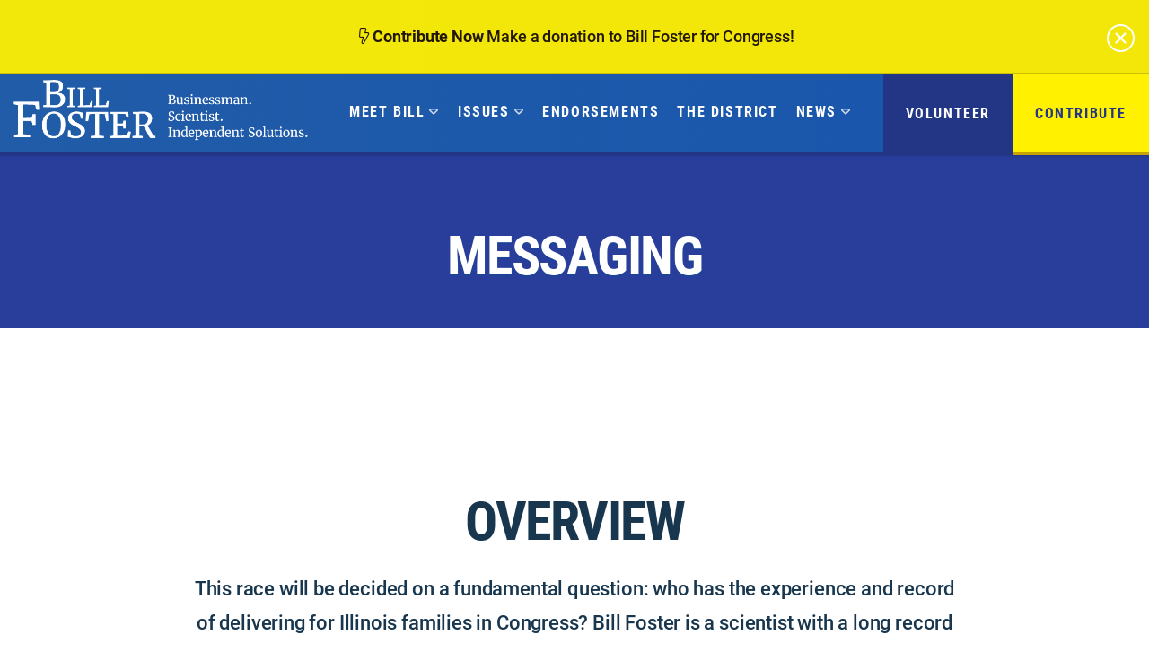

--- FILE ---
content_type: text/html; charset=UTF-8
request_url: https://www.billfoster.com/messaging/
body_size: 8965
content:
<!doctype html>
<!--[if lt IE 7 ]><html itemscope itemtype="http://schema.org/Organization" id="ie6" class="ie ie-old" lang="en-US"><![endif]-->
<!--[if IE 7 ]>   <html itemscope itemtype="http://schema.org/Organization" id="ie7" class="ie ie-old" lang="en-US"><![endif]-->
<!--[if IE 8 ]>   <html itemscope itemtype="http://schema.org/Organization" id="ie8" class="ie ie-old" lang="en-US"><![endif]-->
<!--[if IE 9 ]>   <html itemscope itemtype="http://schema.org/Organization" id="ie9" class="ie" lang="en-US"><![endif]-->
<!--[if gt IE 9]><!--><html itemscope itemtype="http://schema.org/Organization" lang="en-US"><!--<![endif]-->
<head>

    <!-- Meta -->
    <meta charset="utf-8">
    <!--

    😘 This site was made with love by Scotch Digital!

    TWITTER => {
        @scotch_io
    }

    WWW => {
        digital.scotch.io
    }
    -->
    <meta http-equiv="X-UA-Compatible" content="IE=edge,chrome=1">
    <meta name="viewport" content="width=device-width, initial-scale=1.0, maximum-scale=1.0">
    <meta content="yes" name="apple-mobile-web-app-capable">
    <meta name="apple-mobile-web-app-status-bar-style" content="black-translucent">

    <!-- RSS -->
    <link rel="alternate" type="application/rss+xml" title="Bill Foster for Congress" href="https://www.billfoster.com/feed/">
    <link rel="alternate" type="application/atom+xml" title="Bill Foster for Congress" href="https://www.billfoster.com/feed/atom/">

    <!-- Favicons -->
    <link rel="shortcut icon" sizes="16x16 24x24 32x32 48x48 64x64 96x96" href="https://www.billfoster.com/favicon.ico">
    <link rel="apple-touch-icon" sizes="57x57" href="https://www.billfoster.com/wp-content/themes/scotchpress/img/favicons/favicon-57.png">
    <link rel="apple-touch-icon-precomposed" sizes="57x57" href="https://www.billfoster.com/wp-content/themes/scotchpress/img/favicons/favicon-57.png">
    <link rel="apple-touch-icon" sizes="60x60" href="https://www.billfoster.com/wp-content/themes/scotchpress/img/favicons/favicon-60.png">
    <link rel="apple-touch-icon" sizes="72x72" href="https://www.billfoster.com/wp-content/themes/scotchpress/img/favicons/favicon-72.png">
    <link rel="apple-touch-icon" sizes="76x76" href="https://www.billfoster.com/wp-content/themes/scotchpress/img/favicons/favicon-76.png">
    <link rel="apple-touch-icon" sizes="96x96" href="https://www.billfoster.com/wp-content/themes/scotchpress/img/favicons/favicon-96.png">
    <link rel="apple-touch-icon" sizes="114x114" href="https://www.billfoster.com/wp-content/themes/scotchpress/img/favicons/favicon-114.png">
    <link rel="apple-touch-icon" sizes="120x120" href="https://www.billfoster.com/wp-content/themes/scotchpress/img/favicons/favicon-120.png">
    <link rel="apple-touch-icon" sizes="144x144" href="https://www.billfoster.com/wp-content/themes/scotchpress/img/favicons/favicon-144.png">
    <link rel="apple-touch-icon" sizes="152x152" href="https://www.billfoster.com/wp-content/themes/scotchpress/img/favicons/favicon-152.png">
    <link rel="apple-touch-icon" sizes="180x180" href="https://www.billfoster.com/wp-content/themes/scotchpress/img/favicons/favicon-180.png">
    <link rel="apple-touch-icon" sizes="192x192" href="https://www.billfoster.com/wp-content/themes/scotchpress/img/favicons/favicon-192.png">
    <link rel="apple-touch-icon" sizes="194x194" href="https://www.billfoster.com/wp-content/themes/scotchpress/img/favicons/favicon-194.png">
    <link rel="apple-touch-icon" sizes="228x228" href="https://www.billfoster.com/wp-content/themes/scotchpress/img/favicons/favicon-228.png">
    <meta name="application-name" content="Bill Foster for Congress">
    <meta name="msapplication-TileImage" content="https://www.billfoster.com/wp-content/themes/scotchpress/img/favicons/favicon-144.png">
    <meta name="msapplication-TileColor" content="#132b49">

    <!-- FONTS -->
    <link rel="stylesheet" href="https://stackpath.bootstrapcdn.com/font-awesome/4.7.0/css/font-awesome.min.css">
    <link rel="stylesheet" href="https://use.typekit.net/jjj3vxv.css">

    <!-- WP Head -->
    <meta name='robots' content='index, follow, max-image-preview:large, max-snippet:-1, max-video-preview:-1' />
	<style>img:is([sizes="auto" i], [sizes^="auto," i]) { contain-intrinsic-size: 3000px 1500px }</style>
	
	<!-- This site is optimized with the Yoast SEO plugin v24.4 - https://yoast.com/wordpress/plugins/seo/ -->
	<title>Messaging - Bill Foster for Congress</title>
	<link rel="canonical" href="https://www.billfoster.com/messaging/" />
	<meta property="og:locale" content="en_US" />
	<meta property="og:type" content="article" />
	<meta property="og:title" content="Messaging - Bill Foster for Congress" />
	<meta property="og:description" content="Overview This race will be decided on a fundamental question: who has the experience and record of delivering for Illinois families in Congress? Bill Foster is a scientist with a long record of getting things done. Foster will continue to be effective and make change on key issues ranging..." />
	<meta property="og:url" content="https://www.billfoster.com/messaging/" />
	<meta property="og:site_name" content="Bill Foster for Congress" />
	<meta property="article:modified_time" content="2024-02-14T19:00:03+00:00" />
	<meta property="og:image" content="https://www.billfoster.com/wp-content/uploads/2022/03/Default-Website-Social-Media-Image-1.png" />
	<meta property="og:image:width" content="1200" />
	<meta property="og:image:height" content="628" />
	<meta property="og:image:type" content="image/png" />
	<meta name="twitter:card" content="summary_large_image" />
	<script type="application/ld+json" class="yoast-schema-graph">{"@context":"https://schema.org","@graph":[{"@type":"WebPage","@id":"https://www.billfoster.com/messaging/","url":"https://www.billfoster.com/messaging/","name":"Messaging - Bill Foster for Congress","isPartOf":{"@id":"https://billfoster.com/#website"},"datePublished":"2024-02-08T17:10:51+00:00","dateModified":"2024-02-14T19:00:03+00:00","breadcrumb":{"@id":"https://www.billfoster.com/messaging/#breadcrumb"},"inLanguage":"en-US","potentialAction":[{"@type":"ReadAction","target":["https://www.billfoster.com/messaging/"]}]},{"@type":"BreadcrumbList","@id":"https://www.billfoster.com/messaging/#breadcrumb","itemListElement":[{"@type":"ListItem","position":1,"name":"Home","item":"https://www.billfoster.com/"},{"@type":"ListItem","position":2,"name":"Messaging"}]},{"@type":"WebSite","@id":"https://billfoster.com/#website","url":"https://billfoster.com/","name":"Bill Foster for Congress","description":"Businessman. Scientist. Independent Solutions.","potentialAction":[{"@type":"SearchAction","target":{"@type":"EntryPoint","urlTemplate":"https://billfoster.com/?s={search_term_string}"},"query-input":{"@type":"PropertyValueSpecification","valueRequired":true,"valueName":"search_term_string"}}],"inLanguage":"en-US"}]}</script>
	<!-- / Yoast SEO plugin. -->


<link rel='dns-prefetch' href='//ajax.googleapis.com' />
		<!-- This site uses the Google Analytics by MonsterInsights plugin v9.2.4 - Using Analytics tracking - https://www.monsterinsights.com/ -->
		<!-- Note: MonsterInsights is not currently configured on this site. The site owner needs to authenticate with Google Analytics in the MonsterInsights settings panel. -->
					<!-- No tracking code set -->
				<!-- / Google Analytics by MonsterInsights -->
		<link rel="stylesheet" id="wp-block-library-css" href="https://www.billfoster.com/wp-includes/css/dist/block-library/style.min.css?ver=6.7.1"  media="all">
<style id='classic-theme-styles-inline-css' type='text/css'>
/*! This file is auto-generated */
.wp-block-button__link{color:#fff;background-color:#32373c;border-radius:9999px;box-shadow:none;text-decoration:none;padding:calc(.667em + 2px) calc(1.333em + 2px);font-size:1.125em}.wp-block-file__button{background:#32373c;color:#fff;text-decoration:none}
</style>
<style id='global-styles-inline-css' type='text/css'>
:root{--wp--preset--aspect-ratio--square: 1;--wp--preset--aspect-ratio--4-3: 4/3;--wp--preset--aspect-ratio--3-4: 3/4;--wp--preset--aspect-ratio--3-2: 3/2;--wp--preset--aspect-ratio--2-3: 2/3;--wp--preset--aspect-ratio--16-9: 16/9;--wp--preset--aspect-ratio--9-16: 9/16;--wp--preset--color--black: #000000;--wp--preset--color--cyan-bluish-gray: #abb8c3;--wp--preset--color--white: #ffffff;--wp--preset--color--pale-pink: #f78da7;--wp--preset--color--vivid-red: #cf2e2e;--wp--preset--color--luminous-vivid-orange: #ff6900;--wp--preset--color--luminous-vivid-amber: #fcb900;--wp--preset--color--light-green-cyan: #7bdcb5;--wp--preset--color--vivid-green-cyan: #00d084;--wp--preset--color--pale-cyan-blue: #8ed1fc;--wp--preset--color--vivid-cyan-blue: #0693e3;--wp--preset--color--vivid-purple: #9b51e0;--wp--preset--gradient--vivid-cyan-blue-to-vivid-purple: linear-gradient(135deg,rgba(6,147,227,1) 0%,rgb(155,81,224) 100%);--wp--preset--gradient--light-green-cyan-to-vivid-green-cyan: linear-gradient(135deg,rgb(122,220,180) 0%,rgb(0,208,130) 100%);--wp--preset--gradient--luminous-vivid-amber-to-luminous-vivid-orange: linear-gradient(135deg,rgba(252,185,0,1) 0%,rgba(255,105,0,1) 100%);--wp--preset--gradient--luminous-vivid-orange-to-vivid-red: linear-gradient(135deg,rgba(255,105,0,1) 0%,rgb(207,46,46) 100%);--wp--preset--gradient--very-light-gray-to-cyan-bluish-gray: linear-gradient(135deg,rgb(238,238,238) 0%,rgb(169,184,195) 100%);--wp--preset--gradient--cool-to-warm-spectrum: linear-gradient(135deg,rgb(74,234,220) 0%,rgb(151,120,209) 20%,rgb(207,42,186) 40%,rgb(238,44,130) 60%,rgb(251,105,98) 80%,rgb(254,248,76) 100%);--wp--preset--gradient--blush-light-purple: linear-gradient(135deg,rgb(255,206,236) 0%,rgb(152,150,240) 100%);--wp--preset--gradient--blush-bordeaux: linear-gradient(135deg,rgb(254,205,165) 0%,rgb(254,45,45) 50%,rgb(107,0,62) 100%);--wp--preset--gradient--luminous-dusk: linear-gradient(135deg,rgb(255,203,112) 0%,rgb(199,81,192) 50%,rgb(65,88,208) 100%);--wp--preset--gradient--pale-ocean: linear-gradient(135deg,rgb(255,245,203) 0%,rgb(182,227,212) 50%,rgb(51,167,181) 100%);--wp--preset--gradient--electric-grass: linear-gradient(135deg,rgb(202,248,128) 0%,rgb(113,206,126) 100%);--wp--preset--gradient--midnight: linear-gradient(135deg,rgb(2,3,129) 0%,rgb(40,116,252) 100%);--wp--preset--font-size--small: 13px;--wp--preset--font-size--medium: 20px;--wp--preset--font-size--large: 36px;--wp--preset--font-size--x-large: 42px;--wp--preset--spacing--20: 0.44rem;--wp--preset--spacing--30: 0.67rem;--wp--preset--spacing--40: 1rem;--wp--preset--spacing--50: 1.5rem;--wp--preset--spacing--60: 2.25rem;--wp--preset--spacing--70: 3.38rem;--wp--preset--spacing--80: 5.06rem;--wp--preset--shadow--natural: 6px 6px 9px rgba(0, 0, 0, 0.2);--wp--preset--shadow--deep: 12px 12px 50px rgba(0, 0, 0, 0.4);--wp--preset--shadow--sharp: 6px 6px 0px rgba(0, 0, 0, 0.2);--wp--preset--shadow--outlined: 6px 6px 0px -3px rgba(255, 255, 255, 1), 6px 6px rgba(0, 0, 0, 1);--wp--preset--shadow--crisp: 6px 6px 0px rgba(0, 0, 0, 1);}:where(.is-layout-flex){gap: 0.5em;}:where(.is-layout-grid){gap: 0.5em;}body .is-layout-flex{display: flex;}.is-layout-flex{flex-wrap: wrap;align-items: center;}.is-layout-flex > :is(*, div){margin: 0;}body .is-layout-grid{display: grid;}.is-layout-grid > :is(*, div){margin: 0;}:where(.wp-block-columns.is-layout-flex){gap: 2em;}:where(.wp-block-columns.is-layout-grid){gap: 2em;}:where(.wp-block-post-template.is-layout-flex){gap: 1.25em;}:where(.wp-block-post-template.is-layout-grid){gap: 1.25em;}.has-black-color{color: var(--wp--preset--color--black) !important;}.has-cyan-bluish-gray-color{color: var(--wp--preset--color--cyan-bluish-gray) !important;}.has-white-color{color: var(--wp--preset--color--white) !important;}.has-pale-pink-color{color: var(--wp--preset--color--pale-pink) !important;}.has-vivid-red-color{color: var(--wp--preset--color--vivid-red) !important;}.has-luminous-vivid-orange-color{color: var(--wp--preset--color--luminous-vivid-orange) !important;}.has-luminous-vivid-amber-color{color: var(--wp--preset--color--luminous-vivid-amber) !important;}.has-light-green-cyan-color{color: var(--wp--preset--color--light-green-cyan) !important;}.has-vivid-green-cyan-color{color: var(--wp--preset--color--vivid-green-cyan) !important;}.has-pale-cyan-blue-color{color: var(--wp--preset--color--pale-cyan-blue) !important;}.has-vivid-cyan-blue-color{color: var(--wp--preset--color--vivid-cyan-blue) !important;}.has-vivid-purple-color{color: var(--wp--preset--color--vivid-purple) !important;}.has-black-background-color{background-color: var(--wp--preset--color--black) !important;}.has-cyan-bluish-gray-background-color{background-color: var(--wp--preset--color--cyan-bluish-gray) !important;}.has-white-background-color{background-color: var(--wp--preset--color--white) !important;}.has-pale-pink-background-color{background-color: var(--wp--preset--color--pale-pink) !important;}.has-vivid-red-background-color{background-color: var(--wp--preset--color--vivid-red) !important;}.has-luminous-vivid-orange-background-color{background-color: var(--wp--preset--color--luminous-vivid-orange) !important;}.has-luminous-vivid-amber-background-color{background-color: var(--wp--preset--color--luminous-vivid-amber) !important;}.has-light-green-cyan-background-color{background-color: var(--wp--preset--color--light-green-cyan) !important;}.has-vivid-green-cyan-background-color{background-color: var(--wp--preset--color--vivid-green-cyan) !important;}.has-pale-cyan-blue-background-color{background-color: var(--wp--preset--color--pale-cyan-blue) !important;}.has-vivid-cyan-blue-background-color{background-color: var(--wp--preset--color--vivid-cyan-blue) !important;}.has-vivid-purple-background-color{background-color: var(--wp--preset--color--vivid-purple) !important;}.has-black-border-color{border-color: var(--wp--preset--color--black) !important;}.has-cyan-bluish-gray-border-color{border-color: var(--wp--preset--color--cyan-bluish-gray) !important;}.has-white-border-color{border-color: var(--wp--preset--color--white) !important;}.has-pale-pink-border-color{border-color: var(--wp--preset--color--pale-pink) !important;}.has-vivid-red-border-color{border-color: var(--wp--preset--color--vivid-red) !important;}.has-luminous-vivid-orange-border-color{border-color: var(--wp--preset--color--luminous-vivid-orange) !important;}.has-luminous-vivid-amber-border-color{border-color: var(--wp--preset--color--luminous-vivid-amber) !important;}.has-light-green-cyan-border-color{border-color: var(--wp--preset--color--light-green-cyan) !important;}.has-vivid-green-cyan-border-color{border-color: var(--wp--preset--color--vivid-green-cyan) !important;}.has-pale-cyan-blue-border-color{border-color: var(--wp--preset--color--pale-cyan-blue) !important;}.has-vivid-cyan-blue-border-color{border-color: var(--wp--preset--color--vivid-cyan-blue) !important;}.has-vivid-purple-border-color{border-color: var(--wp--preset--color--vivid-purple) !important;}.has-vivid-cyan-blue-to-vivid-purple-gradient-background{background: var(--wp--preset--gradient--vivid-cyan-blue-to-vivid-purple) !important;}.has-light-green-cyan-to-vivid-green-cyan-gradient-background{background: var(--wp--preset--gradient--light-green-cyan-to-vivid-green-cyan) !important;}.has-luminous-vivid-amber-to-luminous-vivid-orange-gradient-background{background: var(--wp--preset--gradient--luminous-vivid-amber-to-luminous-vivid-orange) !important;}.has-luminous-vivid-orange-to-vivid-red-gradient-background{background: var(--wp--preset--gradient--luminous-vivid-orange-to-vivid-red) !important;}.has-very-light-gray-to-cyan-bluish-gray-gradient-background{background: var(--wp--preset--gradient--very-light-gray-to-cyan-bluish-gray) !important;}.has-cool-to-warm-spectrum-gradient-background{background: var(--wp--preset--gradient--cool-to-warm-spectrum) !important;}.has-blush-light-purple-gradient-background{background: var(--wp--preset--gradient--blush-light-purple) !important;}.has-blush-bordeaux-gradient-background{background: var(--wp--preset--gradient--blush-bordeaux) !important;}.has-luminous-dusk-gradient-background{background: var(--wp--preset--gradient--luminous-dusk) !important;}.has-pale-ocean-gradient-background{background: var(--wp--preset--gradient--pale-ocean) !important;}.has-electric-grass-gradient-background{background: var(--wp--preset--gradient--electric-grass) !important;}.has-midnight-gradient-background{background: var(--wp--preset--gradient--midnight) !important;}.has-small-font-size{font-size: var(--wp--preset--font-size--small) !important;}.has-medium-font-size{font-size: var(--wp--preset--font-size--medium) !important;}.has-large-font-size{font-size: var(--wp--preset--font-size--large) !important;}.has-x-large-font-size{font-size: var(--wp--preset--font-size--x-large) !important;}
:where(.wp-block-post-template.is-layout-flex){gap: 1.25em;}:where(.wp-block-post-template.is-layout-grid){gap: 1.25em;}
:where(.wp-block-columns.is-layout-flex){gap: 2em;}:where(.wp-block-columns.is-layout-grid){gap: 2em;}
:root :where(.wp-block-pullquote){font-size: 1.5em;line-height: 1.6;}
</style>
<script type="text/javascript" src="//ajax.googleapis.com/ajax/libs/jquery/1.9.1/jquery.min.js?ver=1.9.1" id="jquery-js"></script>

    <!-- Styles -->
    <!--[if gt IE 9]><!--><link rel="stylesheet" href="https://www.billfoster.com/wp-content/themes/scotchpress/style.css?dsddfdsafsafdaf"><!--<![endif]-->
    <!--[if lte IE 9]><link rel="stylesheet" href="https://www.billfoster.com/wp-content/themes/scotchpress/legacy/style.css"><![endif]-->

    <!--[if lt IE 9]>
        <script src="//cdnjs.cloudflare.com/ajax/libs/html5shiv/3.7.2/html5shiv.min.js"></script>
        <script src="https://www.billfoster.com/wp-content/themes/scotchpress/js/loners/respond.min.js"></script>
    <![endif]-->

    <!-- Global site tag (gtag.js) - Google Analytics -->
<script async src="https://www.googletagmanager.com/gtag/js?id=UA-105912012-1"></script>
<script>
  window.dataLayer = window.dataLayer || [];
  function gtag(){dataLayer.push(arguments);}
  gtag('js', new Date());

  gtag('config', 'UA-105912012-1');
</script>


  <!-- Google Tag Manager -->
<script>(function(w,d,s,l,i){w[l]=w[l]||[];w[l].push({'gtm.start':
new Date().getTime(),event:'gtm.js'});var f=d.getElementsByTagName(s)[0],
j=d.createElement(s),dl=l!='dataLayer'?'&l='+l:'';j.async=true;j.src=
'https://www.googletagmanager.com/gtm.js?id='+i+dl;f.parentNode.insertBefore(j,f);
})(window,document,'script','dataLayer','GTM-NBD5LSD');</script>
<!-- End Google Tag Manager -->





<!-- Google Tag Manager -->
<script>(function(w,d,s,l,i){w[l]=w[l]||[];w[l].push({'gtm.start':
new Date().getTime(),event:'gtm.js'});var f=d.getElementsByTagName(s)[0],
j=d.createElement(s),dl=l!='dataLayer'?'&l='+l:'';j.async=true;j.src=
'https://www.googletagmanager.com/gtm.js?id='+i+dl;f.parentNode.insertBefore(j,f);
})(window,document,'script','dataLayer','GTM-NG9B7L3');</script>
<!-- End Google Tag Manager -->


<meta name="facebook-domain-verification" content="k7d85bb5kd7adtw3z1sgtxanby0jue" />

</head>
<body class="page-template-default page page-id-7656">

    <!-- Google Tag Manager (noscript) -->
<noscript><iframe src="https://www.googletagmanager.com/ns.html?id=GTM-NG9B7L3"
height="0" width="0" style="display:none;visibility:hidden"></iframe></noscript>
<!-- End Google Tag Manager (noscript) -->



<style>

.site-alert {
position: relative;
}
.site-alert .link {
color: #231704!important;
}

.flat-ngp-form .at-form-submit input[type=submit].at-submit {
padding: 0 !important;
}
.single.single-post .topper h4 {
display: none !important;
}
.article.post-item .bottom-stuff h4 {
display: none !important;
}
</style>
    <div class="site-wrap">

    <div class="site-canvas">


    <header class="site-header">

        <div class="header-bottom-border"></div>

                <div class="site-alert">
            <a href="/donate" class="link">
                <span>
                    <strong>
                        <i class="fal fa-bolt"></i>                        Contribute Now                    </strong>

                    Make a donation to Bill Foster for Congress!                </span>
            </a>
            <a href="#" class="close-alert" data-length="86400" data-cookie="cookie1">
                <i class="fal fa-times-circle"></i>
            </a>
        </div>
        

   <!--      <div class="container-fluid">
            <div class="row">
                <div class="col-md-12"> -->

                    <div class="insides">


                        
<a href="https://www.billfoster.com" class="logo">
            <img src="https://www.billfoster.com/wp-content/themes/scotchpress/img/logo-white.png">
    </a>
                        <div class="right-stuff">
                            <a class="volunteer btn-base btn-action-dark" href="/volunteer"><strong>Volunteer</strong></a>
                            <a class="donate btn-base btn-alt" href="/donate"><strong>Contribute</strong></a>
                        </div>

                        <div class="right-stuff">
                            <div class="site-nav">
                                <nav>
                                    <ul id="menu-main-menu" class="menu"><li id="menu-item-6135" class="menu-item menu-item-type-post_type menu-item-object-page menu-item-has-children menu-item-6135"><a href="https://www.billfoster.com/meet-bill/">Meet Bill</a>
<ul class="sub-menu">
	<li id="menu-item-6333" class="menu-item menu-item-type-post_type menu-item-object-page menu-item-6333"><a href="https://www.billfoster.com/meet-bill/bills-business-career/">Business Career</a></li>
	<li id="menu-item-6334" class="menu-item menu-item-type-post_type menu-item-object-page menu-item-6334"><a href="https://www.billfoster.com/meet-bill/bills-science-career/">Science Career</a></li>
	<li id="menu-item-6335" class="menu-item menu-item-type-post_type menu-item-object-page menu-item-6335"><a href="https://www.billfoster.com/meet-bill/bills-congressional-career/">Congressional Career</a></li>
	<li id="menu-item-6336" class="menu-item menu-item-type-post_type menu-item-object-page menu-item-6336"><a href="https://www.billfoster.com/meet-bill/bills-family/">Family</a></li>
	<li id="menu-item-6337" class="menu-item menu-item-type-post_type menu-item-object-page menu-item-6337"><a href="https://www.billfoster.com/meet-bill/bills-professional-awards/">Professional Awards</a></li>
</ul>
</li>
<li id="menu-item-6134" class="menu-item menu-item-type-post_type menu-item-object-page menu-item-has-children menu-item-6134"><a href="https://www.billfoster.com/issues/">Issues</a>
<ul class="sub-menu">
	<li id="menu-item-6325" class="menu-item menu-item-type-post_type menu-item-object-issue menu-item-6325"><a href="https://www.billfoster.com/issue/defending-the-constitution/">Defending the Constitution</a></li>
	<li id="menu-item-6893" class="menu-item menu-item-type-post_type menu-item-object-issue menu-item-6893"><a href="https://www.billfoster.com/issue/economy/">Economy</a></li>
	<li id="menu-item-6331" class="menu-item menu-item-type-post_type menu-item-object-issue menu-item-6331"><a href="https://www.billfoster.com/issue/science-and-technology/">Science and Technology</a></li>
	<li id="menu-item-6327" class="menu-item menu-item-type-post_type menu-item-object-issue menu-item-6327"><a href="https://www.billfoster.com/issue/healthcare/">Healthcare</a></li>
	<li id="menu-item-7489" class="menu-item menu-item-type-post_type menu-item-object-issue menu-item-7489"><a href="https://www.billfoster.com/issue/reproductive-freedom/">Reproductive Freedom</a></li>
	<li id="menu-item-6328" class="menu-item menu-item-type-post_type menu-item-object-issue menu-item-6328"><a href="https://www.billfoster.com/issue/immigration/">Immigration</a></li>
	<li id="menu-item-6330" class="menu-item menu-item-type-post_type menu-item-object-issue menu-item-6330"><a href="https://www.billfoster.com/issue/reviving-american-manufacturing/">Reviving American Manufacturing</a></li>
	<li id="menu-item-6493" class="menu-item menu-item-type-post_type menu-item-object-issue menu-item-6493"><a href="https://www.billfoster.com/issue/reducing-gun-violence/">Reducing Gun Violence</a></li>
	<li id="menu-item-6321" class="menu-item menu-item-type-post_type menu-item-object-issue menu-item-6321"><a href="https://www.billfoster.com/issue/combating-the-climate-crisis/">Combating the Climate Crisis</a></li>
	<li id="menu-item-6332" class="menu-item menu-item-type-post_type menu-item-object-issue menu-item-6332"><a href="https://www.billfoster.com/issue/the-financial-crisis/">The Financial Crisis</a></li>
	<li id="menu-item-6894" class="menu-item menu-item-type-post_type menu-item-object-issue menu-item-6894"><a href="https://www.billfoster.com/issue/reforming-wall-street/">Reforming Wall Street</a></li>
	<li id="menu-item-6324" class="menu-item menu-item-type-post_type menu-item-object-issue menu-item-6324"><a href="https://www.billfoster.com/issue/education/">Education</a></li>
</ul>
</li>
<li id="menu-item-6339" class="menu-item menu-item-type-post_type menu-item-object-page menu-item-6339"><a href="https://www.billfoster.com/endorsements/">Endorsements</a></li>
<li id="menu-item-6340" class="menu-item menu-item-type-post_type menu-item-object-page menu-item-6340"><a href="https://www.billfoster.com/the-district/">The District</a></li>
<li id="menu-item-6317" class="menu-item menu-item-type-taxonomy menu-item-object-category menu-item-has-children menu-item-6317"><a href="https://www.billfoster.com/news/">News</a>
<ul class="sub-menu">
	<li id="menu-item-7240" class="menu-item menu-item-type-taxonomy menu-item-object-category menu-item-7240"><a href="https://www.billfoster.com/news/">Latest News</a></li>
	<li id="menu-item-6463" class="menu-item menu-item-type-post_type menu-item-object-page menu-item-6463"><a href="https://www.billfoster.com/gallery/">Photo Gallery</a></li>
</ul>
</li>
</ul>                                </nav>
                            </div>
                            <div class="social-links float-left">
                                <a class="facebook" target="_blank" href="http://facebook.com/RepBillFoster"><i class="fab fa-facebook"></i></a><a class="twitter" target="_blank" href="http://twitter.com/Foster4Congress"><i class="fab fa-twitter"></i></a><a class="instagram" target="_blank" href="http://instagram.com/foster4congress"><i class="fab fa-instagram"></i></a>
                            </div>

                        </div>


                        <a href="#" class="easy-burger-nav toggle-nav">
                            <span></span>
                            <span></span>
                            <span></span>
                        </a>

<!--

                    </div>
                </div>
            </div> -->
        </div>
    </header>

    
<section class="topper    ">


    <div class="topper-guts">



        
        




        <span class="burn"></span>


        <div class="wrap">
            <div class="wrap-guts">
                <div class="container">
                    <div class="row">
                                                <div class="col-lg-10 col-lg-offset-1 col-md-10 col-md-offset-1">

                            <div class="perfect-size">
                                <div class="content-wrap">

                                    
                                                                                                            <div class="h1-wrap">
                                        <h1 data-parallax="true" data-speed="0.2" data-direction="up" class="">
                                                                                         Messaging                                        </h1>
                                    </div>
                                    
                                    


                                    

                                    
                                </div>
                            </div>

                        </div>
                    </div>
                </div>
            </div>
        </div>
    </div>

</section>
    <article>

                




        <section class="lead-section">
    <div class="container waypointify">
        <div class="row">
            <div class="col-md-10 col-md-offset-1">

                <div class="section-title">
                    
                                        <h2>Overview</h2>
                    
                                        <div class="text">

                        <p>This race will be decided on a fundamental question: who has the experience and record of delivering for Illinois families in Congress? Bill Foster is a scientist with a long record of getting things done. Foster will continue to be effective and make change on key issues ranging from abortion, to the environment, to good jobs.</p>

                    </div>
                                    </div>


                
            </div>
        </div>
    </div>
</section><section class="lead-section">
    <div class="container waypointify">
        <div class="row">
            <div class="col-md-10 col-md-offset-1">

                <div class="section-title">
                    
                                        <h2>Summary</h2>
                    
                                        <div class="text">

                        <p style="text-align: left;">All primary voters district-wide, particularly non-college voters and older women, and those in the far northwest counties (Lake, McHenry, Boone, and DeKalb) need to see that:</p>
<ul>
<li style="text-align: left;"><strong>Foster is a long-time advocate for abortion rights.</strong> In a post-Roe world, Bill Foster has prioritized protecting a woman’s right to an abortion and access to reproductive health care. He is working to pass a federal law that ensures women across the country have abortion access.</li>
<li style="text-align: left;"><strong>Foster is a pro-worker, pro-union job creator.</strong> Before he served in Congress, as a businessowner, Foster put people before profits to keep jobs here in the U.S. Now, in Congress, he’s responsible for helping to <a href="https://www.youtube.com/watch?v=9q33m2S4UPQ">reopen the Chrysler plant in Belvidere</a>, bringing thousands of good, union jobs to folks across the district.</li>
<li style="text-align: left;"><strong>As a Fermilab scientist, Foster supports policies backed by science.</strong> As a scientist, he understands the need to combat climate change and protect our environment.</li>
</ul>

                    </div>
                                    </div>


                                <div class="more">
                    <a class="more-link btn-base fill-long-fixed btn-white" href="https://www.billfoster.com/wp-content/uploads/2024/02/BF-Check-the-Facts.pdf">
                        Check the Facts                    </a>
                </div>
                
            </div>
        </div>
    </div>
</section>


        
    </article>

    <section class="footer-signup waypointify">

        <span class="img is-bg" style="background-image: url('https://www.billfoster.com/wp-content/uploads/2020/01/cta-bottom.jpg'); opacity: 1"></span>
    <span class="img fancy-burn"></span>

    <div class="footer-actions">
        <div class="container">
            <div class="row">


                

                <div class="col-lg-7 col-md-8 make-sdark">

                    
<a href="https://www.billfoster.com" class="logo">
            <img src="https://www.billfoster.com/wp-content/themes/scotchpress/img/logo-white.png">
    </a>
                    <!-- <form class="flat-form-icons" action="#" method="POST">
    <div class="input-wrap email">
        <label for="flat-form-email">
            <i class="far fa-envelope"></i>
        </label>
        <input id="flat-form-email" type="email" name="email" placeholder="Your Email" required>
    </div>

    <div class="input-wrap zip">
        <label for="flat-form-zip">
            <i class="far fa-map-marker-alt"></i>
        </label>
        <input id="flat-form-zip" type="text" name="zip" placeholder="Your Zip" pattern="[0-9]{5}" maxlength="5">
    </div>

    <div class="input-wrap submit">
        <button type="submit">
            <span class="lines"></span>
            Sign Up!        </button>
    </div>
</form> -->



<div class="flat-ngp-form new-ngp">


<script>
    window.nvtag_callbacks = window.nvtag_callbacks || {};
    nvtag_callbacks = window.nvtag_callbacks;
    nvtag_callbacks.postRender = nvtag_callbacks.postRender || [];
    nvtag_callbacks.postRender.push(function() {
        $('input[type="email"]').each(function() {
            var form = $(this).closest('form').find('.ContactInformation');
            $(this).closest('.at-row').prependTo(form);
        });
    });
    </script>

<link rel='preload' href='https://static.everyaction.com/ea-actiontag/at.js' as='script' crossorigin='anonymous'>
 <link rel='preload' href='https://static.everyaction.com/ea-actiontag/at.min.css' as='style'>
 <script type='text/javascript' src='https://static.everyaction.com/ea-actiontag/at.js' crossorigin='anonymous'></script>
 <div class="ngp-form"
     data-labels="inline"
     data-form-url="https://secure.ngpvan.com/v1/Forms/TgGHvnGWWkq9oxF8OKM-Rw2"
     data-fastaction-endpoint="https://fastaction.ngpvan.com"
     data-inline-errors="true"
     data-fastaction-nologin="true"
     data-databag-endpoint="https://profile.ngpvan.com"
     data-databag="everybody"
          data-mobile-autofocus="false">
</div>




</div>

                </div>
            </div>
        </div>
    </div>

</section>
    <footer class="site-footer text-center">
        <div class="container">
            <div class="row">
                <div class="col-md-12">


                    <div class="site-nav">
                        <nav>
                            <ul id="menu-main-menu-1" class="menu"><li class="menu-item menu-item-type-post_type menu-item-object-page menu-item-6135"><a href="https://www.billfoster.com/meet-bill/">Meet Bill</a></li>
<li class="menu-item menu-item-type-post_type menu-item-object-page menu-item-6134"><a href="https://www.billfoster.com/issues/">Issues</a></li>
<li class="menu-item menu-item-type-post_type menu-item-object-page menu-item-6339"><a href="https://www.billfoster.com/endorsements/">Endorsements</a></li>
<li class="menu-item menu-item-type-post_type menu-item-object-page menu-item-6340"><a href="https://www.billfoster.com/the-district/">The District</a></li>
<li class="menu-item menu-item-type-taxonomy menu-item-object-category menu-item-6317"><a href="https://www.billfoster.com/news/">News</a></li>
</ul>                            <ul>
                                <li><a href="/donate"><strong>Contribute</strong></a></li>
                            </ul>
                        </nav>
                    </div>

                    <div class="social-links">
                        <a class="facebook" target="_blank" href="http://facebook.com/RepBillFoster"><i class="fab fa-facebook"></i></a><a class="twitter" target="_blank" href="http://twitter.com/Foster4Congress"><i class="fab fa-twitter"></i></a><a class="instagram" target="_blank" href="http://instagram.com/foster4congress"><i class="fab fa-instagram"></i></a>
                    </div>

                    

                    

                    


                                        <p class="copyright">Bill Foster for Congress <br> P.O Box 9104 <br>Aurora, IL 60598 <br> <a href="tel:630-216-9340.">630-216-9340.</a><br></p>
                    
                    

                                        <div class="footer-links">
                                                <a href="/privacy-policy">Privacy Policy</a>
                                                <a href="/messaging">Messaging</a>
                                                <a href="/contact-us">Contact Us</a>
                                            </div>
                    
                </div>
            </div>
        </div>

    </footer>

                    <div class="disclaimer-container">
                <p class="disclaimer">Paid for by Bill Foster for Congress</p>
            </div>
        
    </div><!-- Site Canvas -->
    </div><!-- Site Wrap -->

        <section class="action-nav mobile-nav">

    <a href="#" class="easy-burger-nav toggle-nav">
        <span></span>
        <span></span>
        <span></span>
    </a>

    <div class="super-center">
        <nav>
            <ul id="menu-main-menu-2" class="menu"><li class="menu-item menu-item-type-post_type menu-item-object-page menu-item-has-children menu-item-6135"><a href="https://www.billfoster.com/meet-bill/">Meet Bill</a>
<ul class="sub-menu">
	<li class="menu-item menu-item-type-post_type menu-item-object-page menu-item-6333"><a href="https://www.billfoster.com/meet-bill/bills-business-career/">Business Career</a></li>
	<li class="menu-item menu-item-type-post_type menu-item-object-page menu-item-6334"><a href="https://www.billfoster.com/meet-bill/bills-science-career/">Science Career</a></li>
	<li class="menu-item menu-item-type-post_type menu-item-object-page menu-item-6335"><a href="https://www.billfoster.com/meet-bill/bills-congressional-career/">Congressional Career</a></li>
	<li class="menu-item menu-item-type-post_type menu-item-object-page menu-item-6336"><a href="https://www.billfoster.com/meet-bill/bills-family/">Family</a></li>
	<li class="menu-item menu-item-type-post_type menu-item-object-page menu-item-6337"><a href="https://www.billfoster.com/meet-bill/bills-professional-awards/">Professional Awards</a></li>
</ul>
</li>
<li class="menu-item menu-item-type-post_type menu-item-object-page menu-item-has-children menu-item-6134"><a href="https://www.billfoster.com/issues/">Issues</a>
<ul class="sub-menu">
	<li class="menu-item menu-item-type-post_type menu-item-object-issue menu-item-6325"><a href="https://www.billfoster.com/issue/defending-the-constitution/">Defending the Constitution</a></li>
	<li class="menu-item menu-item-type-post_type menu-item-object-issue menu-item-6893"><a href="https://www.billfoster.com/issue/economy/">Economy</a></li>
	<li class="menu-item menu-item-type-post_type menu-item-object-issue menu-item-6331"><a href="https://www.billfoster.com/issue/science-and-technology/">Science and Technology</a></li>
	<li class="menu-item menu-item-type-post_type menu-item-object-issue menu-item-6327"><a href="https://www.billfoster.com/issue/healthcare/">Healthcare</a></li>
	<li class="menu-item menu-item-type-post_type menu-item-object-issue menu-item-7489"><a href="https://www.billfoster.com/issue/reproductive-freedom/">Reproductive Freedom</a></li>
	<li class="menu-item menu-item-type-post_type menu-item-object-issue menu-item-6328"><a href="https://www.billfoster.com/issue/immigration/">Immigration</a></li>
	<li class="menu-item menu-item-type-post_type menu-item-object-issue menu-item-6330"><a href="https://www.billfoster.com/issue/reviving-american-manufacturing/">Reviving American Manufacturing</a></li>
	<li class="menu-item menu-item-type-post_type menu-item-object-issue menu-item-6493"><a href="https://www.billfoster.com/issue/reducing-gun-violence/">Reducing Gun Violence</a></li>
	<li class="menu-item menu-item-type-post_type menu-item-object-issue menu-item-6321"><a href="https://www.billfoster.com/issue/combating-the-climate-crisis/">Combating the Climate Crisis</a></li>
	<li class="menu-item menu-item-type-post_type menu-item-object-issue menu-item-6332"><a href="https://www.billfoster.com/issue/the-financial-crisis/">The Financial Crisis</a></li>
	<li class="menu-item menu-item-type-post_type menu-item-object-issue menu-item-6894"><a href="https://www.billfoster.com/issue/reforming-wall-street/">Reforming Wall Street</a></li>
	<li class="menu-item menu-item-type-post_type menu-item-object-issue menu-item-6324"><a href="https://www.billfoster.com/issue/education/">Education</a></li>
</ul>
</li>
<li class="menu-item menu-item-type-post_type menu-item-object-page menu-item-6339"><a href="https://www.billfoster.com/endorsements/">Endorsements</a></li>
<li class="menu-item menu-item-type-post_type menu-item-object-page menu-item-6340"><a href="https://www.billfoster.com/the-district/">The District</a></li>
<li class="menu-item menu-item-type-taxonomy menu-item-object-category menu-item-has-children menu-item-6317"><a href="https://www.billfoster.com/news/">News</a>
<ul class="sub-menu">
	<li class="menu-item menu-item-type-taxonomy menu-item-object-category menu-item-7240"><a href="https://www.billfoster.com/news/">Latest News</a></li>
	<li class="menu-item menu-item-type-post_type menu-item-object-page menu-item-6463"><a href="https://www.billfoster.com/gallery/">Photo Gallery</a></li>
</ul>
</li>
</ul>        </nav>
        <div class="social-links">
            <a class="facebook" target="_blank" href="http://facebook.com/RepBillFoster"><i class="fab fa-facebook"></i></a><a class="twitter" target="_blank" href="http://twitter.com/Foster4Congress"><i class="fab fa-twitter"></i></a><a class="instagram" target="_blank" href="http://instagram.com/foster4congress"><i class="fab fa-instagram"></i></a>
        </div>
        <div class="donate">
            <a class="btn-base fill-out btn-alt" href="/donate"><strong>Donate Now</strong></a>
        </div>
    </div>
</section>    
<div class="mobile-actions">

    <div class="container">
        <div class="row">
            <div class="col-md-12">

                <div class="wrap count-is-3">


                                        <div class="item">
                        <a target="_self" class="more-link btn-base btn-action-dark  " href="/issues">
                            <div class="fake">


                                <span class="text">
                                                                        On the Issues                                </span>
                            </div>
                            <div class="real">


                                <span class="text">
                                                                        On the Issues                                </span>
                            </div>
                        </a>
                    </div>
                                        <div class="item">
                        <a target="_self" class="more-link btn-base btn-action  " href="/volunteer">
                            <div class="fake">


                                <span class="text">
                                                                        Volunteer                                </span>
                            </div>
                            <div class="real">


                                <span class="text">
                                                                        Volunteer                                </span>
                            </div>
                        </a>
                    </div>
                                        <div class="item">
                        <a target="_self" class="more-link btn-base btn-alt  " href="/donate">
                            <div class="fake">


                                <span class="text">
                                                                        Contribute                                </span>
                            </div>
                            <div class="real">


                                <span class="text">
                                                                        Contribute                                </span>
                            </div>
                        </a>
                    </div>
                    

                </div>
            </div>
        </div>
    </div>
</div>




    
    <!-- Scripts & WP Footer -->
    <script async src="https://platform.twitter.com/widgets.js"></script>
    <script type="text/javascript" src="https://www.billfoster.com/wp-content/themes/scotchpress/js/plugins.min.js?ver=1.3" id="plugins-js"></script>
<script type="text/javascript" src="https://www.billfoster.com/wp-content/themes/scotchpress/js/scripts.min.js?ver=1.543244553" id="scripts-js"></script>

    <style>
.new-ngp .thankYou {
    background: #1e5aa9 !important;
}

/* Footer for Accessibility*/
.site-footer .footer-links a {
  color: white;
}
.site-footer .copyright {
  font-weight: 700;
  color: white;
  font-size: 17px;
}
.site-footer .footer-links a {
  color: white;
}
.copyright a {
  text-decoration: none!important;
  color: white;
  touch-action: manipulation;
  transition: all 225ms ease;
}

/* reducing footer top and bottom empty space */
.site-canvas .site-footer {
  padding: 100px 0;
}

/* social links spacing */
.action-nav .social-links a {
  margin: 0 5px;
}
.site-footer .social-links a {
  margin: 0 10px;
}
/* better center bill when smaller screen */
@media (max-width: 991px) {
.topper .img.is-bg {
    background-position: 0;
}
}
@media (max-width: 500px){
.topper .img.is-bg {
    background-position: calc(25% + 128px);
}
}
@media (max-width: 767px){
.topper .fade-me-in span.is-bg {
    border-bottom: 0;
}
}

/* move signups off bills face */
.topper.big-cta .wrap {
    top: 75%;
}
@media (max-width: 767px){
.topper.big-cta .wrap {
    top: 75% !important;
    bottom: 0 !important;
}
}
/* header for smaller screens */
.site-wrap .site-canvas .site-header {
  height: initial;
}
.site-wrap .site-canvas .site-header .insides .logo {
  margin-bottom: 10px;
}
</style>
    </body>
</html>

--- FILE ---
content_type: text/css
request_url: https://www.billfoster.com/wp-content/themes/scotchpress/style.css?dsddfdsafsafdaf
body_size: 48443
content:
/*
Theme Name: ScotchPress
Theme URI: https://press.scotch.io
Author: Scotch.io
Author URI: https://scotch.io
Description: ScotchPress is the simplest, nakedest, and most dev-friendly wordpress starter in existence for building custom WordPress themes.
Version: 1.0
*/
/*!
 * Bootstrap v3.3.7 (http://getbootstrap.com)
 * Copyright 2011-2016 Twitter, Inc.
 * Licensed under MIT (https://github.com/twbs/bootstrap/blob/master/LICENSE)
 *//*! normalize.css v3.0.3 | MIT License | github.com/necolas/normalize.css */.label,sub,sup{vertical-align:baseline}body,figure{margin:0}.mfp-title,pre{word-wrap:break-word}.img-thumbnail,.table,label{max-width:100%}.btn,a{-ms-touch-action:manipulation}.extra-cta-buttons a .fake,.grid-item .guts.fake,.invisible,.mobile-actions a .fake,.slick-loading .slick-slide,.slick-loading .slick-track,.tile .guts.fake,.tile .guts.real p.fake{visibility:hidden}.easy-burger-nav,.mfp-wrap{-webkit-backface-visibility:hidden}.mfp-arrow,.slick-slider,html{-webkit-tap-highlight-color:transparent}.slick-slide.dragging img,a.btn.disabled,fieldset[disabled] a.btn{pointer-events:none}html{font-family:sans-serif;-ms-text-size-adjust:100%;-webkit-text-size-adjust:100%}article,aside,details,figcaption,figure,footer,header,hgroup,main,menu,nav,section,summary{display:block}audio,canvas,progress,video{display:inline-block;vertical-align:baseline}audio:not([controls]){display:none;height:0}[hidden],template{display:none}a{background-color:transparent}a:active,a:hover{outline:0}b,optgroup,strong{font-weight:700}dfn{font-style:italic}h1{margin:.67em 0}mark{background:#ff0;color:#000}sub,sup{font-size:75%;line-height:0;position:relative}sub{bottom:-.25em}img{border:0;vertical-align:middle}svg:not(:root){overflow:hidden}hr{-moz-box-sizing:content-box;box-sizing:content-box;margin-top:20px;margin-bottom:20px}pre{overflow:auto}code,kbd,pre,samp{font-size:1em}button,input,optgroup,select,textarea{color:inherit;font:inherit;margin:0}button{overflow:visible}button,select{text-transform:none}button,html input[type=button],input[type=reset],input[type=submit]{-webkit-appearance:button;cursor:pointer}button[disabled],html input[disabled]{cursor:default}button::-moz-focus-inner,input::-moz-focus-inner{border:0;padding:0}input[type=checkbox],input[type=radio]{-moz-box-sizing:border-box;box-sizing:border-box;padding:0}input[type=number]::-webkit-inner-spin-button,input[type=number]::-webkit-outer-spin-button{height:auto}input[type=search]::-webkit-search-cancel-button,input[type=search]::-webkit-search-decoration{-webkit-appearance:none}table{border-collapse:collapse;border-spacing:0}td,th{padding:0}/*! Source: https://github.com/h5bp/html5-boilerplate/blob/master/src/css/main.css */@media print{blockquote,img,pre,tr{page-break-inside:avoid}*,:after,:before{background:0 0!important;color:#000!important;box-shadow:none!important;text-shadow:none!important}a,a:visited{text-decoration:underline}a[href]:after{content:" (" attr(href) ")"}abbr[title]:after{content:" (" attr(title) ")"}a[href^="javascript:"]:after,a[href^="#"]:after{content:""}blockquote,pre{border:1px solid #999}thead{display:table-header-group}img{max-width:100%!important}h2,h3,p{orphans:3;widows:3}h2,h3{page-break-after:avoid}.navbar{display:none}.btn>.caret,.dropup>.btn>.caret{border-top-color:#000!important}.label{border:1px solid #000}.table{border-collapse:collapse!important}.table td,.table th{background-color:#fff!important}.table-bordered td,.table-bordered th{border:1px solid #ddd!important}}.btn,.btn-danger.active,.btn-danger:active,.btn-default.active,.btn-default:active,.btn-info.active,.btn-info:active,.btn-primary.active,.btn-primary:active,.btn-success.active,.btn-success:active,.btn-warning.active,.btn-warning:active,.form-control,.open>.dropdown-toggle.btn-danger,.open>.dropdown-toggle.btn-default,.open>.dropdown-toggle.btn-info,.open>.dropdown-toggle.btn-primary,.open>.dropdown-toggle.btn-success,.open>.dropdown-toggle.btn-warning{background-image:none}.img-thumbnail,body{background-color:#fff}*,:after,:before{-moz-box-sizing:border-box;box-sizing:border-box}html{font-size:10px}button,input,select,textarea{font-family:inherit;font-size:inherit;line-height:inherit}a:focus,a:hover{text-decoration:underline}a:focus{outline:-webkit-focus-ring-color auto 5px;outline-offset:-2px}.img-responsive,.thumbnail a>img,.thumbnail>img{display:block;max-width:100%;height:auto}.img-rounded{border-radius:6px}.img-thumbnail{padding:4px;line-height:1.42857143;border:1px solid #ddd;border-radius:4px;-moz-transition:all .2s ease-in-out;transition:all .2s ease-in-out;display:inline-block;height:auto}.img-circle{border-radius:50%}.sr-only{border:0}[role=button]{cursor:pointer}.h1 .small,.h1 small,.h2 .small,.h2 small,.h3 .small,.h3 small,.h4 .small,.h4 small,.h5 .small,.h5 small,.h6 .small,.h6 small,h1 .small,h1 small,h2 .small,h2 small,h3 .small,h3 small,h4 .small,h4 small,h5 .small,h5 small,h6 .small,h6 small{font-weight:400;line-height:1;color:#777}.h1,.h2,.h3,h1,h2,h3{margin-top:20px;margin-bottom:10px}.h1 .small,.h1 small,.h2 .small,.h2 small,.h3 .small,.h3 small,h1 .small,h1 small,h2 .small,h2 small,h3 .small,h3 small{font-size:65%}.h4,.h5,.h6,h4,h5,h6{margin-top:10px;margin-bottom:10px}.h4 .small,.h4 small,.h5 .small,.h5 small,.h6 .small,.h6 small,h4 .small,h4 small,h5 .small,h5 small,h6 .small,h6 small{font-size:75%}p{margin:0 0 10px}.lead{margin-bottom:20px;font-size:16px;font-weight:300;line-height:1.4}dt,kbd kbd,label{font-weight:700}address,blockquote .small,blockquote footer,blockquote small,dd,dt,pre{line-height:1.42857143}@media (min-width:768px){.lead{font-size:21px}}.small,small{font-size:85%}.mark,mark{background-color:#fcf8e3;padding:.2em}.list-inline,.list-unstyled{padding-left:0;list-style:none}.text-left{text-align:left}.text-right{text-align:right}.text-center{text-align:center}.text-justify{text-align:justify}.text-nowrap{white-space:nowrap}.text-lowercase{text-transform:lowercase}.text-uppercase{text-transform:uppercase}.text-capitalize{text-transform:capitalize}.text-muted{color:#777}.text-primary{color:#337ab7}a.text-primary:focus,a.text-primary:hover{color:#286090}.text-success{color:#3c763d}a.text-success:focus,a.text-success:hover{color:#2b542c}.text-info{color:#31708f}a.text-info:focus,a.text-info:hover{color:#245269}.text-warning{color:#8a6d3b}a.text-warning:focus,a.text-warning:hover{color:#66512c}.text-danger{color:#a94442}a.text-danger:focus,a.text-danger:hover{color:#843534}.bg-primary{color:#fff;background-color:#337ab7}a.bg-primary:focus,a.bg-primary:hover{background-color:#286090}.bg-success{background-color:#dff0d8}a.bg-success:focus,a.bg-success:hover{background-color:#c1e2b3}.bg-info{background-color:#d9edf7}a.bg-info:focus,a.bg-info:hover{background-color:#afd9ee}.bg-warning{background-color:#fcf8e3}a.bg-warning:focus,a.bg-warning:hover{background-color:#f7ecb5}.bg-danger{background-color:#f2dede}a.bg-danger:focus,a.bg-danger:hover{background-color:#e4b9b9}pre code,table{background-color:transparent}.page-header{padding-bottom:9px;margin:40px 0 20px;border-bottom:1px solid #eee}dl,ol,ul{margin-top:0}blockquote ol:last-child,blockquote p:last-child,blockquote ul:last-child,ol ol,ol ul,ul ol,ul ul{margin-bottom:0}address,dl{margin-bottom:20px}ol,ul{margin-bottom:10px}.list-inline{margin-left:-5px}.list-inline>li{display:inline-block;padding-left:5px;padding-right:5px}dd{margin-left:0}@media (min-width:768px){.dl-horizontal dt{float:left;width:160px;clear:left;text-align:right;overflow:hidden;text-overflow:ellipsis;white-space:nowrap}.dl-horizontal dd{margin-left:180px}.container{width:750px}}.action-nav .super-bottom:after,.article .wp-caption:after,.article:after,.clearfix:after,.container-fluid:after,.container:after,.content-piece.two-columns .columns:after,.content-piece:after,.dl-horizontal dd:after,.easy-dropdown-nav ul:after,.extra-cta-buttons .wrap:after,.flat-form-icons:after,.flat-ngp-form:after,.form-horizontal .form-group:after,.grid:after,.horizontal-share-lights:after,.mobile-actions .wrap:after,.normal-ngp .ngp-form .form-type-checkbox:after,.normal-ngp .ngp-form .ngp-col:after,.pager:after,.panel-body:after,.post-box.facebook .onward:after,.post-box.instagram .onward:after,.quick-donate .donations:after,.round-tiles:after,.row:after,.share-lights:after,.site-header .insides:after,.site-header .right-stuff:after,.site-nav nav ul:after,.site-nav:after,.slick-track:after,.subnav ul:after,.topper .perfect-size:after,hr{clear:both}abbr[data-original-title],abbr[title]{cursor:help;border-bottom:1px dotted #777}.initialism{font-size:90%;text-transform:uppercase}blockquote .small,blockquote footer,blockquote small{display:block;font-size:80%;color:#777}legend,pre{display:block;color:#333}blockquote .small:before,blockquote footer:before,blockquote small:before{content:'\2014 \00A0'}.blockquote-reverse,blockquote.pull-right{padding-right:15px;padding-left:0;border-right:5px solid #eee;border-left:0;text-align:right}code,kbd{padding:2px 4px;font-size:90%}caption,th{text-align:left}.blockquote-reverse .small:before,.blockquote-reverse footer:before,.blockquote-reverse small:before,blockquote.pull-right .small:before,blockquote.pull-right footer:before,blockquote.pull-right small:before{content:''}.blockquote-reverse .small:after,.blockquote-reverse footer:after,.blockquote-reverse small:after,blockquote.pull-right .small:after,blockquote.pull-right footer:after,blockquote.pull-right small:after{content:'\00A0 \2014'}address{font-style:normal}code,kbd,pre,samp{font-family:Menlo,Monaco,Consolas,"Courier New",monospace}code{color:#c7254e;background-color:#f9f2f4;border-radius:4px}kbd{color:#fff;background-color:#333;border-radius:3px;box-shadow:inset 0 -1px 0 rgba(0,0,0,.25)}kbd kbd{padding:0;font-size:100%;box-shadow:none}pre{padding:9.5px;margin:0 0 10px;font-size:13px;word-break:break-all;background-color:#f5f5f5;border:1px solid #ccc;border-radius:4px}.container,.container-fluid{margin-right:auto;margin-left:auto}pre code{padding:0;font-size:inherit;color:inherit;white-space:pre-wrap;border-radius:0}.container,.container-fluid{padding-left:15px;padding-right:15px}.badge,.btn,.label{white-space:nowrap}.pre-scrollable{max-height:340px;overflow-y:scroll}@media (min-width:992px){.container{width:970px}}@media (min-width:1200px){.container{width:1170px}}.row{margin-left:-15px;margin-right:-15px}.col-lg-1,.col-lg-10,.col-lg-11,.col-lg-12,.col-lg-2,.col-lg-3,.col-lg-4,.col-lg-5,.col-lg-6,.col-lg-7,.col-lg-8,.col-lg-9,.col-md-1,.col-md-10,.col-md-11,.col-md-12,.col-md-2,.col-md-3,.col-md-4,.col-md-5,.col-md-6,.col-md-7,.col-md-8,.col-md-9,.col-sm-1,.col-sm-10,.col-sm-11,.col-sm-12,.col-sm-2,.col-sm-3,.col-sm-4,.col-sm-5,.col-sm-6,.col-sm-7,.col-sm-8,.col-sm-9,.col-xs-1,.col-xs-10,.col-xs-11,.col-xs-12,.col-xs-2,.col-xs-3,.col-xs-4,.col-xs-5,.col-xs-6,.col-xs-7,.col-xs-8,.col-xs-9{position:relative;min-height:1px;padding-left:15px;padding-right:15px}.col-xs-1,.col-xs-10,.col-xs-11,.col-xs-12,.col-xs-2,.col-xs-3,.col-xs-4,.col-xs-5,.col-xs-6,.col-xs-7,.col-xs-8,.col-xs-9{float:left}.col-xs-12{width:100%}.col-xs-11{width:91.66666667%}.col-xs-10{width:83.33333333%}.col-xs-9{width:75%}.col-xs-8{width:66.66666667%}.col-xs-7{width:58.33333333%}.col-xs-6{width:50%}.col-xs-5{width:41.66666667%}.col-xs-4{width:33.33333333%}.col-xs-3{width:25%}.col-xs-2{width:16.66666667%}.col-xs-1{width:8.33333333%}.col-xs-pull-12{right:100%}.col-xs-pull-11{right:91.66666667%}.col-xs-pull-10{right:83.33333333%}.col-xs-pull-9{right:75%}.col-xs-pull-8{right:66.66666667%}.col-xs-pull-7{right:58.33333333%}.col-xs-pull-6{right:50%}.col-xs-pull-5{right:41.66666667%}.col-xs-pull-4{right:33.33333333%}.col-xs-pull-3{right:25%}.col-xs-pull-2{right:16.66666667%}.col-xs-pull-1{right:8.33333333%}.col-xs-pull-0{right:auto}.col-xs-push-12{left:100%}.col-xs-push-11{left:91.66666667%}.col-xs-push-10{left:83.33333333%}.col-xs-push-9{left:75%}.col-xs-push-8{left:66.66666667%}.col-xs-push-7{left:58.33333333%}.col-xs-push-6{left:50%}.col-xs-push-5{left:41.66666667%}.col-xs-push-4{left:33.33333333%}.col-xs-push-3{left:25%}.col-xs-push-2{left:16.66666667%}.col-xs-push-1{left:8.33333333%}.col-xs-push-0{left:auto}.col-xs-offset-12{margin-left:100%}.col-xs-offset-11{margin-left:91.66666667%}.col-xs-offset-10{margin-left:83.33333333%}.col-xs-offset-9{margin-left:75%}.col-xs-offset-8{margin-left:66.66666667%}.col-xs-offset-7{margin-left:58.33333333%}.col-xs-offset-6{margin-left:50%}.col-xs-offset-5{margin-left:41.66666667%}.col-xs-offset-4{margin-left:33.33333333%}.col-xs-offset-3{margin-left:25%}.col-xs-offset-2{margin-left:16.66666667%}.col-xs-offset-1{margin-left:8.33333333%}.col-xs-offset-0{margin-left:0}@media (min-width:768px){.col-sm-1,.col-sm-10,.col-sm-11,.col-sm-12,.col-sm-2,.col-sm-3,.col-sm-4,.col-sm-5,.col-sm-6,.col-sm-7,.col-sm-8,.col-sm-9{float:left}.col-sm-12{width:100%}.col-sm-11{width:91.66666667%}.col-sm-10{width:83.33333333%}.col-sm-9{width:75%}.col-sm-8{width:66.66666667%}.col-sm-7{width:58.33333333%}.col-sm-6{width:50%}.col-sm-5{width:41.66666667%}.col-sm-4{width:33.33333333%}.col-sm-3{width:25%}.col-sm-2{width:16.66666667%}.col-sm-1{width:8.33333333%}.col-sm-pull-12{right:100%}.col-sm-pull-11{right:91.66666667%}.col-sm-pull-10{right:83.33333333%}.col-sm-pull-9{right:75%}.col-sm-pull-8{right:66.66666667%}.col-sm-pull-7{right:58.33333333%}.col-sm-pull-6{right:50%}.col-sm-pull-5{right:41.66666667%}.col-sm-pull-4{right:33.33333333%}.col-sm-pull-3{right:25%}.col-sm-pull-2{right:16.66666667%}.col-sm-pull-1{right:8.33333333%}.col-sm-pull-0{right:auto}.col-sm-push-12{left:100%}.col-sm-push-11{left:91.66666667%}.col-sm-push-10{left:83.33333333%}.col-sm-push-9{left:75%}.col-sm-push-8{left:66.66666667%}.col-sm-push-7{left:58.33333333%}.col-sm-push-6{left:50%}.col-sm-push-5{left:41.66666667%}.col-sm-push-4{left:33.33333333%}.col-sm-push-3{left:25%}.col-sm-push-2{left:16.66666667%}.col-sm-push-1{left:8.33333333%}.col-sm-push-0{left:auto}.col-sm-offset-12{margin-left:100%}.col-sm-offset-11{margin-left:91.66666667%}.col-sm-offset-10{margin-left:83.33333333%}.col-sm-offset-9{margin-left:75%}.col-sm-offset-8{margin-left:66.66666667%}.col-sm-offset-7{margin-left:58.33333333%}.col-sm-offset-6{margin-left:50%}.col-sm-offset-5{margin-left:41.66666667%}.col-sm-offset-4{margin-left:33.33333333%}.col-sm-offset-3{margin-left:25%}.col-sm-offset-2{margin-left:16.66666667%}.col-sm-offset-1{margin-left:8.33333333%}.col-sm-offset-0{margin-left:0}}@media (min-width:992px){.col-md-1,.col-md-10,.col-md-11,.col-md-12,.col-md-2,.col-md-3,.col-md-4,.col-md-5,.col-md-6,.col-md-7,.col-md-8,.col-md-9{float:left}.col-md-12{width:100%}.col-md-11{width:91.66666667%}.col-md-10{width:83.33333333%}.col-md-9{width:75%}.col-md-8{width:66.66666667%}.col-md-7{width:58.33333333%}.col-md-6{width:50%}.col-md-5{width:41.66666667%}.col-md-4{width:33.33333333%}.col-md-3{width:25%}.col-md-2{width:16.66666667%}.col-md-1{width:8.33333333%}.col-md-pull-12{right:100%}.col-md-pull-11{right:91.66666667%}.col-md-pull-10{right:83.33333333%}.col-md-pull-9{right:75%}.col-md-pull-8{right:66.66666667%}.col-md-pull-7{right:58.33333333%}.col-md-pull-6{right:50%}.col-md-pull-5{right:41.66666667%}.col-md-pull-4{right:33.33333333%}.col-md-pull-3{right:25%}.col-md-pull-2{right:16.66666667%}.col-md-pull-1{right:8.33333333%}.col-md-pull-0{right:auto}.col-md-push-12{left:100%}.col-md-push-11{left:91.66666667%}.col-md-push-10{left:83.33333333%}.col-md-push-9{left:75%}.col-md-push-8{left:66.66666667%}.col-md-push-7{left:58.33333333%}.col-md-push-6{left:50%}.col-md-push-5{left:41.66666667%}.col-md-push-4{left:33.33333333%}.col-md-push-3{left:25%}.col-md-push-2{left:16.66666667%}.col-md-push-1{left:8.33333333%}.col-md-push-0{left:auto}.col-md-offset-12{margin-left:100%}.col-md-offset-11{margin-left:91.66666667%}.col-md-offset-10{margin-left:83.33333333%}.col-md-offset-9{margin-left:75%}.col-md-offset-8{margin-left:66.66666667%}.col-md-offset-7{margin-left:58.33333333%}.col-md-offset-6{margin-left:50%}.col-md-offset-5{margin-left:41.66666667%}.col-md-offset-4{margin-left:33.33333333%}.col-md-offset-3{margin-left:25%}.col-md-offset-2{margin-left:16.66666667%}.col-md-offset-1{margin-left:8.33333333%}.col-md-offset-0{margin-left:0}}@media (min-width:1200px){.col-lg-1,.col-lg-10,.col-lg-11,.col-lg-12,.col-lg-2,.col-lg-3,.col-lg-4,.col-lg-5,.col-lg-6,.col-lg-7,.col-lg-8,.col-lg-9{float:left}.col-lg-12{width:100%}.col-lg-11{width:91.66666667%}.col-lg-10{width:83.33333333%}.col-lg-9{width:75%}.col-lg-8{width:66.66666667%}.col-lg-7{width:58.33333333%}.col-lg-6{width:50%}.col-lg-5{width:41.66666667%}.col-lg-4{width:33.33333333%}.col-lg-3{width:25%}.col-lg-2{width:16.66666667%}.col-lg-1{width:8.33333333%}.col-lg-pull-12{right:100%}.col-lg-pull-11{right:91.66666667%}.col-lg-pull-10{right:83.33333333%}.col-lg-pull-9{right:75%}.col-lg-pull-8{right:66.66666667%}.col-lg-pull-7{right:58.33333333%}.col-lg-pull-6{right:50%}.col-lg-pull-5{right:41.66666667%}.col-lg-pull-4{right:33.33333333%}.col-lg-pull-3{right:25%}.col-lg-pull-2{right:16.66666667%}.col-lg-pull-1{right:8.33333333%}.col-lg-pull-0{right:auto}.col-lg-push-12{left:100%}.col-lg-push-11{left:91.66666667%}.col-lg-push-10{left:83.33333333%}.col-lg-push-9{left:75%}.col-lg-push-8{left:66.66666667%}.col-lg-push-7{left:58.33333333%}.col-lg-push-6{left:50%}.col-lg-push-5{left:41.66666667%}.col-lg-push-4{left:33.33333333%}.col-lg-push-3{left:25%}.col-lg-push-2{left:16.66666667%}.col-lg-push-1{left:8.33333333%}.col-lg-push-0{left:auto}.col-lg-offset-12{margin-left:100%}.col-lg-offset-11{margin-left:91.66666667%}.col-lg-offset-10{margin-left:83.33333333%}.col-lg-offset-9{margin-left:75%}.col-lg-offset-8{margin-left:66.66666667%}.col-lg-offset-7{margin-left:58.33333333%}.col-lg-offset-6{margin-left:50%}.col-lg-offset-5{margin-left:41.66666667%}.col-lg-offset-4{margin-left:33.33333333%}.col-lg-offset-3{margin-left:25%}.col-lg-offset-2{margin-left:16.66666667%}.col-lg-offset-1{margin-left:8.33333333%}.col-lg-offset-0{margin-left:0}}caption{padding-top:8px;padding-bottom:8px;color:#777}.table{width:100%;margin-bottom:20px}.table>tbody>tr>td,.table>tbody>tr>th,.table>tfoot>tr>td,.table>tfoot>tr>th,.table>thead>tr>td,.table>thead>tr>th{padding:8px;line-height:1.42857143;vertical-align:top;border-top:1px solid #ddd}.table>thead>tr>th{vertical-align:bottom;border-bottom:2px solid #ddd}.table>caption+thead>tr:first-child>td,.table>caption+thead>tr:first-child>th,.table>colgroup+thead>tr:first-child>td,.table>colgroup+thead>tr:first-child>th,.table>thead:first-child>tr:first-child>td,.table>thead:first-child>tr:first-child>th{border-top:0}.table>tbody+tbody{border-top:2px solid #ddd}.table .table{background-color:#fff}.table-condensed>tbody>tr>td,.table-condensed>tbody>tr>th,.table-condensed>tfoot>tr>td,.table-condensed>tfoot>tr>th,.table-condensed>thead>tr>td,.table-condensed>thead>tr>th{padding:5px}.table-bordered,.table-bordered>tbody>tr>td,.table-bordered>tbody>tr>th,.table-bordered>tfoot>tr>td,.table-bordered>tfoot>tr>th,.table-bordered>thead>tr>td,.table-bordered>thead>tr>th{border:1px solid #ddd}.table-bordered>thead>tr>td,.table-bordered>thead>tr>th{border-bottom-width:2px}.table-striped>tbody>tr:nth-of-type(odd){background-color:#f9f9f9}.table-hover>tbody>tr:hover,.table>tbody>tr.active>td,.table>tbody>tr.active>th,.table>tbody>tr>td.active,.table>tbody>tr>th.active,.table>tfoot>tr.active>td,.table>tfoot>tr.active>th,.table>tfoot>tr>td.active,.table>tfoot>tr>th.active,.table>thead>tr.active>td,.table>thead>tr.active>th,.table>thead>tr>td.active,.table>thead>tr>th.active{background-color:#f5f5f5}table col[class*=col-]{position:static;float:none;display:table-column}table td[class*=col-],table th[class*=col-]{position:static;float:none;display:table-cell}.table-hover>tbody>tr.active:hover>td,.table-hover>tbody>tr.active:hover>th,.table-hover>tbody>tr:hover>.active,.table-hover>tbody>tr>td.active:hover,.table-hover>tbody>tr>th.active:hover{background-color:#e8e8e8}.table>tbody>tr.success>td,.table>tbody>tr.success>th,.table>tbody>tr>td.success,.table>tbody>tr>th.success,.table>tfoot>tr.success>td,.table>tfoot>tr.success>th,.table>tfoot>tr>td.success,.table>tfoot>tr>th.success,.table>thead>tr.success>td,.table>thead>tr.success>th,.table>thead>tr>td.success,.table>thead>tr>th.success{background-color:#dff0d8}.table-hover>tbody>tr.success:hover>td,.table-hover>tbody>tr.success:hover>th,.table-hover>tbody>tr:hover>.success,.table-hover>tbody>tr>td.success:hover,.table-hover>tbody>tr>th.success:hover{background-color:#d0e9c6}.table>tbody>tr.info>td,.table>tbody>tr.info>th,.table>tbody>tr>td.info,.table>tbody>tr>th.info,.table>tfoot>tr.info>td,.table>tfoot>tr.info>th,.table>tfoot>tr>td.info,.table>tfoot>tr>th.info,.table>thead>tr.info>td,.table>thead>tr.info>th,.table>thead>tr>td.info,.table>thead>tr>th.info{background-color:#d9edf7}.table-hover>tbody>tr.info:hover>td,.table-hover>tbody>tr.info:hover>th,.table-hover>tbody>tr:hover>.info,.table-hover>tbody>tr>td.info:hover,.table-hover>tbody>tr>th.info:hover{background-color:#c4e3f3}.table>tbody>tr.warning>td,.table>tbody>tr.warning>th,.table>tbody>tr>td.warning,.table>tbody>tr>th.warning,.table>tfoot>tr.warning>td,.table>tfoot>tr.warning>th,.table>tfoot>tr>td.warning,.table>tfoot>tr>th.warning,.table>thead>tr.warning>td,.table>thead>tr.warning>th,.table>thead>tr>td.warning,.table>thead>tr>th.warning{background-color:#fcf8e3}.table-hover>tbody>tr.warning:hover>td,.table-hover>tbody>tr.warning:hover>th,.table-hover>tbody>tr:hover>.warning,.table-hover>tbody>tr>td.warning:hover,.table-hover>tbody>tr>th.warning:hover{background-color:#faf2cc}.table>tbody>tr.danger>td,.table>tbody>tr.danger>th,.table>tbody>tr>td.danger,.table>tbody>tr>th.danger,.table>tfoot>tr.danger>td,.table>tfoot>tr.danger>th,.table>tfoot>tr>td.danger,.table>tfoot>tr>th.danger,.table>thead>tr.danger>td,.table>thead>tr.danger>th,.table>thead>tr>td.danger,.table>thead>tr>th.danger{background-color:#f2dede}.table-hover>tbody>tr.danger:hover>td,.table-hover>tbody>tr.danger:hover>th,.table-hover>tbody>tr:hover>.danger,.table-hover>tbody>tr>td.danger:hover,.table-hover>tbody>tr>th.danger:hover{background-color:#ebcccc}.table-responsive{overflow-x:auto;min-height:.01%}@media screen and (max-width:767px){.table-responsive{width:100%;margin-bottom:15px;overflow-y:hidden;-ms-overflow-style:-ms-autohiding-scrollbar;border:1px solid #ddd}.table-responsive>.table{margin-bottom:0}.table-responsive>.table>tbody>tr>td,.table-responsive>.table>tbody>tr>th,.table-responsive>.table>tfoot>tr>td,.table-responsive>.table>tfoot>tr>th,.table-responsive>.table>thead>tr>td,.table-responsive>.table>thead>tr>th{white-space:nowrap}.table-responsive>.table-bordered{border:0}.table-responsive>.table-bordered>tbody>tr>td:first-child,.table-responsive>.table-bordered>tbody>tr>th:first-child,.table-responsive>.table-bordered>tfoot>tr>td:first-child,.table-responsive>.table-bordered>tfoot>tr>th:first-child,.table-responsive>.table-bordered>thead>tr>td:first-child,.table-responsive>.table-bordered>thead>tr>th:first-child{border-left:0}.table-responsive>.table-bordered>tbody>tr>td:last-child,.table-responsive>.table-bordered>tbody>tr>th:last-child,.table-responsive>.table-bordered>tfoot>tr>td:last-child,.table-responsive>.table-bordered>tfoot>tr>th:last-child,.table-responsive>.table-bordered>thead>tr>td:last-child,.table-responsive>.table-bordered>thead>tr>th:last-child{border-right:0}.table-responsive>.table-bordered>tbody>tr:last-child>td,.table-responsive>.table-bordered>tbody>tr:last-child>th,.table-responsive>.table-bordered>tfoot>tr:last-child>td,.table-responsive>.table-bordered>tfoot>tr:last-child>th{border-bottom:0}}fieldset,legend{padding:0;border:0}fieldset{margin:0;min-width:0}legend{width:100%;margin-bottom:20px;font-size:21px;line-height:inherit;border-bottom:1px solid #e5e5e5}label{margin-bottom:5px}input[type=search]{-moz-box-sizing:border-box;box-sizing:border-box;-webkit-appearance:none}input[type=checkbox],input[type=radio]{margin:4px 0 0;margin-top:1px\9;line-height:normal}.form-group,.tile .icon{margin-bottom:15px}.form-control,output{font-size:14px;line-height:1.42857143;color:#555;display:block}input[type=file]{display:block}input[type=range]{display:block;width:100%}select[multiple],select[size]{height:auto}input[type=file]:focus,input[type=checkbox]:focus,input[type=radio]:focus{outline:-webkit-focus-ring-color auto 5px;outline-offset:-2px}output{padding-top:7px}.form-control{width:100%;height:34px;padding:6px 12px;background-color:#fff;border:1px solid #ccc;border-radius:4px;box-shadow:inset 0 1px 1px rgba(0,0,0,.075);-moz-transition:border-color ease-in-out .15s,box-shadow ease-in-out .15s;transition:border-color ease-in-out .15s,box-shadow ease-in-out .15s}.form-control:focus{border-color:#66afe9;outline:0;box-shadow:inset 0 1px 1px rgba(0,0,0,.075),0 0 8px rgba(102,175,233,.6)}.form-control::-moz-placeholder{color:#999;opacity:1}.form-control:-ms-input-placeholder{color:#999}.form-control::-webkit-input-placeholder{color:#999}.has-success .checkbox,.has-success .checkbox-inline,.has-success .control-label,.has-success .form-control-feedback,.has-success .help-block,.has-success .radio,.has-success .radio-inline,.has-success.checkbox label,.has-success.checkbox-inline label,.has-success.radio label,.has-success.radio-inline label{color:#3c763d}.form-control::-ms-expand{border:0;background-color:transparent}.form-control[disabled],.form-control[readonly],fieldset[disabled] .form-control{background-color:#eee;opacity:1}.form-control[disabled],fieldset[disabled] .form-control{cursor:not-allowed}textarea.form-control{height:auto}@media screen and (-webkit-min-device-pixel-ratio:0){input[type=date].form-control,input[type=time].form-control,input[type=datetime-local].form-control,input[type=month].form-control{line-height:34px}.input-group-sm input[type=date],.input-group-sm input[type=time],.input-group-sm input[type=datetime-local],.input-group-sm input[type=month],input[type=date].input-sm,input[type=time].input-sm,input[type=datetime-local].input-sm,input[type=month].input-sm{line-height:30px}.input-group-lg input[type=date],.input-group-lg input[type=time],.input-group-lg input[type=datetime-local],.input-group-lg input[type=month],input[type=date].input-lg,input[type=time].input-lg,input[type=datetime-local].input-lg,input[type=month].input-lg{line-height:46px}}.checkbox,.radio{position:relative;display:block;margin-top:10px;margin-bottom:10px}.checkbox label,.radio label{min-height:20px;padding-left:20px;margin-bottom:0;font-weight:400;cursor:pointer}.checkbox input[type=checkbox],.checkbox-inline input[type=checkbox],.radio input[type=radio],.radio-inline input[type=radio]{position:absolute;margin-left:-20px;margin-top:4px\9}.checkbox+.checkbox,.radio+.radio{margin-top:-5px}.checkbox-inline,.radio-inline{position:relative;display:inline-block;padding-left:20px;margin-bottom:0;vertical-align:middle;font-weight:400;cursor:pointer}.checkbox-inline+.checkbox-inline,.radio-inline+.radio-inline{margin-top:0;margin-left:10px}.checkbox-inline.disabled,.checkbox.disabled label,.radio-inline.disabled,.radio.disabled label,fieldset[disabled] .checkbox label,fieldset[disabled] .checkbox-inline,fieldset[disabled] .radio label,fieldset[disabled] .radio-inline,fieldset[disabled] input[type=checkbox],fieldset[disabled] input[type=radio],input[type=checkbox].disabled,input[type=checkbox][disabled],input[type=radio].disabled,input[type=radio][disabled]{cursor:not-allowed}.form-control-static{padding-top:7px;padding-bottom:7px;margin-bottom:0;min-height:34px}.form-control-static.input-lg,.form-control-static.input-sm{padding-left:0;padding-right:0}.form-group-sm .form-control,.input-sm{padding:5px 10px;border-radius:3px;font-size:12px}.input-sm{height:30px;line-height:1.5}select.input-sm{height:30px;line-height:30px}select[multiple].input-sm,textarea.input-sm{height:auto}.form-group-sm .form-control{height:30px;line-height:1.5}.form-group-lg .form-control,.input-lg{border-radius:6px;padding:10px 16px;font-size:18px}.form-group-sm select.form-control{height:30px;line-height:30px}.form-group-sm select[multiple].form-control,.form-group-sm textarea.form-control{height:auto}.form-group-sm .form-control-static{height:30px;min-height:32px;padding:6px 10px;font-size:12px;line-height:1.5}.input-lg{height:46px;line-height:1.3333333}select.input-lg{height:46px;line-height:46px}select[multiple].input-lg,textarea.input-lg{height:auto}.form-group-lg .form-control{height:46px;line-height:1.3333333}.form-group-lg select.form-control{height:46px;line-height:46px}.form-group-lg select[multiple].form-control,.form-group-lg textarea.form-control{height:auto}.form-group-lg .form-control-static{height:46px;min-height:38px;padding:11px 16px;font-size:18px;line-height:1.3333333}.has-feedback{position:relative}.has-feedback .form-control{padding-right:42.5px}.form-control-feedback{position:absolute;top:0;right:0;z-index:2;display:block;width:34px;height:34px;line-height:34px;text-align:center;pointer-events:none}.form-group-lg .form-control+.form-control-feedback,.input-group-lg+.form-control-feedback,.input-lg+.form-control-feedback{width:46px;height:46px;line-height:46px}.form-group-sm .form-control+.form-control-feedback,.input-group-sm+.form-control-feedback,.input-sm+.form-control-feedback{width:30px;height:30px;line-height:30px}.has-success .form-control{border-color:#3c763d;box-shadow:inset 0 1px 1px rgba(0,0,0,.075)}.has-success .form-control:focus{border-color:#2b542c;box-shadow:inset 0 1px 1px rgba(0,0,0,.075),0 0 6px #67b168}.has-success .input-group-addon{color:#3c763d;border-color:#3c763d;background-color:#dff0d8}.has-warning .checkbox,.has-warning .checkbox-inline,.has-warning .control-label,.has-warning .form-control-feedback,.has-warning .help-block,.has-warning .radio,.has-warning .radio-inline,.has-warning.checkbox label,.has-warning.checkbox-inline label,.has-warning.radio label,.has-warning.radio-inline label{color:#8a6d3b}.has-warning .form-control{border-color:#8a6d3b;box-shadow:inset 0 1px 1px rgba(0,0,0,.075)}.has-warning .form-control:focus{border-color:#66512c;box-shadow:inset 0 1px 1px rgba(0,0,0,.075),0 0 6px #c0a16b}.has-warning .input-group-addon{color:#8a6d3b;border-color:#8a6d3b;background-color:#fcf8e3}.has-error .checkbox,.has-error .checkbox-inline,.has-error .control-label,.has-error .form-control-feedback,.has-error .help-block,.has-error .radio,.has-error .radio-inline,.has-error.checkbox label,.has-error.checkbox-inline label,.has-error.radio label,.has-error.radio-inline label{color:#a94442}.has-error .form-control{border-color:#a94442;box-shadow:inset 0 1px 1px rgba(0,0,0,.075)}.has-error .form-control:focus{border-color:#843534;box-shadow:inset 0 1px 1px rgba(0,0,0,.075),0 0 6px #ce8483}.has-error .input-group-addon{color:#a94442;border-color:#a94442;background-color:#f2dede}.has-feedback label~.form-control-feedback{top:25px}.has-feedback label.sr-only~.form-control-feedback{top:0}.help-block{display:block;margin-top:5px;margin-bottom:10px;color:#737373}@media (min-width:768px){.form-inline .form-control-static,.form-inline .form-group{display:inline-block}.form-inline .control-label,.form-inline .form-group{margin-bottom:0;vertical-align:middle}.form-inline .form-control{display:inline-block;width:auto;vertical-align:middle}.form-inline .input-group{display:inline-table;vertical-align:middle}.form-inline .input-group .form-control,.form-inline .input-group .input-group-addon,.form-inline .input-group .input-group-btn{width:auto}.form-inline .input-group>.form-control{width:100%}.form-inline .checkbox,.form-inline .radio{display:inline-block;margin-top:0;margin-bottom:0;vertical-align:middle}.form-inline .checkbox label,.form-inline .radio label{padding-left:0}.form-inline .checkbox input[type=checkbox],.form-inline .radio input[type=radio]{position:relative;margin-left:0}.form-inline .has-feedback .form-control-feedback{top:0}.form-horizontal .control-label{text-align:right;margin-bottom:0;padding-top:7px}}.btn-block,input[type=button].btn-block,input[type=reset].btn-block,input[type=submit].btn-block{width:100%}.btn .badge,.btn .label{top:-1px;position:relative}.form-horizontal .checkbox,.form-horizontal .checkbox-inline,.form-horizontal .radio,.form-horizontal .radio-inline{margin-top:0;margin-bottom:0;padding-top:7px}.form-horizontal .checkbox,.form-horizontal .radio{min-height:27px}.form-horizontal .form-group{margin-left:-15px;margin-right:-15px}.badge,.btn,.pager{text-align:center}.form-horizontal .has-feedback .form-control-feedback{right:15px}@media (min-width:768px){.form-horizontal .form-group-lg .control-label{padding-top:11px;font-size:18px}.form-horizontal .form-group-sm .control-label{padding-top:6px;font-size:12px}}.btn{display:inline-block;margin-bottom:0;font-weight:400;vertical-align:middle;touch-action:manipulation;cursor:pointer;border:1px solid transparent;padding:6px 12px;font-size:14px;line-height:1.42857143;border-radius:4px;-webkit-user-select:none;-moz-user-select:none;-ms-user-select:none;user-select:none}.btn.active.focus,.btn.active:focus,.btn.focus,.btn:active.focus,.btn:active:focus,.btn:focus{outline:-webkit-focus-ring-color auto 5px;outline-offset:-2px}.btn.focus,.btn:focus,.btn:hover{color:#333;text-decoration:none}.btn.active,.btn:active{outline:0;background-image:none;box-shadow:inset 0 3px 5px rgba(0,0,0,.125)}.mfp-wrap,a{outline:0!important}.btn.disabled,.btn[disabled],fieldset[disabled] .btn{cursor:not-allowed;opacity:.65;filter:alpha(opacity=65);box-shadow:none}.btn-default{color:#333;background-color:#fff;border-color:#ccc}.btn-default.focus,.btn-default:focus{color:#333;background-color:#e6e6e6;border-color:#8c8c8c}.btn-default.active,.btn-default:active,.btn-default:hover,.open>.dropdown-toggle.btn-default{color:#333;background-color:#e6e6e6;border-color:#adadad}.btn-default.active.focus,.btn-default.active:focus,.btn-default.active:hover,.btn-default:active.focus,.btn-default:active:focus,.btn-default:active:hover,.open>.dropdown-toggle.btn-default.focus,.open>.dropdown-toggle.btn-default:focus,.open>.dropdown-toggle.btn-default:hover{color:#333;background-color:#d4d4d4;border-color:#8c8c8c}.btn-default.disabled.focus,.btn-default.disabled:focus,.btn-default.disabled:hover,.btn-default[disabled].focus,.btn-default[disabled]:focus,.btn-default[disabled]:hover,fieldset[disabled] .btn-default.focus,fieldset[disabled] .btn-default:focus,fieldset[disabled] .btn-default:hover{background-color:#fff;border-color:#ccc}.btn-default .badge{color:#fff;background-color:#333}.btn-primary{color:#fff;background-color:#337ab7;border-color:#2e6da4}.btn-primary.focus,.btn-primary:focus{color:#fff;background-color:#286090;border-color:#122b40}.btn-primary.active,.btn-primary:active,.btn-primary:hover,.open>.dropdown-toggle.btn-primary{color:#fff;background-color:#286090;border-color:#204d74}.btn-primary.active.focus,.btn-primary.active:focus,.btn-primary.active:hover,.btn-primary:active.focus,.btn-primary:active:focus,.btn-primary:active:hover,.open>.dropdown-toggle.btn-primary.focus,.open>.dropdown-toggle.btn-primary:focus,.open>.dropdown-toggle.btn-primary:hover{color:#fff;background-color:#204d74;border-color:#122b40}.btn-primary.disabled.focus,.btn-primary.disabled:focus,.btn-primary.disabled:hover,.btn-primary[disabled].focus,.btn-primary[disabled]:focus,.btn-primary[disabled]:hover,fieldset[disabled] .btn-primary.focus,fieldset[disabled] .btn-primary:focus,fieldset[disabled] .btn-primary:hover{background-color:#337ab7;border-color:#2e6da4}.btn-primary .badge{color:#337ab7;background-color:#fff}.btn-success{color:#fff;background-color:#5cb85c;border-color:#4cae4c}.btn-success.focus,.btn-success:focus{color:#fff;background-color:#449d44;border-color:#255625}.btn-success.active,.btn-success:active,.btn-success:hover,.open>.dropdown-toggle.btn-success{color:#fff;background-color:#449d44;border-color:#398439}.btn-success.active.focus,.btn-success.active:focus,.btn-success.active:hover,.btn-success:active.focus,.btn-success:active:focus,.btn-success:active:hover,.open>.dropdown-toggle.btn-success.focus,.open>.dropdown-toggle.btn-success:focus,.open>.dropdown-toggle.btn-success:hover{color:#fff;background-color:#398439;border-color:#255625}.btn-success.disabled.focus,.btn-success.disabled:focus,.btn-success.disabled:hover,.btn-success[disabled].focus,.btn-success[disabled]:focus,.btn-success[disabled]:hover,fieldset[disabled] .btn-success.focus,fieldset[disabled] .btn-success:focus,fieldset[disabled] .btn-success:hover{background-color:#5cb85c;border-color:#4cae4c}.btn-success .badge{color:#5cb85c;background-color:#fff}.btn-info{color:#fff;background-color:#5bc0de;border-color:#46b8da}.btn-info.focus,.btn-info:focus{color:#fff;background-color:#31b0d5;border-color:#1b6d85}.btn-info.active,.btn-info:active,.btn-info:hover,.open>.dropdown-toggle.btn-info{color:#fff;background-color:#31b0d5;border-color:#269abc}.btn-info.active.focus,.btn-info.active:focus,.btn-info.active:hover,.btn-info:active.focus,.btn-info:active:focus,.btn-info:active:hover,.open>.dropdown-toggle.btn-info.focus,.open>.dropdown-toggle.btn-info:focus,.open>.dropdown-toggle.btn-info:hover{color:#fff;background-color:#269abc;border-color:#1b6d85}.btn-info.disabled.focus,.btn-info.disabled:focus,.btn-info.disabled:hover,.btn-info[disabled].focus,.btn-info[disabled]:focus,.btn-info[disabled]:hover,fieldset[disabled] .btn-info.focus,fieldset[disabled] .btn-info:focus,fieldset[disabled] .btn-info:hover{background-color:#5bc0de;border-color:#46b8da}.btn-info .badge{color:#5bc0de;background-color:#fff}.btn-warning{color:#fff;background-color:#f0ad4e;border-color:#eea236}.btn-warning.focus,.btn-warning:focus{color:#fff;background-color:#ec971f;border-color:#985f0d}.btn-warning.active,.btn-warning:active,.btn-warning:hover,.open>.dropdown-toggle.btn-warning{color:#fff;background-color:#ec971f;border-color:#d58512}.btn-warning.active.focus,.btn-warning.active:focus,.btn-warning.active:hover,.btn-warning:active.focus,.btn-warning:active:focus,.btn-warning:active:hover,.open>.dropdown-toggle.btn-warning.focus,.open>.dropdown-toggle.btn-warning:focus,.open>.dropdown-toggle.btn-warning:hover{color:#fff;background-color:#d58512;border-color:#985f0d}.btn-warning.disabled.focus,.btn-warning.disabled:focus,.btn-warning.disabled:hover,.btn-warning[disabled].focus,.btn-warning[disabled]:focus,.btn-warning[disabled]:hover,fieldset[disabled] .btn-warning.focus,fieldset[disabled] .btn-warning:focus,fieldset[disabled] .btn-warning:hover{background-color:#f0ad4e;border-color:#eea236}.btn-warning .badge{color:#f0ad4e;background-color:#fff}.btn-danger{color:#fff;background-color:#d9534f;border-color:#d43f3a}.btn-danger.focus,.btn-danger:focus{color:#fff;background-color:#c9302c;border-color:#761c19}.btn-danger.active,.btn-danger:active,.btn-danger:hover,.open>.dropdown-toggle.btn-danger{color:#fff;background-color:#c9302c;border-color:#ac2925}.btn-danger.active.focus,.btn-danger.active:focus,.btn-danger.active:hover,.btn-danger:active.focus,.btn-danger:active:focus,.btn-danger:active:hover,.open>.dropdown-toggle.btn-danger.focus,.open>.dropdown-toggle.btn-danger:focus,.open>.dropdown-toggle.btn-danger:hover{color:#fff;background-color:#ac2925;border-color:#761c19}.btn-danger.disabled.focus,.btn-danger.disabled:focus,.btn-danger.disabled:hover,.btn-danger[disabled].focus,.btn-danger[disabled]:focus,.btn-danger[disabled]:hover,fieldset[disabled] .btn-danger.focus,fieldset[disabled] .btn-danger:focus,fieldset[disabled] .btn-danger:hover{background-color:#d9534f;border-color:#d43f3a}.btn-danger .badge{color:#d9534f;background-color:#fff}.btn-link{color:#337ab7;font-weight:400;border-radius:0}.alert .alert-link,.badge,.close,.label{font-weight:700}.btn-link,.btn-link.active,.btn-link:active,.btn-link[disabled],fieldset[disabled] .btn-link{background-color:transparent;box-shadow:none}.btn-link,.btn-link:active,.btn-link:focus,.btn-link:hover{border-color:transparent}.btn-link:focus,.btn-link:hover{color:#23527c;text-decoration:underline;background-color:transparent}.btn-link[disabled]:focus,.btn-link[disabled]:hover,fieldset[disabled] .btn-link:focus,fieldset[disabled] .btn-link:hover{color:#777;text-decoration:none}.btn-lg{padding:10px 16px;font-size:18px;line-height:1.3333333;border-radius:6px}.btn-sm,.btn-xs{font-size:12px;line-height:1.5;border-radius:3px}.btn-sm{padding:5px 10px}.btn-xs{padding:1px 5px}.btn-block{display:block}.btn-block+.btn-block{margin-top:5px}.fade{opacity:0;-moz-transition:opacity .15s linear;transition:opacity .15s linear}.fade.in{opacity:1}.collapse{display:none}.collapse.in{display:block}tr.collapse.in{display:table-row}tbody.collapse.in{display:table-row-group}.collapsing{position:relative;height:0;overflow:hidden;-moz-transition-property:height,visibility;transition-property:height,visibility;-moz-transition-duration:.35s;transition-duration:.35s;-moz-transition-timing-function:ease;transition-timing-function:ease}.pagination{display:inline-block;padding-left:0;margin:20px 0;border-radius:4px}.pager li,.pagination>li{display:inline}.pagination>li>a,.pagination>li>span{position:relative;float:left;padding:6px 12px;line-height:1.42857143;text-decoration:none;color:#337ab7;background-color:#fff;border:1px solid #ddd;margin-left:-1px}.pagination>li:first-child>a,.pagination>li:first-child>span{margin-left:0;border-bottom-left-radius:4px;border-top-left-radius:4px}.pagination>li:last-child>a,.pagination>li:last-child>span{border-bottom-right-radius:4px;border-top-right-radius:4px}.pagination>li>a:focus,.pagination>li>a:hover,.pagination>li>span:focus,.pagination>li>span:hover{z-index:2;color:#23527c;background-color:#eee;border-color:#ddd}.pagination>.active>a,.pagination>.active>a:focus,.pagination>.active>a:hover,.pagination>.active>span,.pagination>.active>span:focus,.pagination>.active>span:hover{z-index:3;color:#fff;background-color:#337ab7;border-color:#337ab7;cursor:default}.pagination>.disabled>a,.pagination>.disabled>a:focus,.pagination>.disabled>a:hover,.pagination>.disabled>span,.pagination>.disabled>span:focus,.pagination>.disabled>span:hover{color:#777;background-color:#fff;border-color:#ddd;cursor:not-allowed}.pagination-lg>li>a,.pagination-lg>li>span{padding:10px 16px;font-size:18px;line-height:1.3333333}.pagination-lg>li:first-child>a,.pagination-lg>li:first-child>span{border-bottom-left-radius:6px;border-top-left-radius:6px}.pagination-lg>li:last-child>a,.pagination-lg>li:last-child>span{border-bottom-right-radius:6px;border-top-right-radius:6px}.pagination-sm>li>a,.pagination-sm>li>span{padding:5px 10px;font-size:12px;line-height:1.5}.pagination-sm>li:first-child>a,.pagination-sm>li:first-child>span{border-bottom-left-radius:3px;border-top-left-radius:3px}.pagination-sm>li:last-child>a,.pagination-sm>li:last-child>span{border-bottom-right-radius:3px;border-top-right-radius:3px}.pager{padding-left:0;margin:20px 0;list-style:none}.pager li>a,.pager li>span{display:inline-block;padding:5px 14px;background-color:#fff;border:1px solid #ddd;border-radius:15px}.pager li>a:focus,.pager li>a:hover{text-decoration:none;background-color:#eee}.pager .next>a,.pager .next>span{float:right}.pager .previous>a,.pager .previous>span{float:left}.close,.list-group-item>.badge{float:right}.pager .disabled>a,.pager .disabled>a:focus,.pager .disabled>a:hover,.pager .disabled>span{color:#777;background-color:#fff;cursor:not-allowed}a.badge:focus,a.badge:hover,a.label:focus,a.label:hover{color:#fff;cursor:pointer;text-decoration:none}.label{padding:.2em .6em .3em;border-radius:.25em}.label:empty{display:none}.label-default{background-color:#777}.label-default[href]:focus,.label-default[href]:hover{background-color:#5e5e5e}.label-primary{background-color:#337ab7}.label-primary[href]:focus,.label-primary[href]:hover{background-color:#286090}.label-success{background-color:#5cb85c}.label-success[href]:focus,.label-success[href]:hover{background-color:#449d44}.label-info{background-color:#5bc0de}.label-info[href]:focus,.label-info[href]:hover{background-color:#31b0d5}.label-warning{background-color:#f0ad4e}.label-warning[href]:focus,.label-warning[href]:hover{background-color:#ec971f}.label-danger{background-color:#d9534f}.label-danger[href]:focus,.label-danger[href]:hover{background-color:#c9302c}.badge{display:inline-block;min-width:10px;padding:3px 7px;font-size:12px;color:#fff;line-height:1;vertical-align:middle;background-color:#777;border-radius:10px}.badge:empty{display:none}.media-object,.thumbnail{display:block}.btn-group-xs>.btn .badge,.btn-xs .badge{top:0;padding:1px 5px}.list-group-item.active>.badge,.nav-pills>.active>a>.badge{color:#337ab7;background-color:#fff}.list-group-item>.badge+.badge{margin-right:5px}.nav-pills>li>a>.badge{margin-left:3px}.center-block,.thumbnail a>img,.thumbnail>img{margin-left:auto;margin-right:auto}.thumbnail{padding:4px;margin-bottom:20px;line-height:1.42857143;background-color:#fff;border:1px solid #ddd;border-radius:4px;-moz-transition:border .2s ease-in-out;transition:border .2s ease-in-out}a.thumbnail.active,a.thumbnail:focus,a.thumbnail:hover{border-color:#337ab7}.thumbnail .caption{padding:9px;color:#333}.alert{padding:15px;border:1px solid transparent}.alert h4{margin-top:0;color:inherit}.alert>p,.alert>ul{margin-bottom:0}.alert>p+p{margin-top:5px}.alert-dismissable,.alert-dismissible{padding-right:35px}.alert-dismissable .close,.alert-dismissible .close{position:relative;top:-2px;right:-21px;color:inherit}.alert-success{background-color:#dff0d8;border-color:#d6e9c6;color:#3c763d}.alert-success hr{border-top-color:#c9e2b3}.alert-success .alert-link{color:#2b542c}.alert-info{background-color:#d9edf7;border-color:#bce8f1;color:#31708f}.alert-info hr{border-top-color:#a6e1ec}.alert-info .alert-link{color:#245269}.alert-warning{background-color:#fcf8e3;border-color:#faebcc;color:#8a6d3b}.alert-warning hr{border-top-color:#f7e1b5}.alert-warning .alert-link{color:#66512c}.alert-danger{background-color:#f2dede;border-color:#ebccd1;color:#a94442}.alert-danger hr{border-top-color:#e4b9c0}.alert-danger .alert-link{color:#843534}.media{margin-top:15px}.media:first-child{margin-top:0}.media,.media-body{zoom:1;overflow:hidden}.media-body{width:10000px}.media-object.img-thumbnail{max-width:none}.media-right,.media>.pull-right{padding-left:10px}.media-left,.media>.pull-left{padding-right:10px}.media-body,.media-left,.media-right{display:table-cell;vertical-align:top}.media-middle{vertical-align:middle}.media-bottom{vertical-align:bottom}.media-heading{margin-top:0;margin-bottom:5px}.media-list{padding-left:0;list-style:none}.list-group{margin-bottom:20px;padding-left:0}.list-group-item{position:relative;display:block;padding:10px 15px;margin-bottom:-1px;background-color:#fff;border:1px solid #ddd}.list-group-item:first-child{border-top-right-radius:4px;border-top-left-radius:4px}.list-group-item:last-child{margin-bottom:0;border-bottom-right-radius:4px;border-bottom-left-radius:4px}a.list-group-item,button.list-group-item{color:#555}a.list-group-item .list-group-item-heading,button.list-group-item .list-group-item-heading{color:#333}a.list-group-item:focus,a.list-group-item:hover,button.list-group-item:focus,button.list-group-item:hover{text-decoration:none;color:#555;background-color:#f5f5f5}button.list-group-item{width:100%;text-align:left}.fa-fw,.fa-li{text-align:center}.list-group-item.disabled,.list-group-item.disabled:focus,.list-group-item.disabled:hover{background-color:#eee;color:#777;cursor:not-allowed}a,button.close{cursor:pointer}.list-group-item.disabled .list-group-item-heading,.list-group-item.disabled:focus .list-group-item-heading,.list-group-item.disabled:hover .list-group-item-heading{color:inherit}.list-group-item.disabled .list-group-item-text,.list-group-item.disabled:focus .list-group-item-text,.list-group-item.disabled:hover .list-group-item-text{color:#777}.list-group-item.active,.list-group-item.active:focus,.list-group-item.active:hover{z-index:2;color:#fff;background-color:#337ab7;border-color:#337ab7}.list-group-item.active .list-group-item-heading,.list-group-item.active .list-group-item-heading>.small,.list-group-item.active .list-group-item-heading>small,.list-group-item.active:focus .list-group-item-heading,.list-group-item.active:focus .list-group-item-heading>.small,.list-group-item.active:focus .list-group-item-heading>small,.list-group-item.active:hover .list-group-item-heading,.list-group-item.active:hover .list-group-item-heading>.small,.list-group-item.active:hover .list-group-item-heading>small{color:inherit}.list-group-item.active .list-group-item-text,.list-group-item.active:focus .list-group-item-text,.list-group-item.active:hover .list-group-item-text{color:#c7ddef}.list-group-item-success{color:#3c763d;background-color:#dff0d8}a.list-group-item-success,button.list-group-item-success{color:#3c763d}a.list-group-item-success .list-group-item-heading,button.list-group-item-success .list-group-item-heading{color:inherit}a.list-group-item-success:focus,a.list-group-item-success:hover,button.list-group-item-success:focus,button.list-group-item-success:hover{color:#3c763d;background-color:#d0e9c6}a.list-group-item-success.active,a.list-group-item-success.active:focus,a.list-group-item-success.active:hover,button.list-group-item-success.active,button.list-group-item-success.active:focus,button.list-group-item-success.active:hover{color:#fff;background-color:#3c763d;border-color:#3c763d}.list-group-item-info{color:#31708f;background-color:#d9edf7}a.list-group-item-info,button.list-group-item-info{color:#31708f}a.list-group-item-info .list-group-item-heading,button.list-group-item-info .list-group-item-heading{color:inherit}a.list-group-item-info:focus,a.list-group-item-info:hover,button.list-group-item-info:focus,button.list-group-item-info:hover{color:#31708f;background-color:#c4e3f3}a.list-group-item-info.active,a.list-group-item-info.active:focus,a.list-group-item-info.active:hover,button.list-group-item-info.active,button.list-group-item-info.active:focus,button.list-group-item-info.active:hover{color:#fff;background-color:#31708f;border-color:#31708f}.list-group-item-warning{color:#8a6d3b;background-color:#fcf8e3}a.list-group-item-warning,button.list-group-item-warning{color:#8a6d3b}a.list-group-item-warning .list-group-item-heading,button.list-group-item-warning .list-group-item-heading{color:inherit}a.list-group-item-warning:focus,a.list-group-item-warning:hover,button.list-group-item-warning:focus,button.list-group-item-warning:hover{color:#8a6d3b;background-color:#faf2cc}a.list-group-item-warning.active,a.list-group-item-warning.active:focus,a.list-group-item-warning.active:hover,button.list-group-item-warning.active,button.list-group-item-warning.active:focus,button.list-group-item-warning.active:hover{color:#fff;background-color:#8a6d3b;border-color:#8a6d3b}.list-group-item-danger{color:#a94442;background-color:#f2dede}a.list-group-item-danger,button.list-group-item-danger{color:#a94442}a.list-group-item-danger .list-group-item-heading,button.list-group-item-danger .list-group-item-heading{color:inherit}a.list-group-item-danger:focus,a.list-group-item-danger:hover,button.list-group-item-danger:focus,button.list-group-item-danger:hover{color:#a94442;background-color:#ebcccc}a.list-group-item-danger.active,a.list-group-item-danger.active:focus,a.list-group-item-danger.active:hover,button.list-group-item-danger.active,button.list-group-item-danger.active:focus,button.list-group-item-danger.active:hover{color:#fff;background-color:#a94442;border-color:#a94442}.panel-heading>.dropdown .dropdown-toggle,.panel-title,.panel-title>.small,.panel-title>.small>a,.panel-title>a,.panel-title>small,.panel-title>small>a{color:inherit}.list-group-item-heading{margin-top:0;margin-bottom:5px}.list-group-item-text{margin-bottom:0;line-height:1.3}.panel{margin-bottom:20px;background-color:#fff;border:1px solid transparent;border-radius:4px;box-shadow:0 1px 1px rgba(0,0,0,.05)}.panel-title,.panel>.list-group,.panel>.panel-collapse>.list-group,.panel>.panel-collapse>.table,.panel>.table,.panel>.table-responsive>.table{margin-bottom:0}.panel-body{padding:15px}.panel-heading{padding:10px 15px;border-bottom:1px solid transparent;border-top-right-radius:3px;border-top-left-radius:3px}.panel-title{margin-top:0;font-size:16px}.panel-footer{padding:10px 15px;background-color:#f5f5f5;border-top:1px solid #ddd;border-bottom-right-radius:3px;border-bottom-left-radius:3px}.panel>.list-group .list-group-item,.panel>.panel-collapse>.list-group .list-group-item{border-width:1px 0;border-radius:0}.panel-group .panel-heading,.panel>.table-bordered>tbody>tr:first-child>td,.panel>.table-bordered>tbody>tr:first-child>th,.panel>.table-bordered>tbody>tr:last-child>td,.panel>.table-bordered>tbody>tr:last-child>th,.panel>.table-bordered>tfoot>tr:last-child>td,.panel>.table-bordered>tfoot>tr:last-child>th,.panel>.table-bordered>thead>tr:first-child>td,.panel>.table-bordered>thead>tr:first-child>th,.panel>.table-responsive>.table-bordered>tbody>tr:first-child>td,.panel>.table-responsive>.table-bordered>tbody>tr:first-child>th,.panel>.table-responsive>.table-bordered>tbody>tr:last-child>td,.panel>.table-responsive>.table-bordered>tbody>tr:last-child>th,.panel>.table-responsive>.table-bordered>tfoot>tr:last-child>td,.panel>.table-responsive>.table-bordered>tfoot>tr:last-child>th,.panel>.table-responsive>.table-bordered>thead>tr:first-child>td,.panel>.table-responsive>.table-bordered>thead>tr:first-child>th{border-bottom:0}.panel>.table-responsive:last-child>.table:last-child,.panel>.table-responsive:last-child>.table:last-child>tbody:last-child>tr:last-child,.panel>.table-responsive:last-child>.table:last-child>tfoot:last-child>tr:last-child,.panel>.table:last-child,.panel>.table:last-child>tbody:last-child>tr:last-child,.panel>.table:last-child>tfoot:last-child>tr:last-child{border-bottom-left-radius:3px;border-bottom-right-radius:3px}.panel>.list-group:first-child .list-group-item:first-child,.panel>.panel-collapse>.list-group:first-child .list-group-item:first-child{border-top:0;border-top-right-radius:3px;border-top-left-radius:3px}.panel>.list-group:last-child .list-group-item:last-child,.panel>.panel-collapse>.list-group:last-child .list-group-item:last-child{border-bottom:0;border-bottom-right-radius:3px;border-bottom-left-radius:3px}.panel>.panel-heading+.panel-collapse>.list-group .list-group-item:first-child{border-top-right-radius:0;border-top-left-radius:0}.panel>.table-responsive:first-child>.table:first-child,.panel>.table-responsive:first-child>.table:first-child>tbody:first-child>tr:first-child,.panel>.table-responsive:first-child>.table:first-child>thead:first-child>tr:first-child,.panel>.table:first-child,.panel>.table:first-child>tbody:first-child>tr:first-child,.panel>.table:first-child>thead:first-child>tr:first-child{border-top-right-radius:3px;border-top-left-radius:3px}.list-group+.panel-footer,.panel-heading+.list-group .list-group-item:first-child{border-top-width:0}.panel>.panel-collapse>.table caption,.panel>.table caption,.panel>.table-responsive>.table caption{padding-left:15px;padding-right:15px}.panel>.table-responsive:first-child>.table:first-child>tbody:first-child>tr:first-child td:first-child,.panel>.table-responsive:first-child>.table:first-child>tbody:first-child>tr:first-child th:first-child,.panel>.table-responsive:first-child>.table:first-child>thead:first-child>tr:first-child td:first-child,.panel>.table-responsive:first-child>.table:first-child>thead:first-child>tr:first-child th:first-child,.panel>.table:first-child>tbody:first-child>tr:first-child td:first-child,.panel>.table:first-child>tbody:first-child>tr:first-child th:first-child,.panel>.table:first-child>thead:first-child>tr:first-child td:first-child,.panel>.table:first-child>thead:first-child>tr:first-child th:first-child{border-top-left-radius:3px}.panel>.table-responsive:first-child>.table:first-child>tbody:first-child>tr:first-child td:last-child,.panel>.table-responsive:first-child>.table:first-child>tbody:first-child>tr:first-child th:last-child,.panel>.table-responsive:first-child>.table:first-child>thead:first-child>tr:first-child td:last-child,.panel>.table-responsive:first-child>.table:first-child>thead:first-child>tr:first-child th:last-child,.panel>.table:first-child>tbody:first-child>tr:first-child td:last-child,.panel>.table:first-child>tbody:first-child>tr:first-child th:last-child,.panel>.table:first-child>thead:first-child>tr:first-child td:last-child,.panel>.table:first-child>thead:first-child>tr:first-child th:last-child{border-top-right-radius:3px}.panel>.table-responsive:last-child>.table:last-child>tbody:last-child>tr:last-child td:first-child,.panel>.table-responsive:last-child>.table:last-child>tbody:last-child>tr:last-child th:first-child,.panel>.table-responsive:last-child>.table:last-child>tfoot:last-child>tr:last-child td:first-child,.panel>.table-responsive:last-child>.table:last-child>tfoot:last-child>tr:last-child th:first-child,.panel>.table:last-child>tbody:last-child>tr:last-child td:first-child,.panel>.table:last-child>tbody:last-child>tr:last-child th:first-child,.panel>.table:last-child>tfoot:last-child>tr:last-child td:first-child,.panel>.table:last-child>tfoot:last-child>tr:last-child th:first-child{border-bottom-left-radius:3px}.panel>.table-responsive:last-child>.table:last-child>tbody:last-child>tr:last-child td:last-child,.panel>.table-responsive:last-child>.table:last-child>tbody:last-child>tr:last-child th:last-child,.panel>.table-responsive:last-child>.table:last-child>tfoot:last-child>tr:last-child td:last-child,.panel>.table-responsive:last-child>.table:last-child>tfoot:last-child>tr:last-child th:last-child,.panel>.table:last-child>tbody:last-child>tr:last-child td:last-child,.panel>.table:last-child>tbody:last-child>tr:last-child th:last-child,.panel>.table:last-child>tfoot:last-child>tr:last-child td:last-child,.panel>.table:last-child>tfoot:last-child>tr:last-child th:last-child{border-bottom-right-radius:3px}.panel>.panel-body+.table,.panel>.panel-body+.table-responsive,.panel>.table+.panel-body,.panel>.table-responsive+.panel-body{border-top:1px solid #ddd}.panel>.table>tbody:first-child>tr:first-child td,.panel>.table>tbody:first-child>tr:first-child th{border-top:0}.panel>.table-bordered,.panel>.table-responsive>.table-bordered{border:0}.panel>.table-bordered>tbody>tr>td:first-child,.panel>.table-bordered>tbody>tr>th:first-child,.panel>.table-bordered>tfoot>tr>td:first-child,.panel>.table-bordered>tfoot>tr>th:first-child,.panel>.table-bordered>thead>tr>td:first-child,.panel>.table-bordered>thead>tr>th:first-child,.panel>.table-responsive>.table-bordered>tbody>tr>td:first-child,.panel>.table-responsive>.table-bordered>tbody>tr>th:first-child,.panel>.table-responsive>.table-bordered>tfoot>tr>td:first-child,.panel>.table-responsive>.table-bordered>tfoot>tr>th:first-child,.panel>.table-responsive>.table-bordered>thead>tr>td:first-child,.panel>.table-responsive>.table-bordered>thead>tr>th:first-child{border-left:0}.panel>.table-bordered>tbody>tr>td:last-child,.panel>.table-bordered>tbody>tr>th:last-child,.panel>.table-bordered>tfoot>tr>td:last-child,.panel>.table-bordered>tfoot>tr>th:last-child,.panel>.table-bordered>thead>tr>td:last-child,.panel>.table-bordered>thead>tr>th:last-child,.panel>.table-responsive>.table-bordered>tbody>tr>td:last-child,.panel>.table-responsive>.table-bordered>tbody>tr>th:last-child,.panel>.table-responsive>.table-bordered>tfoot>tr>td:last-child,.panel>.table-responsive>.table-bordered>tfoot>tr>th:last-child,.panel>.table-responsive>.table-bordered>thead>tr>td:last-child,.panel>.table-responsive>.table-bordered>thead>tr>th:last-child{border-right:0}.panel>.table-responsive{border:0;margin-bottom:0}.panel-group{margin-bottom:20px}.panel-group .panel{margin-bottom:0;border-radius:4px}.panel-group .panel+.panel{margin-top:5px}.panel-group .panel-heading+.panel-collapse>.list-group,.panel-group .panel-heading+.panel-collapse>.panel-body{border-top:1px solid #ddd}.panel-group .panel-footer{border-top:0}.panel-group .panel-footer+.panel-collapse .panel-body{border-bottom:1px solid #ddd}.panel-default{border-color:#ddd}.panel-default>.panel-heading{color:#333;background-color:#f5f5f5;border-color:#ddd}.panel-default>.panel-heading+.panel-collapse>.panel-body{border-top-color:#ddd}.panel-default>.panel-heading .badge{color:#f5f5f5;background-color:#333}.panel-default>.panel-footer+.panel-collapse>.panel-body{border-bottom-color:#ddd}.panel-primary{border-color:#337ab7}.panel-primary>.panel-heading{color:#fff;background-color:#337ab7;border-color:#337ab7}.panel-primary>.panel-heading+.panel-collapse>.panel-body{border-top-color:#337ab7}.panel-primary>.panel-heading .badge{color:#337ab7;background-color:#fff}.panel-primary>.panel-footer+.panel-collapse>.panel-body{border-bottom-color:#337ab7}.panel-success{border-color:#d6e9c6}.panel-success>.panel-heading{color:#3c763d;background-color:#dff0d8;border-color:#d6e9c6}.panel-success>.panel-heading+.panel-collapse>.panel-body{border-top-color:#d6e9c6}.panel-success>.panel-heading .badge{color:#dff0d8;background-color:#3c763d}.panel-success>.panel-footer+.panel-collapse>.panel-body{border-bottom-color:#d6e9c6}.panel-info{border-color:#bce8f1}.panel-info>.panel-heading{color:#31708f;background-color:#d9edf7;border-color:#bce8f1}.panel-info>.panel-heading+.panel-collapse>.panel-body{border-top-color:#bce8f1}.panel-info>.panel-heading .badge{color:#d9edf7;background-color:#31708f}.panel-info>.panel-footer+.panel-collapse>.panel-body{border-bottom-color:#bce8f1}.panel-warning{border-color:#faebcc}.panel-warning>.panel-heading{color:#8a6d3b;background-color:#fcf8e3;border-color:#faebcc}.panel-warning>.panel-heading+.panel-collapse>.panel-body{border-top-color:#faebcc}.panel-warning>.panel-heading .badge{color:#fcf8e3;background-color:#8a6d3b}.panel-warning>.panel-footer+.panel-collapse>.panel-body{border-bottom-color:#faebcc}.panel-danger{border-color:#ebccd1}.panel-danger>.panel-heading{color:#a94442;background-color:#f2dede;border-color:#ebccd1}.panel-danger>.panel-heading+.panel-collapse>.panel-body{border-top-color:#ebccd1}.panel-danger>.panel-heading .badge{color:#f2dede;background-color:#a94442}.panel-danger>.panel-footer+.panel-collapse>.panel-body{border-bottom-color:#ebccd1}.embed-responsive{position:relative;display:block;height:0;padding:0;overflow:hidden}.embed-responsive .embed-responsive-item,.embed-responsive embed,.embed-responsive iframe,.embed-responsive object,.embed-responsive video{position:absolute;top:0;left:0;bottom:0;height:100%;width:100%;border:0}.embed-responsive-16by9{padding-bottom:56.25%}.embed-responsive-4by3{padding-bottom:75%}.well{min-height:20px;padding:19px;margin-bottom:20px;background-color:#f5f5f5;border:1px solid #e3e3e3;border-radius:4px;box-shadow:inset 0 1px 1px rgba(0,0,0,.05)}.well blockquote{border-color:#ddd;border-color:rgba(0,0,0,.15)}.well-lg{padding:24px;border-radius:6px}.well-sm{padding:9px;border-radius:3px}.close{font-size:21px;line-height:1;color:#000;text-shadow:0 1px 0 #fff;opacity:.2;filter:alpha(opacity=20)}.close:focus,.close:hover{color:#000;text-decoration:none;cursor:pointer;opacity:.5;filter:alpha(opacity=50)}button.close{padding:0;background:0 0;border:0;-webkit-appearance:none}.clearfix:after,.clearfix:before,.container-fluid:after,.container-fluid:before,.container:after,.container:before,.dl-horizontal dd:after,.dl-horizontal dd:before,.form-horizontal .form-group:after,.form-horizontal .form-group:before,.pager:after,.pager:before,.panel-body:after,.panel-body:before,.row:after,.row:before{content:" ";display:table}.center-block{display:block}.pull-right{float:right!important}.pull-left{float:left!important}.fa-pull-left,.float-left,.site-nav .social-links,.site-nav nav,.slick-slide,.subnav ul li{float:left}.hide{display:none!important}.show{display:block!important}.hidden,.visible-lg,.visible-lg-block,.visible-lg-inline,.visible-lg-inline-block,.visible-md,.visible-md-block,.visible-md-inline,.visible-md-inline-block,.visible-sm,.visible-sm-block,.visible-sm-inline,.visible-sm-inline-block,.visible-xs,.visible-xs-block,.visible-xs-inline,.visible-xs-inline-block{display:none!important}.text-hide{font:0/0 a;color:transparent;text-shadow:none;background-color:transparent;border:0}.fa,.fab,.fal,.far,.fas,.input-style,body,input,select,textarea{-webkit-font-smoothing:antialiased}.affix{position:fixed}@-ms-viewport{width:device-width}@media (max-width:767px){.visible-xs{display:block!important}table.visible-xs{display:table!important}tr.visible-xs{display:table-row!important}td.visible-xs,th.visible-xs{display:table-cell!important}.visible-xs-block{display:block!important}.visible-xs-inline{display:inline!important}.visible-xs-inline-block{display:inline-block!important}}@media (min-width:768px) and (max-width:991px){.visible-sm{display:block!important}table.visible-sm{display:table!important}tr.visible-sm{display:table-row!important}td.visible-sm,th.visible-sm{display:table-cell!important}.visible-sm-block{display:block!important}.visible-sm-inline{display:inline!important}.visible-sm-inline-block{display:inline-block!important}}@media (min-width:992px) and (max-width:1199px){.visible-md{display:block!important}table.visible-md{display:table!important}tr.visible-md{display:table-row!important}td.visible-md,th.visible-md{display:table-cell!important}.visible-md-block{display:block!important}.visible-md-inline{display:inline!important}.visible-md-inline-block{display:inline-block!important}}@media (min-width:1200px){.visible-lg{display:block!important}table.visible-lg{display:table!important}tr.visible-lg{display:table-row!important}td.visible-lg,th.visible-lg{display:table-cell!important}.visible-lg-block{display:block!important}.visible-lg-inline{display:inline!important}.visible-lg-inline-block{display:inline-block!important}.hidden-lg{display:none!important}}@media (max-width:767px){.hidden-xs{display:none!important}}@media (min-width:768px) and (max-width:991px){.hidden-sm{display:none!important}}@media (min-width:992px) and (max-width:1199px){.hidden-md{display:none!important}}.visible-print{display:none!important}@media print{.visible-print{display:block!important}table.visible-print{display:table!important}tr.visible-print{display:table-row!important}td.visible-print,th.visible-print{display:table-cell!important}}.visible-print-block{display:none!important}@media print{.visible-print-block{display:block!important}}.visible-print-inline{display:none!important}@media print{.visible-print-inline{display:inline!important}}.visible-print-inline-block{display:none!important}@media print{.visible-print-inline-block{display:inline-block!important}.hidden-print{display:none!important}}/*!
 * Font Awesome Pro 5.0.2 by @fontawesome - http://fontawesome.com
 * License - http://fontawesome.com/license (Commercial License)
 */.fa,.fab,.fal,.far,.fas{-moz-osx-font-smoothing:grayscale;display:inline-block;font-style:normal;font-variant:normal;text-rendering:auto;line-height:1}.fa-lg{font-size:1.33333333em;line-height:.75em;vertical-align:-.0667em}.fa-xs{font-size:.75em}.fa-sm{font-size:.875em}.fa-1x{font-size:1em}.fa-2x{font-size:2em}.fa-3x{font-size:3em}.fa-4x{font-size:4em}.fa-5x{font-size:5em}.fa-6x{font-size:6em}.fa-7x{font-size:7em}.fa-8x{font-size:8em}.fa-9x{font-size:9em}.fa-10x{font-size:10em}.fa-fw{width:1.25em}.fa-ul{list-style-type:none;margin-left:2.5em;padding-left:0}.fa-ul>li{position:relative}.fa-li{left:-2em;position:absolute;width:2em;line-height:inherit}.fa-border{border-radius:.1em;border:.08em solid #eee;padding:.2em .25em .15em}.fa-pull-right{float:right}.fa.fa-pull-left,.fab.fa-pull-left,.fal.fa-pull-left,.far.fa-pull-left,.fas.fa-pull-left{margin-right:.3em}.fa.fa-pull-right,.fab.fa-pull-right,.fal.fa-pull-right,.far.fa-pull-right,.fas.fa-pull-right{margin-left:.3em}.fa-spin{-webkit-animation:fa-spin 2s infinite linear;-moz-animation:fa-spin 2s infinite linear;animation:fa-spin 2s infinite linear}.fa-pulse{-webkit-animation:fa-spin 1s infinite steps(8);-moz-animation:fa-spin 1s infinite steps(8);animation:fa-spin 1s infinite steps(8)}@-webkit-keyframes fa-spin{0%{-webkit-transform:rotate(0);transform:rotate(0)}100%{-webkit-transform:rotate(360deg);transform:rotate(360deg)}}@-moz-keyframes fa-spin{0%{-moz-transform:rotate(0);transform:rotate(0)}100%{-moz-transform:rotate(360deg);transform:rotate(360deg)}}@keyframes fa-spin{0%{-webkit-transform:rotate(0);-moz-transform:rotate(0);transform:rotate(0)}100%{-webkit-transform:rotate(360deg);-moz-transform:rotate(360deg);transform:rotate(360deg)}}.fa-rotate-90{-ms-filter:"progid:DXImageTransform.Microsoft.BasicImage(rotation=1)";-webkit-transform:rotate(90deg);-moz-transform:rotate(90deg);-ms-transform:rotate(90deg);transform:rotate(90deg)}.fa-rotate-180{-ms-filter:"progid:DXImageTransform.Microsoft.BasicImage(rotation=2)";-webkit-transform:rotate(180deg);-moz-transform:rotate(180deg);-ms-transform:rotate(180deg);transform:rotate(180deg)}.fa-rotate-270{-ms-filter:"progid:DXImageTransform.Microsoft.BasicImage(rotation=3)";-webkit-transform:rotate(270deg);-moz-transform:rotate(270deg);-ms-transform:rotate(270deg);transform:rotate(270deg)}.fa-flip-horizontal{-ms-filter:"progid:DXImageTransform.Microsoft.BasicImage(rotation=0, mirror=1)";-webkit-transform:scale(-1,1);-moz-transform:scale(-1,1);-ms-transform:scale(-1,1);transform:scale(-1,1)}.fa-flip-vertical{-ms-filter:"progid:DXImageTransform.Microsoft.BasicImage(rotation=2, mirror=1)";-webkit-transform:scale(1,-1);-moz-transform:scale(1,-1);-ms-transform:scale(1,-1);transform:scale(1,-1)}.fa-flip-horizontal.fa-flip-vertical{-ms-filter:"progid:DXImageTransform.Microsoft.BasicImage(rotation=2, mirror=1)";-webkit-transform:scale(-1,-1);-moz-transform:scale(-1,-1);-ms-transform:scale(-1,-1);transform:scale(-1,-1)}:root .fa-flip-horizontal,:root .fa-flip-vertical,:root .fa-rotate-180,:root .fa-rotate-270,:root .fa-rotate-90{-webkit-filter:none;filter:none}.fa-stack{display:inline-block;height:2em;line-height:2em;position:relative;vertical-align:middle;width:2em}.logo,.logo svg{display:block}.fa-stack-1x,.fa-stack-2x{left:0;position:absolute;text-align:center;width:100%}.fa-stack-1x{line-height:inherit}.fa-stack-2x{font-size:2em}.easy-social-links a,.pop-it{font-size:25px;line-height:37px;text-align:center}.fa-inverse{color:#fff}.fa-500px:before{content:"\f26e"}.fa-accessible-icon:before{content:"\f368"}.fa-accusoft:before{content:"\f369"}.fa-address-book:before{content:"\f2b9"}.fa-address-card:before{content:"\f2bb"}.fa-adjust:before{content:"\f042"}.fa-adn:before{content:"\f170"}.fa-adversal:before{content:"\f36a"}.fa-affiliatetheme:before{content:"\f36b"}.fa-alarm-clock:before{content:"\f34e"}.fa-algolia:before{content:"\f36c"}.fa-align-center:before{content:"\f037"}.fa-align-justify:before{content:"\f039"}.fa-align-left:before{content:"\f036"}.fa-align-right:before{content:"\f038"}.fa-amazon:before{content:"\f270"}.fa-amazon-pay:before{content:"\f42c"}.fa-ambulance:before{content:"\f0f9"}.fa-american-sign-language-interpreting:before{content:"\f2a3"}.fa-amilia:before{content:"\f36d"}.fa-anchor:before{content:"\f13d"}.fa-android:before{content:"\f17b"}.fa-angellist:before{content:"\f209"}.fa-angle-double-down:before{content:"\f103"}.fa-angle-double-left:before{content:"\f100"}.fa-angle-double-right:before{content:"\f101"}.fa-angle-double-up:before{content:"\f102"}.fa-angle-down:before{content:"\f107"}.fa-angle-left:before{content:"\f104"}.fa-angle-right:before{content:"\f105"}.fa-angle-up:before{content:"\f106"}.fa-angrycreative:before{content:"\f36e"}.fa-angular:before{content:"\f420"}.fa-app-store:before{content:"\f36f"}.fa-app-store-ios:before{content:"\f370"}.fa-apper:before{content:"\f371"}.fa-apple:before{content:"\f179"}.fa-apple-pay:before{content:"\f415"}.fa-archive:before{content:"\f187"}.fa-arrow-alt-circle-down:before{content:"\f358"}.fa-arrow-alt-circle-left:before{content:"\f359"}.fa-arrow-alt-circle-right:before{content:"\f35a"}.fa-arrow-alt-circle-up:before{content:"\f35b"}.fa-arrow-alt-down:before{content:"\f354"}.fa-arrow-alt-from-bottom:before{content:"\f346"}.fa-arrow-alt-from-left:before{content:"\f347"}.fa-arrow-alt-from-right:before{content:"\f348"}.fa-arrow-alt-from-top:before{content:"\f349"}.fa-arrow-alt-left:before{content:"\f355"}.fa-arrow-alt-right:before{content:"\f356"}.fa-arrow-alt-square-down:before{content:"\f350"}.fa-arrow-alt-square-left:before{content:"\f351"}.fa-arrow-alt-square-right:before{content:"\f352"}.fa-arrow-alt-square-up:before{content:"\f353"}.fa-arrow-alt-to-bottom:before{content:"\f34a"}.fa-arrow-alt-to-left:before{content:"\f34b"}.fa-arrow-alt-to-right:before{content:"\f34c"}.fa-arrow-alt-to-top:before{content:"\f34d"}.fa-arrow-alt-up:before{content:"\f357"}.fa-arrow-circle-down:before{content:"\f0ab"}.fa-arrow-circle-left:before{content:"\f0a8"}.fa-arrow-circle-right:before{content:"\f0a9"}.fa-arrow-circle-up:before{content:"\f0aa"}.fa-arrow-down:before{content:"\f063"}.fa-arrow-from-bottom:before{content:"\f342"}.fa-arrow-from-left:before{content:"\f343"}.fa-arrow-from-right:before{content:"\f344"}.fa-arrow-from-top:before{content:"\f345"}.fa-arrow-left:before{content:"\f060"}.fa-arrow-right:before{content:"\f061"}.fa-arrow-square-down:before{content:"\f339"}.fa-arrow-square-left:before{content:"\f33a"}.fa-arrow-square-right:before{content:"\f33b"}.fa-arrow-square-up:before{content:"\f33c"}.fa-arrow-to-bottom:before{content:"\f33d"}.fa-arrow-to-left:before{content:"\f33e"}.fa-arrow-to-right:before{content:"\f340"}.fa-arrow-to-top:before{content:"\f341"}.fa-arrow-up:before{content:"\f062"}.fa-arrows:before{content:"\f047"}.fa-arrows-alt:before{content:"\f0b2"}.fa-arrows-alt-h:before{content:"\f337"}.fa-arrows-alt-v:before{content:"\f338"}.fa-arrows-h:before{content:"\f07e"}.fa-arrows-v:before{content:"\f07d"}.fa-assistive-listening-systems:before{content:"\f2a2"}.fa-asterisk:before{content:"\f069"}.fa-asymmetrik:before{content:"\f372"}.fa-at:before{content:"\f1fa"}.fa-audible:before{content:"\f373"}.fa-audio-description:before{content:"\f29e"}.fa-autoprefixer:before{content:"\f41c"}.fa-avianex:before{content:"\f374"}.fa-aviato:before{content:"\f421"}.fa-aws:before{content:"\f375"}.fa-backward:before{content:"\f04a"}.fa-badge:before{content:"\f335"}.fa-badge-check:before{content:"\f336"}.fa-balance-scale:before{content:"\f24e"}.fa-ban:before{content:"\f05e"}.fa-bandcamp:before{content:"\f2d5"}.fa-barcode:before{content:"\f02a"}.fa-bars:before{content:"\f0c9"}.fa-bath:before{content:"\f2cd"}.fa-battery-bolt:before{content:"\f376"}.fa-battery-empty:before{content:"\f244"}.fa-battery-full:before{content:"\f240"}.fa-battery-half:before{content:"\f242"}.fa-battery-quarter:before{content:"\f243"}.fa-battery-slash:before{content:"\f377"}.fa-battery-three-quarters:before{content:"\f241"}.fa-bed:before{content:"\f236"}.fa-beer:before{content:"\f0fc"}.fa-behance:before{content:"\f1b4"}.fa-behance-square:before{content:"\f1b5"}.fa-bell:before{content:"\f0f3"}.fa-bell-slash:before{content:"\f1f6"}.fa-bicycle:before{content:"\f206"}.fa-bimobject:before{content:"\f378"}.fa-binoculars:before{content:"\f1e5"}.fa-birthday-cake:before{content:"\f1fd"}.fa-bitbucket:before{content:"\f171"}.fa-bitcoin:before{content:"\f379"}.fa-bity:before{content:"\f37a"}.fa-black-tie:before{content:"\f27e"}.fa-blackberry:before{content:"\f37b"}.fa-blind:before{content:"\f29d"}.fa-blogger:before{content:"\f37c"}.fa-blogger-b:before{content:"\f37d"}.fa-bluetooth:before{content:"\f293"}.fa-bluetooth-b:before{content:"\f294"}.fa-bold:before{content:"\f032"}.fa-bolt:before{content:"\f0e7"}.fa-bomb:before{content:"\f1e2"}.fa-book:before{content:"\f02d"}.fa-bookmark:before{content:"\f02e"}.fa-braille:before{content:"\f2a1"}.fa-briefcase:before{content:"\f0b1"}.fa-browser:before{content:"\f37e"}.fa-btc:before{content:"\f15a"}.fa-bug:before{content:"\f188"}.fa-building:before{content:"\f1ad"}.fa-bullhorn:before{content:"\f0a1"}.fa-bullseye:before{content:"\f140"}.fa-buromobelexperte:before{content:"\f37f"}.fa-bus:before{content:"\f207"}.fa-buysellads:before{content:"\f20d"}.fa-calculator:before{content:"\f1ec"}.fa-calendar:before{content:"\f133"}.fa-calendar-alt:before{content:"\f073"}.fa-calendar-check:before{content:"\f274"}.fa-calendar-edit:before{content:"\f333"}.fa-calendar-exclamation:before{content:"\f334"}.fa-calendar-minus:before{content:"\f272"}.fa-calendar-plus:before{content:"\f271"}.fa-calendar-times:before{content:"\f273"}.fa-camera:before{content:"\f030"}.fa-camera-alt:before{content:"\f332"}.fa-camera-retro:before{content:"\f083"}.fa-car:before{content:"\f1b9"}.fa-caret-circle-down:before{content:"\f32d"}.fa-caret-circle-left:before{content:"\f32e"}.fa-caret-circle-right:before{content:"\f330"}.fa-caret-circle-up:before{content:"\f331"}.fa-caret-down:before{content:"\f0d7"}.fa-caret-left:before{content:"\f0d9"}.fa-caret-right:before{content:"\f0da"}.fa-caret-square-down:before{content:"\f150"}.fa-caret-square-left:before{content:"\f191"}.fa-caret-square-right:before{content:"\f152"}.fa-caret-square-up:before{content:"\f151"}.fa-caret-up:before{content:"\f0d8"}.fa-cart-arrow-down:before{content:"\f218"}.fa-cart-plus:before{content:"\f217"}.fa-cc-amazon-pay:before{content:"\f42d"}.fa-cc-amex:before{content:"\f1f3"}.fa-cc-apple-pay:before{content:"\f416"}.fa-cc-diners-club:before{content:"\f24c"}.fa-cc-discover:before{content:"\f1f2"}.fa-cc-jcb:before{content:"\f24b"}.fa-cc-mastercard:before{content:"\f1f1"}.fa-cc-paypal:before{content:"\f1f4"}.fa-cc-stripe:before{content:"\f1f5"}.fa-cc-visa:before{content:"\f1f0"}.fa-centercode:before{content:"\f380"}.fa-certificate:before{content:"\f0a3"}.fa-chart-area:before{content:"\f1fe"}.fa-chart-bar:before{content:"\f080"}.fa-chart-line:before{content:"\f201"}.fa-chart-pie:before{content:"\f200"}.fa-check:before{content:"\f00c"}.fa-check-circle:before{content:"\f058"}.fa-check-square:before{content:"\f14a"}.fa-chevron-circle-down:before{content:"\f13a"}.fa-chevron-circle-left:before{content:"\f137"}.fa-chevron-circle-right:before{content:"\f138"}.fa-chevron-circle-up:before{content:"\f139"}.fa-chevron-double-down:before{content:"\f322"}.fa-chevron-double-left:before{content:"\f323"}.fa-chevron-double-right:before{content:"\f324"}.fa-chevron-double-up:before{content:"\f325"}.fa-chevron-down:before{content:"\f078"}.fa-chevron-left:before{content:"\f053"}.fa-chevron-right:before{content:"\f054"}.fa-chevron-square-down:before{content:"\f329"}.fa-chevron-square-left:before{content:"\f32a"}.fa-chevron-square-right:before{content:"\f32b"}.fa-chevron-square-up:before{content:"\f32c"}.fa-chevron-up:before{content:"\f077"}.fa-child:before{content:"\f1ae"}.fa-chrome:before{content:"\f268"}.fa-circle:before{content:"\f111"}.fa-circle-notch:before{content:"\f1ce"}.fa-clipboard:before{content:"\f328"}.fa-clock:before{content:"\f017"}.fa-clone:before{content:"\f24d"}.fa-closed-captioning:before{content:"\f20a"}.fa-cloud:before{content:"\f0c2"}.fa-cloud-download:before{content:"\f0ed"}.fa-cloud-download-alt:before{content:"\f381"}.fa-cloud-upload:before{content:"\f0ee"}.fa-cloud-upload-alt:before{content:"\f382"}.fa-cloudscale:before{content:"\f383"}.fa-cloudsmith:before{content:"\f384"}.fa-cloudversify:before{content:"\f385"}.fa-club:before{content:"\f327"}.fa-code:before{content:"\f121"}.fa-code-branch:before{content:"\f126"}.fa-code-commit:before{content:"\f386"}.fa-code-merge:before{content:"\f387"}.fa-codepen:before{content:"\f1cb"}.fa-codiepie:before{content:"\f284"}.fa-coffee:before{content:"\f0f4"}.fa-cog:before{content:"\f013"}.fa-cogs:before{content:"\f085"}.fa-columns:before{content:"\f0db"}.fa-comment:before{content:"\f075"}.fa-comment-alt:before{content:"\f27a"}.fa-comments:before{content:"\f086"}.fa-compass:before{content:"\f14e"}.fa-compress:before{content:"\f066"}.fa-compress-alt:before{content:"\f422"}.fa-compress-wide:before{content:"\f326"}.fa-connectdevelop:before{content:"\f20e"}.fa-contao:before{content:"\f26d"}.fa-copy:before{content:"\f0c5"}.fa-copyright:before{content:"\f1f9"}.fa-cpanel:before{content:"\f388"}.fa-creative-commons:before{content:"\f25e"}.fa-credit-card:before{content:"\f09d"}.fa-credit-card-blank:before{content:"\f389"}.fa-credit-card-front:before{content:"\f38a"}.fa-crop:before{content:"\f125"}.fa-crosshairs:before{content:"\f05b"}.fa-css3:before{content:"\f13c"}.fa-css3-alt:before{content:"\f38b"}.fa-cube:before{content:"\f1b2"}.fa-cubes:before{content:"\f1b3"}.fa-cut:before{content:"\f0c4"}.fa-cuttlefish:before{content:"\f38c"}.fa-d-and-d:before{content:"\f38d"}.fa-dashcube:before{content:"\f210"}.fa-database:before{content:"\f1c0"}.fa-deaf:before{content:"\f2a4"}.fa-delicious:before{content:"\f1a5"}.fa-deploydog:before{content:"\f38e"}.fa-deskpro:before{content:"\f38f"}.fa-desktop:before{content:"\f108"}.fa-desktop-alt:before{content:"\f390"}.fa-deviantart:before{content:"\f1bd"}.fa-diamond:before{content:"\f219"}.fa-digg:before{content:"\f1a6"}.fa-digital-ocean:before{content:"\f391"}.fa-discord:before{content:"\f392"}.fa-discourse:before{content:"\f393"}.fa-dochub:before{content:"\f394"}.fa-docker:before{content:"\f395"}.fa-dollar-sign:before{content:"\f155"}.fa-dot-circle:before{content:"\f192"}.fa-download:before{content:"\f019"}.fa-draft2digital:before{content:"\f396"}.fa-dribbble:before{content:"\f17d"}.fa-dribbble-square:before{content:"\f397"}.fa-dropbox:before{content:"\f16b"}.fa-drupal:before{content:"\f1a9"}.fa-dyalog:before{content:"\f399"}.fa-earlybirds:before{content:"\f39a"}.fa-edge:before{content:"\f282"}.fa-edit:before{content:"\f044"}.fa-eject:before{content:"\f052"}.fa-ellipsis-h:before{content:"\f141"}.fa-ellipsis-h-alt:before{content:"\f39b"}.fa-ellipsis-v:before{content:"\f142"}.fa-ellipsis-v-alt:before{content:"\f39c"}.fa-ember:before{content:"\f423"}.fa-empire:before{content:"\f1d1"}.fa-envelope:before{content:"\f0e0"}.fa-envelope-open:before{content:"\f2b6"}.fa-envelope-square:before{content:"\f199"}.fa-envira:before{content:"\f299"}.fa-eraser:before{content:"\f12d"}.fa-erlang:before{content:"\f39d"}.fa-ethereum:before{content:"\f42e"}.fa-etsy:before{content:"\f2d7"}.fa-euro-sign:before{content:"\f153"}.fa-exchange:before{content:"\f0ec"}.fa-exchange-alt:before{content:"\f362"}.fa-exclamation:before{content:"\f12a"}.fa-exclamation-circle:before{content:"\f06a"}.fa-exclamation-square:before{content:"\f321"}.fa-exclamation-triangle:before{content:"\f071"}.fa-expand:before{content:"\f065"}.fa-expand-alt:before{content:"\f424"}.fa-expand-arrows:before{content:"\f31d"}.fa-expand-arrows-alt:before{content:"\f31e"}.fa-expand-wide:before{content:"\f320"}.fa-expeditedssl:before{content:"\f23e"}.fa-external-link:before{content:"\f08e"}.fa-external-link-alt:before{content:"\f35d"}.fa-external-link-square:before{content:"\f14c"}.fa-external-link-square-alt:before{content:"\f360"}.fa-eye:before{content:"\f06e"}.fa-eye-dropper:before{content:"\f1fb"}.fa-eye-slash:before{content:"\f070"}.fa-facebook:before{content:"\f09a"}.fa-facebook-f:before{content:"\f39e"}.fa-facebook-messenger:before{content:"\f39f"}.fa-facebook-square:before{content:"\f082"}.fa-fast-backward:before{content:"\f049"}.fa-fast-forward:before{content:"\f050"}.fa-fax:before{content:"\f1ac"}.fa-female:before{content:"\f182"}.fa-fighter-jet:before{content:"\f0fb"}.fa-file:before{content:"\f15b"}.fa-file-alt:before{content:"\f15c"}.fa-file-archive:before{content:"\f1c6"}.fa-file-audio:before{content:"\f1c7"}.fa-file-check:before{content:"\f316"}.fa-file-code:before{content:"\f1c9"}.fa-file-edit:before{content:"\f31c"}.fa-file-excel:before{content:"\f1c3"}.fa-file-exclamation:before{content:"\f31a"}.fa-file-image:before{content:"\f1c5"}.fa-file-minus:before{content:"\f318"}.fa-file-pdf:before{content:"\f1c1"}.fa-file-plus:before{content:"\f319"}.fa-file-powerpoint:before{content:"\f1c4"}.fa-file-times:before{content:"\f317"}.fa-file-video:before{content:"\f1c8"}.fa-file-word:before{content:"\f1c2"}.fa-film:before{content:"\f008"}.fa-film-alt:before{content:"\f3a0"}.fa-filter:before{content:"\f0b0"}.fa-fire:before{content:"\f06d"}.fa-fire-extinguisher:before{content:"\f134"}.fa-firefox:before{content:"\f269"}.fa-first-order:before{content:"\f2b0"}.fa-firstdraft:before{content:"\f3a1"}.fa-flag:before{content:"\f024"}.fa-flag-checkered:before{content:"\f11e"}.fa-flask:before{content:"\f0c3"}.fa-flickr:before{content:"\f16e"}.fa-fly:before{content:"\f417"}.fa-folder:before{content:"\f07b"}.fa-folder-open:before{content:"\f07c"}.fa-font:before{content:"\f031"}.fa-font-awesome:before{content:"\f2b4"}.fa-font-awesome-alt:before{content:"\f35c"}.fa-font-awesome-flag:before{content:"\f425"}.fa-fonticons:before{content:"\f280"}.fa-fonticons-fi:before{content:"\f3a2"}.fa-fort-awesome:before{content:"\f286"}.fa-fort-awesome-alt:before{content:"\f3a3"}.fa-forumbee:before{content:"\f211"}.fa-forward:before{content:"\f04e"}.fa-foursquare:before{content:"\f180"}.fa-free-code-camp:before{content:"\f2c5"}.fa-freebsd:before{content:"\f3a4"}.fa-frown:before{content:"\f119"}.fa-futbol:before{content:"\f1e3"}.fa-gamepad:before{content:"\f11b"}.fa-gavel:before{content:"\f0e3"}.fa-gem:before{content:"\f3a5"}.fa-genderless:before{content:"\f22d"}.fa-get-pocket:before{content:"\f265"}.fa-gg:before{content:"\f260"}.fa-gg-circle:before{content:"\f261"}.fa-gift:before{content:"\f06b"}.fa-git:before{content:"\f1d3"}.fa-git-square:before{content:"\f1d2"}.fa-github:before{content:"\f09b"}.fa-github-alt:before{content:"\f113"}.fa-github-square:before{content:"\f092"}.fa-gitkraken:before{content:"\f3a6"}.fa-gitlab:before{content:"\f296"}.fa-gitter:before{content:"\f426"}.fa-glass-martini:before{content:"\f000"}.fa-glide:before{content:"\f2a5"}.fa-glide-g:before{content:"\f2a6"}.fa-globe:before{content:"\f0ac"}.fa-gofore:before{content:"\f3a7"}.fa-goodreads:before{content:"\f3a8"}.fa-goodreads-g:before{content:"\f3a9"}.fa-google:before{content:"\f1a0"}.fa-google-drive:before{content:"\f3aa"}.fa-google-play:before{content:"\f3ab"}.fa-google-plus:before{content:"\f2b3"}.fa-google-plus-g:before{content:"\f0d5"}.fa-google-plus-square:before{content:"\f0d4"}.fa-google-wallet:before{content:"\f1ee"}.fa-graduation-cap:before{content:"\f19d"}.fa-gratipay:before{content:"\f184"}.fa-grav:before{content:"\f2d6"}.fa-gripfire:before{content:"\f3ac"}.fa-grunt:before{content:"\f3ad"}.fa-gulp:before{content:"\f3ae"}.fa-h-square:before{content:"\f0fd"}.fa-h1:before{content:"\f313"}.fa-h2:before{content:"\f314"}.fa-h3:before{content:"\f315"}.fa-hacker-news:before{content:"\f1d4"}.fa-hacker-news-square:before{content:"\f3af"}.fa-hand-lizard:before{content:"\f258"}.fa-hand-paper:before{content:"\f256"}.fa-hand-peace:before{content:"\f25b"}.fa-hand-point-down:before{content:"\f0a7"}.fa-hand-point-left:before{content:"\f0a5"}.fa-hand-point-right:before{content:"\f0a4"}.fa-hand-point-up:before{content:"\f0a6"}.fa-hand-pointer:before{content:"\f25a"}.fa-hand-rock:before{content:"\f255"}.fa-hand-scissors:before{content:"\f257"}.fa-hand-spock:before{content:"\f259"}.fa-handshake:before{content:"\f2b5"}.fa-hashtag:before{content:"\f292"}.fa-hdd:before{content:"\f0a0"}.fa-heading:before{content:"\f1dc"}.fa-headphones:before{content:"\f025"}.fa-heart:before{content:"\f004"}.fa-heartbeat:before{content:"\f21e"}.fa-hexagon:before{content:"\f312"}.fa-hire-a-helper:before{content:"\f3b0"}.fa-history:before{content:"\f1da"}.fa-home:before{content:"\f015"}.fa-hooli:before{content:"\f427"}.fa-hospital:before{content:"\f0f8"}.fa-hotjar:before{content:"\f3b1"}.fa-hourglass:before{content:"\f254"}.fa-hourglass-end:before{content:"\f253"}.fa-hourglass-half:before{content:"\f252"}.fa-hourglass-start:before{content:"\f251"}.fa-houzz:before{content:"\f27c"}.fa-html5:before{content:"\f13b"}.fa-hubspot:before{content:"\f3b2"}.fa-i-cursor:before{content:"\f246"}.fa-id-badge:before{content:"\f2c1"}.fa-id-card:before{content:"\f2c2"}.fa-image:before{content:"\f03e"}.fa-images:before{content:"\f302"}.fa-imdb:before{content:"\f2d8"}.fa-inbox:before{content:"\f01c"}.fa-inbox-in:before{content:"\f310"}.fa-inbox-out:before{content:"\f311"}.fa-indent:before{content:"\f03c"}.fa-industry:before{content:"\f275"}.fa-industry-alt:before{content:"\f3b3"}.fa-info:before{content:"\f129"}.fa-info-circle:before{content:"\f05a"}.fa-info-square:before{content:"\f30f"}.fa-instagram:before{content:"\f16d"}.fa-internet-explorer:before{content:"\f26b"}.fa-ioxhost:before{content:"\f208"}.fa-italic:before{content:"\f033"}.fa-itunes:before{content:"\f3b4"}.fa-itunes-note:before{content:"\f3b5"}.fa-jack-o-lantern:before{content:"\f30e"}.fa-jenkins:before{content:"\f3b6"}.fa-joget:before{content:"\f3b7"}.fa-joomla:before{content:"\f1aa"}.fa-js:before{content:"\f3b8"}.fa-js-square:before{content:"\f3b9"}.fa-jsfiddle:before{content:"\f1cc"}.fa-key:before{content:"\f084"}.fa-keyboard:before{content:"\f11c"}.fa-keycdn:before{content:"\f3ba"}.fa-kickstarter:before{content:"\f3bb"}.fa-kickstarter-k:before{content:"\f3bc"}.fa-korvue:before{content:"\f42f"}.fa-language:before{content:"\f1ab"}.fa-laptop:before{content:"\f109"}.fa-laravel:before{content:"\f3bd"}.fa-lastfm:before{content:"\f202"}.fa-lastfm-square:before{content:"\f203"}.fa-leaf:before{content:"\f06c"}.fa-leanpub:before{content:"\f212"}.fa-lemon:before{content:"\f094"}.fa-less:before{content:"\f41d"}.fa-level-down:before{content:"\f149"}.fa-level-down-alt:before{content:"\f3be"}.fa-level-up:before{content:"\f148"}.fa-level-up-alt:before{content:"\f3bf"}.fa-life-ring:before{content:"\f1cd"}.fa-lightbulb:before{content:"\f0eb"}.fa-line:before{content:"\f3c0"}.fa-link:before{content:"\f0c1"}.fa-linkedin:before{content:"\f08c"}.fa-linkedin-in:before{content:"\f0e1"}.fa-linode:before{content:"\f2b8"}.fa-linux:before{content:"\f17c"}.fa-lira-sign:before{content:"\f195"}.fa-list:before{content:"\f03a"}.fa-list-alt:before{content:"\f022"}.fa-list-ol:before{content:"\f0cb"}.fa-list-ul:before{content:"\f0ca"}.fa-location-arrow:before{content:"\f124"}.fa-lock:before{content:"\f023"}.fa-lock-alt:before{content:"\f30d"}.fa-lock-open:before{content:"\f3c1"}.fa-lock-open-alt:before{content:"\f3c2"}.fa-long-arrow-alt-down:before{content:"\f309"}.fa-long-arrow-alt-left:before{content:"\f30a"}.fa-long-arrow-alt-right:before{content:"\f30b"}.fa-long-arrow-alt-up:before{content:"\f30c"}.fa-long-arrow-down:before{content:"\f175"}.fa-long-arrow-left:before{content:"\f177"}.fa-long-arrow-right:before{content:"\f178"}.fa-long-arrow-up:before{content:"\f176"}.fa-low-vision:before{content:"\f2a8"}.fa-lyft:before{content:"\f3c3"}.fa-magento:before{content:"\f3c4"}.fa-magic:before{content:"\f0d0"}.fa-magnet:before{content:"\f076"}.fa-male:before{content:"\f183"}.fa-map:before{content:"\f279"}.fa-map-marker:before{content:"\f041"}.fa-map-marker-alt:before{content:"\f3c5"}.fa-map-pin:before{content:"\f276"}.fa-map-signs:before{content:"\f277"}.fa-mars:before{content:"\f222"}.fa-mars-double:before{content:"\f227"}.fa-mars-stroke:before{content:"\f229"}.fa-mars-stroke-h:before{content:"\f22b"}.fa-mars-stroke-v:before{content:"\f22a"}.fa-maxcdn:before{content:"\f136"}.fa-medapps:before{content:"\f3c6"}.fa-medium:before{content:"\f23a"}.fa-medium-m:before{content:"\f3c7"}.fa-medkit:before{content:"\f0fa"}.fa-medrt:before{content:"\f3c8"}.fa-meetup:before{content:"\f2e0"}.fa-meh:before{content:"\f11a"}.fa-mercury:before{content:"\f223"}.fa-microchip:before{content:"\f2db"}.fa-microphone:before{content:"\f130"}.fa-microphone-alt:before{content:"\f3c9"}.fa-microphone-slash:before{content:"\f131"}.fa-microsoft:before{content:"\f3ca"}.fa-minus:before{content:"\f068"}.fa-minus-circle:before{content:"\f056"}.fa-minus-hexagon:before{content:"\f307"}.fa-minus-octagon:before{content:"\f308"}.fa-minus-square:before{content:"\f146"}.fa-mix:before{content:"\f3cb"}.fa-mixcloud:before{content:"\f289"}.fa-mizuni:before{content:"\f3cc"}.fa-mobile:before{content:"\f10b"}.fa-mobile-alt:before{content:"\f3cd"}.fa-mobile-android:before{content:"\f3ce"}.fa-mobile-android-alt:before{content:"\f3cf"}.fa-modx:before{content:"\f285"}.fa-monero:before{content:"\f3d0"}.fa-money-bill:before{content:"\f0d6"}.fa-money-bill-alt:before{content:"\f3d1"}.fa-moon:before{content:"\f186"}.fa-motorcycle:before{content:"\f21c"}.fa-mouse-pointer:before{content:"\f245"}.fa-music:before{content:"\f001"}.fa-napster:before{content:"\f3d2"}.fa-neuter:before{content:"\f22c"}.fa-newspaper:before{content:"\f1ea"}.fa-nintendo-switch:before{content:"\f418"}.fa-node:before{content:"\f419"}.fa-node-js:before{content:"\f3d3"}.fa-npm:before{content:"\f3d4"}.fa-ns8:before{content:"\f3d5"}.fa-nutritionix:before{content:"\f3d6"}.fa-object-group:before{content:"\f247"}.fa-object-ungroup:before{content:"\f248"}.fa-octagon:before{content:"\f306"}.fa-odnoklassniki:before{content:"\f263"}.fa-odnoklassniki-square:before{content:"\f264"}.fa-opencart:before{content:"\f23d"}.fa-openid:before{content:"\f19b"}.fa-opera:before{content:"\f26a"}.fa-optin-monster:before{content:"\f23c"}.fa-osi:before{content:"\f41a"}.fa-outdent:before{content:"\f03b"}.fa-page4:before{content:"\f3d7"}.fa-pagelines:before{content:"\f18c"}.fa-paint-brush:before{content:"\f1fc"}.fa-palfed:before{content:"\f3d8"}.fa-paper-plane:before{content:"\f1d8"}.fa-paperclip:before{content:"\f0c6"}.fa-paragraph:before{content:"\f1dd"}.fa-paste:before{content:"\f0ea"}.fa-patreon:before{content:"\f3d9"}.fa-pause:before{content:"\f04c"}.fa-pause-circle:before{content:"\f28b"}.fa-paw:before{content:"\f1b0"}.fa-paypal:before{content:"\f1ed"}.fa-pen:before{content:"\f304"}.fa-pen-alt:before{content:"\f305"}.fa-pen-square:before{content:"\f14b"}.fa-pencil:before{content:"\f040"}.fa-pencil-alt:before{content:"\f303"}.fa-percent:before{content:"\f295"}.fa-periscope:before{content:"\f3da"}.fa-phabricator:before{content:"\f3db"}.fa-phoenix-framework:before{content:"\f3dc"}.fa-phone:before{content:"\f095"}.fa-phone-slash:before{content:"\f3dd"}.fa-phone-square:before{content:"\f098"}.fa-phone-volume:before{content:"\f2a0"}.fa-pied-piper:before{content:"\f2ae"}.fa-pied-piper-alt:before{content:"\f1a8"}.fa-pied-piper-pp:before{content:"\f1a7"}.fa-pinterest:before{content:"\f0d2"}.fa-pinterest-p:before{content:"\f231"}.fa-pinterest-square:before{content:"\f0d3"}.fa-plane:before{content:"\f072"}.fa-plane-alt:before{content:"\f3de"}.fa-play:before{content:"\f04b"}.fa-play-circle:before{content:"\f144"}.fa-playstation:before{content:"\f3df"}.fa-plug:before{content:"\f1e6"}.fa-plus:before{content:"\f067"}.fa-plus-circle:before{content:"\f055"}.fa-plus-hexagon:before{content:"\f300"}.fa-plus-octagon:before{content:"\f301"}.fa-plus-square:before{content:"\f0fe"}.fa-podcast:before{content:"\f2ce"}.fa-poo:before{content:"\f2fe"}.fa-portrait:before{content:"\f3e0"}.fa-pound-sign:before{content:"\f154"}.fa-power-off:before{content:"\f011"}.fa-print:before{content:"\f02f"}.fa-product-hunt:before{content:"\f288"}.fa-pushed:before{content:"\f3e1"}.fa-puzzle-piece:before{content:"\f12e"}.fa-python:before{content:"\f3e2"}.fa-qq:before{content:"\f1d6"}.fa-qrcode:before{content:"\f029"}.fa-question:before{content:"\f128"}.fa-question-circle:before{content:"\f059"}.fa-question-square:before{content:"\f2fd"}.fa-quora:before{content:"\f2c4"}.fa-quote-left:before{content:"\f10d"}.fa-quote-right:before{content:"\f10e"}.fa-random:before{content:"\f074"}.fa-ravelry:before{content:"\f2d9"}.fa-react:before{content:"\f41b"}.fa-rebel:before{content:"\f1d0"}.fa-rectangle-landscape:before{content:"\f2fa"}.fa-rectangle-portrait:before{content:"\f2fb"}.fa-rectangle-wide:before{content:"\f2fc"}.fa-recycle:before{content:"\f1b8"}.fa-red-river:before{content:"\f3e3"}.fa-reddit:before{content:"\f1a1"}.fa-reddit-alien:before{content:"\f281"}.fa-reddit-square:before{content:"\f1a2"}.fa-redo:before{content:"\f01e"}.fa-redo-alt:before{content:"\f2f9"}.fa-registered:before{content:"\f25d"}.fa-rendact:before{content:"\f3e4"}.fa-renren:before{content:"\f18b"}.fa-repeat:before{content:"\f363"}.fa-repeat-1:before{content:"\f365"}.fa-repeat-1-alt:before{content:"\f366"}.fa-repeat-alt:before{content:"\f364"}.fa-reply:before{content:"\f3e5"}.fa-reply-all:before{content:"\f122"}.fa-replyd:before{content:"\f3e6"}.fa-resolving:before{content:"\f3e7"}.fa-retweet:before{content:"\f079"}.fa-retweet-alt:before{content:"\f361"}.fa-road:before{content:"\f018"}.fa-rocket:before{content:"\f135"}.fa-rocketchat:before{content:"\f3e8"}.fa-rockrms:before{content:"\f3e9"}.fa-rss:before{content:"\f09e"}.fa-rss-square:before{content:"\f143"}.fa-ruble-sign:before{content:"\f158"}.fa-rupee-sign:before{content:"\f156"}.fa-safari:before{content:"\f267"}.fa-sass:before{content:"\f41e"}.fa-save:before{content:"\f0c7"}.fa-schlix:before{content:"\f3ea"}.fa-scribd:before{content:"\f28a"}.fa-scrubber:before{content:"\f2f8"}.fa-search:before{content:"\f002"}.fa-search-minus:before{content:"\f010"}.fa-search-plus:before{content:"\f00e"}.fa-searchengin:before{content:"\f3eb"}.fa-sellcast:before{content:"\f2da"}.fa-sellsy:before{content:"\f213"}.fa-server:before{content:"\f233"}.fa-servicestack:before{content:"\f3ec"}.fa-share:before{content:"\f064"}.fa-share-all:before{content:"\f367"}.fa-share-alt:before{content:"\f1e0"}.fa-share-alt-square:before{content:"\f1e1"}.fa-share-square:before{content:"\f14d"}.fa-shekel-sign:before{content:"\f20b"}.fa-shield:before{content:"\f132"}.fa-shield-alt:before{content:"\f3ed"}.fa-shield-check:before{content:"\f2f7"}.fa-ship:before{content:"\f21a"}.fa-shirtsinbulk:before{content:"\f214"}.fa-shopping-bag:before{content:"\f290"}.fa-shopping-basket:before{content:"\f291"}.fa-shopping-cart:before{content:"\f07a"}.fa-shower:before{content:"\f2cc"}.fa-sign-in:before{content:"\f090"}.fa-sign-in-alt:before{content:"\f2f6"}.fa-sign-language:before{content:"\f2a7"}.fa-sign-out:before{content:"\f08b"}.fa-sign-out-alt:before{content:"\f2f5"}.fa-signal:before{content:"\f012"}.fa-simplybuilt:before{content:"\f215"}.fa-sistrix:before{content:"\f3ee"}.fa-sitemap:before{content:"\f0e8"}.fa-skyatlas:before{content:"\f216"}.fa-skype:before{content:"\f17e"}.fa-slack:before{content:"\f198"}.fa-slack-hash:before{content:"\f3ef"}.fa-sliders-h:before{content:"\f1de"}.fa-sliders-h-square:before{content:"\f3f0"}.fa-sliders-v:before{content:"\f3f1"}.fa-sliders-v-square:before{content:"\f3f2"}.fa-slideshare:before{content:"\f1e7"}.fa-smile:before{content:"\f118"}.fa-snapchat:before{content:"\f2ab"}.fa-snapchat-ghost:before{content:"\f2ac"}.fa-snapchat-square:before{content:"\f2ad"}.fa-snowflake:before{content:"\f2dc"}.fa-sort:before{content:"\f0dc"}.fa-sort-alpha-down:before{content:"\f15d"}.fa-sort-alpha-up:before{content:"\f15e"}.fa-sort-amount-down:before{content:"\f160"}.fa-sort-amount-up:before{content:"\f161"}.fa-sort-down:before{content:"\f0dd"}.fa-sort-numeric-down:before{content:"\f162"}.fa-sort-numeric-up:before{content:"\f163"}.fa-sort-up:before{content:"\f0de"}.fa-soundcloud:before{content:"\f1be"}.fa-space-shuttle:before{content:"\f197"}.fa-spade:before{content:"\f2f4"}.fa-speakap:before{content:"\f3f3"}.fa-spinner:before{content:"\f110"}.fa-spinner-third:before{content:"\f3f4"}.fa-spotify:before{content:"\f1bc"}.fa-square:before{content:"\f0c8"}.fa-stack-exchange:before{content:"\f18d"}.fa-stack-overflow:before{content:"\f16c"}.fa-star:before{content:"\f005"}.fa-star-exclamation:before{content:"\f2f3"}.fa-star-half:before{content:"\f089"}.fa-staylinked:before{content:"\f3f5"}.fa-steam:before{content:"\f1b6"}.fa-steam-square:before{content:"\f1b7"}.fa-steam-symbol:before{content:"\f3f6"}.fa-step-backward:before{content:"\f048"}.fa-step-forward:before{content:"\f051"}.fa-stethoscope:before{content:"\f0f1"}.fa-sticker-mule:before{content:"\f3f7"}.fa-sticky-note:before{content:"\f249"}.fa-stop:before{content:"\f04d"}.fa-stop-circle:before{content:"\f28d"}.fa-stopwatch:before{content:"\f2f2"}.fa-strava:before{content:"\f428"}.fa-street-view:before{content:"\f21d"}.fa-strikethrough:before{content:"\f0cc"}.fa-stripe:before{content:"\f429"}.fa-stripe-s:before{content:"\f42a"}.fa-studiovinari:before{content:"\f3f8"}.fa-stumbleupon:before{content:"\f1a4"}.fa-stumbleupon-circle:before{content:"\f1a3"}.fa-subscript:before{content:"\f12c"}.fa-subway:before{content:"\f239"}.fa-suitcase:before{content:"\f0f2"}.fa-sun:before{content:"\f185"}.fa-superpowers:before{content:"\f2dd"}.fa-superscript:before{content:"\f12b"}.fa-supple:before{content:"\f3f9"}.fa-sync:before{content:"\f021"}.fa-sync-alt:before{content:"\f2f1"}.fa-table:before{content:"\f0ce"}.fa-tablet:before{content:"\f10a"}.fa-tablet-alt:before{content:"\f3fa"}.fa-tablet-android:before{content:"\f3fb"}.fa-tablet-android-alt:before{content:"\f3fc"}.fa-tachometer:before{content:"\f0e4"}.fa-tachometer-alt:before{content:"\f3fd"}.fa-tag:before{content:"\f02b"}.fa-tags:before{content:"\f02c"}.fa-tasks:before{content:"\f0ae"}.fa-taxi:before{content:"\f1ba"}.fa-telegram:before{content:"\f2c6"}.fa-telegram-plane:before{content:"\f3fe"}.fa-tencent-weibo:before{content:"\f1d5"}.fa-terminal:before{content:"\f120"}.fa-text-height:before{content:"\f034"}.fa-text-width:before{content:"\f035"}.fa-th:before{content:"\f00a"}.fa-th-large:before{content:"\f009"}.fa-th-list:before{content:"\f00b"}.fa-themeisle:before{content:"\f2b2"}.fa-thermometer-empty:before{content:"\f2cb"}.fa-thermometer-full:before{content:"\f2c7"}.fa-thermometer-half:before{content:"\f2c9"}.fa-thermometer-quarter:before{content:"\f2ca"}.fa-thermometer-three-quarters:before{content:"\f2c8"}.fa-thumbs-down:before{content:"\f165"}.fa-thumbs-up:before{content:"\f164"}.fa-thumbtack:before{content:"\f08d"}.fa-ticket:before{content:"\f145"}.fa-ticket-alt:before{content:"\f3ff"}.fa-times:before{content:"\f00d"}.fa-times-circle:before{content:"\f057"}.fa-times-hexagon:before{content:"\f2ee"}.fa-times-octagon:before{content:"\f2f0"}.fa-times-square:before{content:"\f2d3"}.fa-tint:before{content:"\f043"}.fa-toggle-off:before{content:"\f204"}.fa-toggle-on:before{content:"\f205"}.fa-trademark:before{content:"\f25c"}.fa-train:before{content:"\f238"}.fa-transgender:before{content:"\f224"}.fa-transgender-alt:before{content:"\f225"}.fa-trash:before{content:"\f1f8"}.fa-trash-alt:before{content:"\f2ed"}.fa-tree:before{content:"\f1bb"}.fa-tree-alt:before{content:"\f400"}.fa-trello:before{content:"\f181"}.fa-triangle:before{content:"\f2ec"}.fa-tripadvisor:before{content:"\f262"}.fa-trophy:before{content:"\f091"}.fa-trophy-alt:before{content:"\f2eb"}.fa-truck:before{content:"\f0d1"}.fa-tty:before{content:"\f1e4"}.fa-tumblr:before{content:"\f173"}.fa-tumblr-square:before{content:"\f174"}.fa-tv:before{content:"\f26c"}.fa-tv-retro:before{content:"\f401"}.fa-twitch:before{content:"\f1e8"}.fa-twitter:before{content:"\f099"}.fa-twitter-square:before{content:"\f081"}.fa-typo3:before{content:"\f42b"}.fa-uber:before{content:"\f402"}.fa-uikit:before{content:"\f403"}.fa-umbrella:before{content:"\f0e9"}.fa-underline:before{content:"\f0cd"}.fa-undo:before{content:"\f0e2"}.fa-undo-alt:before{content:"\f2ea"}.fa-uniregistry:before{content:"\f404"}.fa-universal-access:before{content:"\f29a"}.fa-university:before{content:"\f19c"}.fa-unlink:before{content:"\f127"}.fa-unlock:before{content:"\f09c"}.fa-unlock-alt:before{content:"\f13e"}.fa-untappd:before{content:"\f405"}.fa-upload:before{content:"\f093"}.fa-usb:before{content:"\f287"}.fa-usd-circle:before{content:"\f2e8"}.fa-usd-square:before{content:"\f2e9"}.fa-user:before{content:"\f007"}.fa-user-alt:before{content:"\f406"}.fa-user-circle:before{content:"\f2bd"}.fa-user-md:before{content:"\f0f0"}.fa-user-plus:before{content:"\f234"}.fa-user-secret:before{content:"\f21b"}.fa-user-times:before{content:"\f235"}.fa-users:before{content:"\f0c0"}.fa-ussunnah:before{content:"\f407"}.fa-utensil-fork:before{content:"\f2e3"}.fa-utensil-knife:before{content:"\f2e4"}.fa-utensil-spoon:before{content:"\f2e5"}.fa-utensils:before{content:"\f2e7"}.fa-utensils-alt:before{content:"\f2e6"}.fa-vaadin:before{content:"\f408"}.fa-venus:before{content:"\f221"}.fa-venus-double:before{content:"\f226"}.fa-venus-mars:before{content:"\f228"}.fa-viacoin:before{content:"\f237"}.fa-viadeo:before{content:"\f2a9"}.fa-viadeo-square:before{content:"\f2aa"}.fa-viber:before{content:"\f409"}.fa-video:before{content:"\f03d"}.fa-vimeo:before{content:"\f40a"}.fa-vimeo-square:before{content:"\f194"}.fa-vimeo-v:before{content:"\f27d"}.fa-vine:before{content:"\f1ca"}.fa-vk:before{content:"\f189"}.fa-vnv:before{content:"\f40b"}.fa-volume-down:before{content:"\f027"}.fa-volume-mute:before{content:"\f2e2"}.fa-volume-off:before{content:"\f026"}.fa-volume-up:before{content:"\f028"}.fa-vuejs:before{content:"\f41f"}.fa-watch:before{content:"\f2e1"}.fa-weibo:before{content:"\f18a"}.fa-weixin:before{content:"\f1d7"}.fa-whatsapp:before{content:"\f232"}.fa-whatsapp-square:before{content:"\f40c"}.fa-wheelchair:before{content:"\f193"}.fa-whmcs:before{content:"\f40d"}.fa-wifi:before{content:"\f1eb"}.fa-wikipedia-w:before{content:"\f266"}.fa-window:before{content:"\f40e"}.fa-window-alt:before{content:"\f40f"}.fa-window-close:before{content:"\f410"}.fa-window-maximize:before{content:"\f2d0"}.fa-window-minimize:before{content:"\f2d1"}.fa-window-restore:before{content:"\f2d2"}.fa-windows:before{content:"\f17a"}.fa-won-sign:before{content:"\f159"}.fa-wordpress:before{content:"\f19a"}.fa-wordpress-simple:before{content:"\f411"}.fa-wpbeginner:before{content:"\f297"}.fa-wpexplorer:before{content:"\f2de"}.fa-wpforms:before{content:"\f298"}.fa-wrench:before{content:"\f0ad"}.fa-xbox:before{content:"\f412"}.fa-xing:before{content:"\f168"}.fa-xing-square:before{content:"\f169"}.fa-y-combinator:before{content:"\f23b"}.fa-yahoo:before{content:"\f19e"}.fa-yandex:before{content:"\f413"}.fa-yandex-international:before{content:"\f414"}.fa-yelp:before{content:"\f1e9"}.fa-yen-sign:before{content:"\f157"}.fa-yoast:before{content:"\f2b1"}.fa-youtube:before{content:"\f167"}.add-expander:before,.easy-social-links a:before,.pop-it:before,.pseudo-please{content:''}.sr-only{clip:rect(0,0,0,0);height:1px;margin:-1px;overflow:hidden;padding:0;position:absolute;width:1px}.sr-only-focusable:active,.sr-only-focusable:focus{clip:auto;height:auto;margin:0;overflow:visible;position:static;width:auto}.add-expander,.logo,.mfp-bg,.row.match-my-cols,.site-wrap,main{overflow:hidden}.site-canvas,.site-wrap{position:relative}/*!
 * Font Awesome Pro 5.0.2 by @fontawesome - http://fontawesome.com
 * License - http://fontawesome.com/license (Commercial License)
 */@font-face{font-family:'Font Awesome 5 Brands';font-style:normal;font-weight:400;src:url(icons/fa-brands-400.eot);src:url(icons/fa-brands-400.eot?#iefix) format('embedded-opentype'),url(icons/fa-brands-400.woff2) format('woff2'),url(icons/fa-brands-400.woff) format('woff'),url(icons/fa-brands-400.ttf) format('truetype'),url(icons/fa-brands-400.svg#fontawesome) format('svg')}.fab{font-family:'Font Awesome 5 Brands'}.fa,.fal,.far,.fas{font-family:'Font Awesome 5 Pro'}/*!
 * Font Awesome Pro 5.0.2 by @fontawesome - http://fontawesome.com
 * License - http://fontawesome.com/license (Commercial License)
 */@font-face{font-family:'Font Awesome 5 Pro';font-style:normal;font-weight:300;src:url(icons/fa-light-300.eot);src:url(icons/fa-light-300.eot?#iefix) format('embedded-opentype'),url(icons/fa-light-300.woff2) format('woff2'),url(icons/fa-light-300.woff) format('woff'),url(icons/fa-light-300.ttf) format('truetype'),url(icons/fa-light-300.svg#fontawesome) format('svg')}.fal{font-weight:300}/*!
 * Font Awesome Pro 5.0.2 by @fontawesome - http://fontawesome.com
 * License - http://fontawesome.com/license (Commercial License)
 */@font-face{font-family:'Font Awesome 5 Pro';font-style:normal;font-weight:400;src:url(icons/fa-regular-400.eot);src:url(icons/fa-regular-400.eot?#iefix) format('embedded-opentype'),url(icons/fa-regular-400.woff2) format('woff2'),url(icons/fa-regular-400.woff) format('woff'),url(icons/fa-regular-400.ttf) format('truetype'),url(icons/fa-regular-400.svg#fontawesome) format('svg')}.far{font-weight:400}/*!
 * Font Awesome Pro 5.0.2 by @fontawesome - http://fontawesome.com
 * License - http://fontawesome.com/license (Commercial License)
 */@font-face{font-family:'Font Awesome 5 Pro';font-style:normal;font-weight:900;src:url(icons/fa-solid-900.eot);src:url(icons/fa-solid-900.eot?#iefix) format('embedded-opentype'),url(icons/fa-solid-900.woff2) format('woff2'),url(icons/fa-solid-900.woff) format('woff'),url(icons/fa-solid-900.ttf) format('truetype'),url(icons/fa-solid-900.svg#fontawesome) format('svg')}.fa,.fas{font-weight:900}.default-transition{-moz-transition:all 225ms ease;transition:all 225ms ease}.default-transition-slow{-moz-transition:all 555ms ease;transition:all 555ms ease}.default-transition-crawl{-moz-transition:all .7s ease;transition:all .7s ease}.default-transition-fast{-moz-transition:all 123ms ease;transition:all 123ms ease}.bouncy-transition,.btn-base.little-icon .text{-moz-transition:all 450ms cubic-bezier(.32,1.25,.375,1.15)}.bouncy-transition{transition:all 450ms cubic-bezier(.32,1.25,.375,1.15)}.bouncy-transition-fast{-moz-transition:all 150ms cubic-bezier(.32,1.25,.375,1.15);transition:all 150ms cubic-bezier(.32,1.25,.375,1.15)}.bouncy-transition-medium{-moz-transition:all .3s cubic-bezier(.32,1.25,.375,1.15);transition:all .3s cubic-bezier(.32,1.25,.375,1.15)}.bouncy-transition-slow{-moz-transition:all 777ms cubic-bezier(.32,1.25,.375,1.15);transition:all 777ms cubic-bezier(.32,1.25,.375,1.15)}.super-bouncy-transition{-moz-transition:all 225ms cubic-bezier(.61,-.67,0,1.45);transition:all 225ms cubic-bezier(.61,-.67,0,1.45)}.cubic-bomb{-moz-transition:all .4s cubic-bezier(0,0,0,2.25);transition:all .4s cubic-bezier(0,0,0,2.25)}.base-font{font-family:roboto,sans-serif;font-weight:300}.alt-font,.heading-font{font-family:roboto-condensed,sans-serif}.icon-font{font-family:'Font Awesome 5 Pro'}.site-wrap{width:100%;height:auto;padding:0;z-index:888}main{width:100%}.vertical-gradient{background:oldlinear-gradient(top,#121f55,#233686) -moz-;background:linear-gradient(to bottom,#121f55,#233686)}.pseudo-please{display:block;position:absolute}.no-gutter>[class*=col-]{padding-right:0;padding-left:0}.baby-gutter{padding:0 10px}.baby-gutter>[class*=col-]{padding-right:5px;padding-left:5px}.row.match-my-cols [class*=col-]{margin-bottom:-99999px;padding-bottom:99999px}.logo svg{width:100%;height:100%}.logo img{width:100%;height:auto;display:block}.add-expander:before,.img{display:block;top:0;left:0;height:100%;width:100%}.logo:focus,.logo:hover{opacity:.8!important}.logo:active{-webkit-transform:scale(.97)!important;-moz-transform:scale(.97)!important;-ms-transform:scale(.97)!important;transform:scale(.97)!important}.img{position:absolute;background-size:cover;background-repeat:no-repeat;background-position:50%}.add-expander{position:relative;z-index:1}.add-expander:before{position:absolute;border:4px solid #fff;z-index:-1;opacity:0;-moz-transition:all 225ms ease;transition:all 225ms ease}.add-expander:focus:before,.add-expander:hover:before{opacity:.4}.pop-it{position:relative;display:inline-block;width:35px;height:35px;border-radius:100%;color:#175ab6;opacity:1}.pop-it:before{display:block;position:absolute;top:50%;left:50%;-webkit-transform:translate(-50%,-50%) scale(.75);-moz-transform:translate(-50%,-50%) scale(.75);-ms-transform:translate(-50%,-50%) scale(.75);transform:translate(-50%,-50%) scale(.75);width:120%;height:120%;background:#175ab6;border-radius:100%;-moz-transition:all 225ms ease;transition:all 225ms ease;opacity:0}.pop-it i{position:relative;z-index:2}.pop-it:hover{opacity:1;color:#fff!important}.pop-it:hover:before{opacity:1;-webkit-transform:translate(-50%,-50%) scale(1);-moz-transform:translate(-50%,-50%) scale(1);-ms-transform:translate(-50%,-50%) scale(1);transform:translate(-50%,-50%) scale(1)}.pop-it:focus,.pop-it:hover{-webkit-transform:scale(1.15);-moz-transform:scale(1.15);-ms-transform:scale(1.15);transform:scale(1.15)}.pop-it:active{-webkit-transform:scale(.99);-moz-transform:scale(.99);-ms-transform:scale(.99);transform:scale(.99)}.mobile-only{display:none!important}.desktop-only{display:block!important}@media (max-width:767px){.mobile-only{display:block!important}.desktop-only{display:none!important}}.easy-social-links a{position:relative;display:inline-block;width:35px;height:35px;border-radius:100%;color:#175ab6;opacity:1}.easy-social-links a:before{display:block;position:absolute;top:50%;left:50%;-webkit-transform:translate(-50%,-50%) scale(.75);-moz-transform:translate(-50%,-50%) scale(.75);-ms-transform:translate(-50%,-50%) scale(.75);transform:translate(-50%,-50%) scale(.75);width:120%;height:120%;background:#175ab6;border-radius:100%;-moz-transition:all 225ms ease;transition:all 225ms ease;opacity:0}.easy-social-links a i{position:relative;z-index:2}.easy-social-links a:hover{opacity:1;color:#fff!important}.easy-social-links a:hover:before{opacity:1;-webkit-transform:translate(-50%,-50%) scale(1);-moz-transform:translate(-50%,-50%) scale(1);-ms-transform:translate(-50%,-50%) scale(1);transform:translate(-50%,-50%) scale(1)}.easy-social-links a:focus,.easy-social-links a:hover{-webkit-transform:scale(1.15);-moz-transform:scale(1.15);-ms-transform:scale(1.15);transform:scale(1.15)}.easy-social-links a:active{-webkit-transform:scale(.99);-moz-transform:scale(.99);-ms-transform:scale(.99);transform:scale(.99)}.easy-social-links a.facebook:before{background:#33599d}.easy-social-links a.twitter:before{background:#29aef4}.easy-social-links a.youtube:before{background:#e52d27}.easy-social-links a.email:before{background:#175ab6}.easy-social-links a.instagram:before{background:oldradial-gradient(33% 100%,circle,#fed373 4%,#f15245 30%,#d92e7f 62%,#9b36b7 85%,#515ecf) -moz-;background:radial-gradient(circle at 33% 100%,#fed373 4%,#f15245 30%,#d92e7f 62%,#9b36b7 85%,#515ecf)}.site-nav:after,.site-nav:before{content:" ";display:table}.site-nav .social-links{margin-right:20px}.subnav-wrap{background:#233686;padding:0;text-align:center}.subnav-wrap .subnav ul{margin-bottom:-9px}.subnav-wrap .subnav ul ul{margin-bottom:0;margin-top:21px}.subnav-wrap .subnav ul ul ul{margin-top:0}.subnav-wrap .subnav ul li{margin:0}.subnav-wrap .subnav ul li a{font-weight:700!important;color:#fff!important;padding:38px 25px}@media (max-width:1199px){.subnav-wrap .subnav ul li a{padding-left:25px;padding-right:25px}}@media (max-width:991px){.subnav-wrap .subnav ul li a{padding-left:15px;padding-right:15px}}.subnav-wrap .subnav ul li a:focus,.subnav-wrap .subnav ul li a:hover,.subnav-wrap .subnav ul li li a,.subnav-wrap .subnav ul li.current-menu-ancestor_ a,.subnav-wrap .subnav ul li.current-menu-item a,.subnav-wrap .subnav ul li.current-page-parent a{color:#fff!important;background:#175ab6!important}.subnav-wrap .subnav ul li li a{padding:15px 25px!important;background:#175ab6!important}.subnav-wrap .subnav ul li li a:focus,.subnav-wrap .subnav ul li li a:hover,.subnav-wrap .subnav ul li li li a{background:#1d71e3!important}.subnav-wrap .subnav ul li li li a:focus,.subnav-wrap .subnav ul li li li a:hover{background:#4b8de8!important}.subnav-wrap .subnav.force-dropdown-only{padding:15px 0}.subnav-wrap .subnav.force-dropdown-only nav{max-width:500px!important;margin:0 auto;width:100%;display:block}.subnav-wrap .subnav.force-dropdown-only select{display:block;margin:0 auto;width:100%}.alert,.flash-message{font-family:roboto,sans-serif;font-size:12px;margin-bottom:3px;font-weight:700;text-align:center}.subnav-wrap .subnav.force-dropdown-only nav ul{display:none!important}.subnav-wrap .subnav.force-dropdown-only nav select{display:block!important}@media (max-width:768px){.subnav-wrap{padding:15px 0}}.alert{border-radius:0}.flash-message{padding:15px;border:1px solid #faebcc;border-radius:0;background-color:#fcf8e3;color:#8a6d3b}.section-title h2 div,.site-nav nav ul li a{font-family:roboto-condensed,sans-serif;text-transform:uppercase}.flash-message>p,.flash-message>ul,.section-title p:last-child{margin-bottom:0}.flash-message h4{margin-top:0;color:inherit}.flash-message .alert-link{font-weight:700;color:#66512c}.flash-message>p+p{margin-top:5px}.flash-message hr{border-top-color:#f7e1b5}.flash-message.error{background-color:#f2dede;border-color:#ebccd1;color:#a94442}.flash-message.error hr{border-top-color:#e4b9c0}.flash-message.error .alert-link{color:#843534}.flash-message.success{background-color:#dff0d8;border-color:#d6e9c6;color:#3c763d}.flash-message.success hr{border-top-color:#c9e2b3}.flash-message.success .alert-link{color:#2b542c}.section-title{position:relative;text-align:center;padding-top:0;padding-bottom:20px;z-index:8}.section-title h4{margin:0;letter-spacing:.64em;font-weight:700}.section-title h4 a{color:#58a8db}.section-title h4 a:hover{color:#175ab6}@media (max-width:991px){.section-title h4{letter-spacing:.32em}}@media (max-width:767px){.section-title{padding:0 0 15px}.section-title h4{font-size:16px}}@media (max-width:480px){.section-title{padding:0 0 10px}.section-title h4{font-size:14px}}.section-title h2{margin:0 0 8px;text-shadow:0 2px 0 rgba(3,79,144,.2)}.section-title h2 div{margin-top:20px;margin-bottom:10px;font-weight:800;color:#233686;letter-spacing:0;font-size:16px;line-height:1.3;font-style:normal;opacity:1;text-shadow:0 1px 0 rgba(3,79,144,.2)}.section-title h2 div .small,.section-title h2 div small{font-weight:400;line-height:1;color:#777;font-size:65%}.more-button{position:relative;text-align:center;padding:40px 0 0;margin-top:2px}.more-button.no-background{background:0 0}@media (max-width:767px){.section-title h2 div{font-size:20px}.more-button{padding:30px 0 0}}@media (max-width:480px){.section-title h2 div{font-size:18px}.more-button{padding:25px 0 0}}.link-border-effect{position:relative;overflow:hidden}.link-border-effect .lines:after,.link-border-effect .lines:before,.link-border-effect:after,.link-border-effect:before{content:'';display:block;position:absolute;-webkit-transform:translateZ(0);-moz-transform:translateZ(0);transform:translateZ(0);-moz-transition:all 225ms ease;transition:all 225ms ease;background:rgba(255,255,255,.3);opacity:1}.link-border-effect:before{width:1px;height:-moz-calc(100% - 10px);height:calc(100% - 10px);left:5px;top:5px;-webkit-transform:none;-moz-transform:none;-ms-transform:none;transform:none}.link-border-effect .lines:before,.link-border-effect:after{-webkit-transform:none;-moz-transform:none;-ms-transform:none}.link-border-effect:after{width:1px;height:-moz-calc(100% - 10px);height:calc(100% - 10px);left:auto;right:5px;bottom:5px;transform:none}.link-border-effect .lines:before{width:-moz-calc(100% - 10px);width:calc(100% - 10px);height:1px;left:5px;top:5px;transform:none}.link-border-effect .lines:after{width:-moz-calc(100% - 10px);width:calc(100% - 10px);height:1px;right:5px;bottom:5px;-webkit-transform:none;-moz-transform:none;-ms-transform:none;transform:none}.link-border-effect:focus,.link-border-effect:hover{background:#fff!important;box-shadow:0 6px 8px rgba(24,54,77,.2)!important}.link-border-effect:focus .lines:after,.link-border-effect:focus .lines:before,.link-border-effect:focus:after,.link-border-effect:focus:before,.link-border-effect:hover .lines:after,.link-border-effect:hover .lines:before,.link-border-effect:hover:after,.link-border-effect:hover:before{opacity:1;background:rgba(23,90,182,.55)}.link-border-effect:focus:before,.link-border-effect:hover:before{width:5px;height:100%;left:0;top:0;-webkit-transform:none;-moz-transform:none;-ms-transform:none;transform:none}.link-border-effect:focus:after,.link-border-effect:hover:after{width:5px;height:100%;left:auto;right:0;bottom:0;-webkit-transform:none;-moz-transform:none;-ms-transform:none;transform:none}.link-border-effect:focus .lines:before,.link-border-effect:hover .lines:before{width:100%;height:5px;left:0;top:0;-webkit-transform:none;-moz-transform:none;-ms-transform:none;transform:none}.link-border-effect:focus .lines:after,.link-border-effect:hover .lines:after{width:100%;height:5px;right:0;bottom:0;-webkit-transform:none;-moz-transform:none;-ms-transform:none;transform:none}.link-border-effect:active{box-shadow:0 2px 4px rgba(24,54,77,.2)!important}.site-nav nav ul{margin:0;padding:0;list-style:none;text-align:center}.site-nav nav ul:after,.site-nav nav ul:before{content:" ";display:table}.site-nav nav ul li{float:left;display:block;position:relative}.site-nav nav ul li a{font-weight:800;line-height:1;position:relative;padding:15px 5px 13px;display:block}.site-nav nav ul li a:focus,.site-nav nav ul li a:hover,.site-nav nav ul li.current-menu-ancestor a,.site-nav nav ul li.current-menu-item a,.site-nav nav ul li.current-page-parent a{color:#fff}.site-nav nav ul li:first-child a{margin-left:0}.site-nav nav ul li:last-child a{margin-right:0}.site-nav nav ul li.menu-item-has-children>a:after{font-family:'Font Awesome 5 Pro';content:'\f0d7';margin-left:5px;display:inline-block;opacity:.8;color:#fff!important;font-weight:400}.site-nav nav ul li.menu-item-has-children ul li:after{display:none}.site-nav nav ul li.menu-item-has-children ul li.menu-item-has-children a:after{display:inline-block;content:'\f0da';color:#fff!important;font-weight:400}.site-nav nav ul li.menu-item-has-children ul li ul li a:after{display:none!important}.site-nav nav ul li ul{position:absolute;top:70%;left:50%;-webkit-transform:translateX(-50%);-moz-transform:translateX(-50%);-ms-transform:translateX(-50%);transform:translateX(-50%);z-index:1000;min-width:160px;padding:15px 0 0;margin:2px 0 0;list-style:none;display:none;-webkit-animation-duration:350ms;-moz-animation-duration:350ms;animation-duration:350ms;-webkit-animation-fill-mode:both;-moz-animation-fill-mode:both;animation-fill-mode:both;-webkit-animation-name:fade-in;-moz-animation-name:fade-in;animation-name:fade-in}.fade-in-down-center,.site-nav nav ul li ul li ul{-webkit-animation-duration:225ms;-moz-animation-duration:225ms}.site-nav nav ul li ul:hover{display:block}.site-nav nav ul li ul:before{position:absolute;left:50%;-webkit-transform:translateX(-50%);-moz-transform:translateX(-50%);-ms-transform:translateX(-50%);transform:translateX(-50%);top:8px;content:'';display:block;width:0;height:0;border-style:solid;border-width:0 6px 7px;border-color:transparent transparent #233686}.site-nav nav ul li ul li{float:none;text-align:left;display:block;margin:0!important}.site-nav nav ul li ul li a{margin:0;background:#233686;color:#fff;white-space:nowrap;padding:15px 25px;font-size:13px!important}.site-nav nav ul li ul li a:focus,.site-nav nav ul li ul li a:hover{background:#2e46ae}.site-nav nav ul li ul li ul{animation-duration:225ms;-webkit-animation-fill-mode:both;-moz-animation-fill-mode:both;animation-fill-mode:both;-webkit-animation-name:fade-in-right-top;-moz-animation-name:fade-in-right-top;animation-name:fade-in-right-top;-webkit-animation-timing-function:cubic-bezier(.32,1.25,.375,1.15);-moz-animation-timing-function:cubic-bezier(.32,1.25,.375,1.15);animation-timing-function:cubic-bezier(.32,1.25,.375,1.15);display:none!important;left:100%;top:0;-webkit-transform:none;-moz-transform:none;-ms-transform:none;transform:none;margin:0;padding:0 0 0 9px;z-index:-1}.site-nav nav ul li ul li ul:before{top:15px;left:6px;width:0;height:0;border-style:solid;border-width:6px 7px 6px 0;border-color:transparent #2e46ae transparent transparent}.add-light-blue-pattern,.fancy-burn{position:absolute;left:0;height:100%;width:100%}.site-nav nav ul li ul li ul li a{background:#2e46ae;text-align:center;padding:15px 8px;line-height:13px;white-space:initial;font-size:11px!important}.site-nav nav ul li ul li ul li a:focus,.site-nav nav ul li ul li ul li a:hover{background:#415cce}.site-nav nav ul li ul li:focus ul,.site-nav nav ul li ul li:hover ul{display:block!important}.site-nav nav ul li:focus a,.site-nav nav ul li:hover a{color:#fff}.site-nav nav ul li:focus ul,.site-nav nav ul li:hover ul{display:block}.site-nav nav ul li{margin:0 5px}.site-nav nav ul li li{margin:0!important}.site-nav nav ul li a{font-size:16px;letter-spacing:.1em;color:#175ab6!important}@media (max-width:991px){.site-nav nav ul li a{font-size:14px!important}}.site-nav nav ul li a:focus,.site-nav nav ul li a:hover{color:#1d71e3!important}.site-nav nav ul ul li a,.site-nav nav ul ul li a:focus,.site-nav nav ul ul li a:hover{color:#fff!important}.site-nav nav ul li a strong{-moz-transition:inherit;transition:inherit;font-weight:700;color:#fff100!important}.mfp-close,a{-moz-transition:all 225ms ease}.site-nav nav ul li a:focus strong,.site-nav nav ul li a:hover strong{color:#fff433!important}.add-light-blue-pattern{content:'';display:block;top:0;background-repeat:repeat;background-image:url(img/pattern-light-blue.png);background-position:0 0;background-color:#283e9a}.blockquote-center-lines:before,.blockquote:before,blockquote:before{content:'\f10e';text-shadow:0 2px 0 rgba(24,54,77,.2)}.fancy-burn{display:block;bottom:0;opacity:.5;z-index:88888;z-index:0;background-image:-moz- oldlinear-gradient(top,rgba(0,36,94,0) 0,#121f55 100%);background-image:linear-gradient(to bottom,rgba(0,36,94,0) 0,#121f55 100%)}body{background:#fff;font-family:roboto,sans-serif;font-size:18px;line-height:1.66;color:#18364d;font-weight:400;letter-spacing:-.01em}@media (max-width:767px){.fancy-burn{opacity:.7!important}body{font-size:16px}}.section,article,aside,footer,form,header,main,nav,section{position:relative}a{text-decoration:none!important;color:#175ab6;touch-action:manipulation;transition:all 225ms ease}a:focus,a:hover{color:#1d71e3}a:active{color:#4b8de8}.h1,.h2,h1,h2{color:#18364d;letter-spacing:-.025em;font-style:normal;opacity:1}p{margin-bottom:30px}.h5,.h6,h5,h6{margin-top:10px;margin-bottom:10px}p a{font-weight:700}.h1,.h2,.h3,h1,h2,h3{font-family:roboto-condensed,sans-serif;font-weight:800;text-transform:uppercase}.h1,h1{font-size:70px;line-height:1.1}@media (max-width:1320px){.h1,h1{font-size:60px}}@media (max-width:1199px){.h1,h1{font-size:60px}}@media (max-width:991px){.h1,h1{font-size:50px}}@media (max-width:767px){.h1,h1{font-size:40px}}@media (max-width:480px){.h1,h1{font-size:28px}}.h2,h2{font-size:48px;line-height:1.25}@media (max-width:1199px){.h2,h2{font-size:42px}}@media (max-width:991px){.h2,h2{font-size:36px}}@media (max-width:767px){.h2,h2{font-size:30px}}@media (max-width:480px){.h2,h2{font-size:25px}}.h3,h3{color:#233686;letter-spacing:0;font-size:16px;line-height:1.3;font-style:normal;opacity:1}.h4,.h5,h4,h5{font-weight:800;color:#121f55;line-height:1.3;text-transform:uppercase;letter-spacing:0;font-family:roboto-condensed,sans-serif;opacity:1;font-style:normal}@media (max-width:767px){.h3,h3{font-size:20px}}@media (max-width:480px){.h3,h3{font-size:18px}}.h4,h4{font-size:18px}@media (max-width:767px){.h4,h4{font-size:16px}}@media (max-width:480px){.h4,h4{font-size:14px}}.h5,h5{font-size:16px}.h5 .small,.h5 small,h5 .small,h5 small{font-weight:400;line-height:1;color:#777;font-size:75%}@media (max-width:767px){.h5,h5{font-size:14px}}@media (max-width:480px){.h5,h5{font-size:12px}}.h6,h6{font-family:roboto-condensed,sans-serif;font-weight:800;text-transform:uppercase;color:#121f55;letter-spacing:0;line-height:1.3;font-style:normal;opacity:1;font-size:14px}.h6 .small,.h6 small,h6 .small,h6 small{font-weight:400;line-height:1;color:#777;font-size:75%}@media (max-width:767px){.h6,h6{font-size:16px}}@media (max-width:480px){.h6,h6{font-size:14px}}@media (max-width:767px){.h6,h6{font-size:12px}}@media (max-width:480px){.h6,h6{font-size:10px}}hr{border:none;width:100%;max-width:194px;height:7px;margin:0 auto;background:#cddaed}.blockquote,blockquote{position:relative;font-family:roboto-condensed,sans-serif;font-weight:400;text-transform:none;letter-spacing:.025em;color:#18364d;font-size:40px;line-height:1.7;font-style:normal;opacity:1;border:none;background:0 0;padding:45px 0 0;margin:0;text-align:center}@media (max-width:1199px){.blockquote,blockquote{font-size:36px}}@media (max-width:991px){.blockquote,blockquote{font-size:33px}}@media (max-width:767px){.blockquote,blockquote{font-size:30px}}@media (max-width:480px){.blockquote,blockquote{font-size:25px}}.blockquote:before,blockquote:before{position:absolute;display:block;top:0;left:50%;-webkit-transform:translateX(-50%);-moz-transform:translateX(-50%);-ms-transform:translateX(-50%);transform:translateX(-50%);font-family:'Font Awesome 5 Pro';font-weight:900;font-size:#18364d;line-height:1}.mfp-bg,.mfp-container,.mfp-wrap{left:0;top:0;height:100%;width:100%}.mfp-arrow:after,.mfp-arrow:before,.mfp-container:before,.mfp-figure:after{content:''}.blockquote p,blockquote p{margin:0;display:inline;border-bottom:solid 8px #58a8db}@media (max-width:991px){.blockquote p,blockquote p{border-bottom-width:6px}}.blockquote footer,blockquote footer{font-family:roboto-condensed,sans-serif;font-weight:800;text-transform:uppercase;color:#121f55;letter-spacing:0;line-height:1.3;font-style:normal;opacity:1;font-size:16px;margin:40px 0 0}.blockquote footer .small,.blockquote footer small,blockquote footer .small,blockquote footer small{font-weight:400;line-height:1;color:#777;font-size:75%}@media (max-width:767px){.blockquote p,blockquote p{border-bottom-width:4px}.blockquote footer,blockquote footer{margin-top:25px;font-size:14px}}@media (max-width:480px){.blockquote footer,blockquote footer{font-size:14px}}::selection{background:#175ab6;color:#fff}::-moz-selection{background:#175ab6;color:#fff}.heartify{-webkit-animation:heartify .6s infinite alternate;-moz-animation:heartify .6s infinite alternate;animation:heartify .6s infinite alternate}.fade-in-down,.text-in{-webkit-animation-fill-mode:both}@-webkit-keyframes heartify{from{-webkit-transform:scale(.8);transform:scale(.8)}}@-moz-keyframes heartify{from{-moz-transform:scale(.8);transform:scale(.8)}}@keyframes heartify{from{-webkit-transform:scale(.8);-moz-transform:scale(.8);transform:scale(.8)}}.fade-in-down{-webkit-animation-duration:.4s;-moz-animation-duration:.4s;animation-duration:.4s;-moz-animation-fill-mode:both;animation-fill-mode:both;-webkit-animation-name:fade-in-down;-moz-animation-name:fade-in-down;animation-name:fade-in-down}.text-in,.text-in-small{-webkit-animation-timing-function:cubic-bezier(.32,1.25,.375,1.15);-moz-animation-timing-function:cubic-bezier(.32,1.25,.375,1.15);-moz-animation-fill-mode:both}@-webkit-keyframes fade-in-down{0%{opacity:.5;-webkit-transform:translate3d(0,-5%,0);transform:translate3d(0,-5%,0)}100%{opacity:1;-webkit-transform:none;transform:none}}@-moz-keyframes fade-in-down{0%{opacity:.5;-moz-transform:translate3d(0,-5%,0);transform:translate3d(0,-5%,0)}100%{opacity:1;-moz-transform:none;transform:none}}@keyframes fade-in-down{0%{opacity:.5;-webkit-transform:translate3d(0,-5%,0);-moz-transform:translate3d(0,-5%,0);transform:translate3d(0,-5%,0)}100%{opacity:1;-webkit-transform:none;-moz-transform:none;transform:none}}.text-in{-webkit-animation-duration:1.5s;-moz-animation-duration:1.5s;animation-duration:1.5s;animation-timing-function:cubic-bezier(.32,1.25,.375,1.15);animation-fill-mode:both;-webkit-animation-name:text-in-up;-moz-animation-name:text-in-up;animation-name:text-in-up}.scale-in,.text-in-small{-webkit-animation-fill-mode:both}@-webkit-keyframes text-in-up{0%{opacity:0;-webkit-transform:translate3d(0,25px,0);transform:translate3d(0,25px,0)}100%{opacity:1;-webkit-transform:none;transform:none}}@-moz-keyframes text-in-up{0%{opacity:0;-moz-transform:translate3d(0,25px,0);transform:translate3d(0,25px,0)}100%{opacity:1;-moz-transform:none;transform:none}}@keyframes text-in-up{0%{opacity:0;-webkit-transform:translate3d(0,25px,0);-moz-transform:translate3d(0,25px,0);transform:translate3d(0,25px,0)}100%{opacity:1;-webkit-transform:none;-moz-transform:none;transform:none}}.text-in-small{-webkit-animation-duration:1.5s;-moz-animation-duration:1.5s;animation-duration:1.5s;animation-timing-function:cubic-bezier(.32,1.25,.375,1.15);animation-fill-mode:both;-webkit-animation-name:text-in-up-small;-moz-animation-name:text-in-up-small;animation-name:text-in-up-small}.scale-in,.scale-in-small{-webkit-animation-timing-function:cubic-bezier(.32,1.25,.375,1.15);-moz-animation-timing-function:cubic-bezier(.32,1.25,.375,1.15)}.scale-in,.scale-out{-moz-animation-fill-mode:both}.action-nav,.scale-in{-moz-animation-name:scale-in}@-webkit-keyframes text-in-up-small{0%{opacity:0;-webkit-transform:translate3d(0,-25px,0);transform:translate3d(0,-25px,0)}100%{opacity:1;-webkit-transform:none;transform:none}}@-moz-keyframes text-in-up-small{0%{opacity:0;-moz-transform:translate3d(0,-25px,0);transform:translate3d(0,-25px,0)}100%{opacity:1;-moz-transform:none;transform:none}}@keyframes text-in-up-small{0%{opacity:0;-webkit-transform:translate3d(0,-25px,0);-moz-transform:translate3d(0,-25px,0);transform:translate3d(0,-25px,0)}100%{opacity:1;-webkit-transform:none;-moz-transform:none;transform:none}}.scale-in{-webkit-animation-duration:370ms;-moz-animation-duration:370ms;animation-duration:370ms;animation-fill-mode:both;-webkit-animation-name:scale-in;animation-name:scale-in;animation-timing-function:cubic-bezier(.32,1.25,.375,1.15)}.scale-in-small,.scale-out{-webkit-animation-fill-mode:both}@-webkit-keyframes scale-in{0%{opacity:0;-webkit-transform:scale(.9);transform:scale(.9)}100%{opacity:1;-webkit-transform:scale(1);transform:scale(1)}}@-moz-keyframes scale-in{0%{opacity:0;-moz-transform:scale(.9);transform:scale(.9)}100%{opacity:1;-moz-transform:scale(1);transform:scale(1)}}@keyframes scale-in{0%{opacity:0;-webkit-transform:scale(.9);-moz-transform:scale(.9);transform:scale(.9)}100%{opacity:1;-webkit-transform:scale(1);-moz-transform:scale(1);transform:scale(1)}}.scale-out{-webkit-animation-duration:370ms;-moz-animation-duration:370ms;animation-duration:370ms;animation-fill-mode:both;-webkit-animation-name:scale-out;-moz-animation-name:scale-out;animation-name:scale-out}@-webkit-keyframes scale-out{0%{opacity:0;-webkit-transform:scale(2);transform:scale(2)}100%{opacity:1;-webkit-transform:scale(1);transform:scale(1)}}@-moz-keyframes scale-out{0%{opacity:0;-moz-transform:scale(2);transform:scale(2)}100%{opacity:1;-moz-transform:scale(1);transform:scale(1)}}@keyframes scale-out{0%{opacity:0;-webkit-transform:scale(2);-moz-transform:scale(2);transform:scale(2)}100%{opacity:1;-webkit-transform:scale(1);-moz-transform:scale(1);transform:scale(1)}}.scale-in-small{-webkit-animation-duration:1.5s;-moz-animation-duration:1.5s;animation-duration:1.5s;-moz-animation-fill-mode:both;animation-fill-mode:both;-webkit-animation-name:scale-in-small;-moz-animation-name:scale-in-small;animation-name:scale-in-small;animation-timing-function:cubic-bezier(.32,1.25,.375,1.15)}.fade-in-up-center,.scale-in-center{-webkit-animation-timing-function:cubic-bezier(.32,1.25,.375,1.15);-moz-animation-timing-function:cubic-bezier(.32,1.25,.375,1.15)}@-webkit-keyframes scale-in-small{0%{opacity:0;-webkit-transform:scale(.8) translateY(25%);transform:scale(.8) translateY(25%)}100%{opacity:1;-webkit-transform:scale(1) translateY(0);transform:scale(1) translateY(0)}}@-moz-keyframes scale-in-small{0%{opacity:0;-moz-transform:scale(.8) translateY(25%);transform:scale(.8) translateY(25%)}100%{opacity:1;-moz-transform:scale(1) translateY(0);transform:scale(1) translateY(0)}}@keyframes scale-in-small{0%{opacity:0;-webkit-transform:scale(.8) translateY(25%);-moz-transform:scale(.8) translateY(25%);transform:scale(.8) translateY(25%)}100%{opacity:1;-webkit-transform:scale(1) translateY(0);-moz-transform:scale(1) translateY(0);transform:scale(1) translateY(0)}}.scale-in-center{-webkit-animation-duration:.5s;-moz-animation-duration:.5s;animation-duration:.5s;-webkit-animation-fill-mode:both;-moz-animation-fill-mode:both;animation-fill-mode:both;-webkit-animation-name:scale-in-center;-moz-animation-name:scale-in-center;animation-name:scale-in-center;animation-timing-function:cubic-bezier(.32,1.25,.375,1.15)}@-webkit-keyframes scale-in-center{0%{opacity:0;-webkit-transform:scale(0) translateY(-50%);transform:scale(0) translateY(-50%)}100%{opacity:1;-webkit-transform:scale(1) translateY(-50%);transform:scale(1) translateY(-50%)}}@-moz-keyframes scale-in-center{0%{opacity:0;-moz-transform:scale(0) translateY(-50%);transform:scale(0) translateY(-50%)}100%{opacity:1;-moz-transform:scale(1) translateY(-50%);transform:scale(1) translateY(-50%)}}@keyframes scale-in-center{0%{opacity:0;-webkit-transform:scale(0) translateY(-50%);-moz-transform:scale(0) translateY(-50%);transform:scale(0) translateY(-50%)}100%{opacity:1;-webkit-transform:scale(1) translateY(-50%);-moz-transform:scale(1) translateY(-50%);transform:scale(1) translateY(-50%)}}.fade-in-down-center{animation-duration:225ms;-webkit-animation-fill-mode:both;-moz-animation-fill-mode:both;animation-fill-mode:both;-webkit-animation-name:fade-in-down-center;-moz-animation-name:fade-in-down-center;animation-name:fade-in-down-center;-webkit-animation-timing-function:cubic-bezier(0,0,0,2.25);-moz-animation-timing-function:cubic-bezier(0,0,0,2.25);animation-timing-function:cubic-bezier(0,0,0,2.25)}.fade-in-right-top,.fade-in-up-center{-webkit-animation-duration:225ms;-moz-animation-duration:225ms;-webkit-animation-fill-mode:both}@-webkit-keyframes fade-in-down-center{0%{opacity:.5;-webkit-transform:translate3d(-50%,-20%,0) scale(.7);transform:translate3d(-50%,-20%,0) scale(.7)}100%{opacity:1;-webkit-transform:translate3d(-50%,0,0) scale(1);transform:translate3d(-50%,0,0) scale(1)}}@-moz-keyframes fade-in-down-center{0%{opacity:.5;-moz-transform:translate3d(-50%,-20%,0) scale(.7);transform:translate3d(-50%,-20%,0) scale(.7)}100%{opacity:1;-moz-transform:translate3d(-50%,0,0) scale(1);transform:translate3d(-50%,0,0) scale(1)}}@keyframes fade-in-down-center{0%{opacity:.5;-webkit-transform:translate3d(-50%,-20%,0) scale(.7);-moz-transform:translate3d(-50%,-20%,0) scale(.7);transform:translate3d(-50%,-20%,0) scale(.7)}100%{opacity:1;-webkit-transform:translate3d(-50%,0,0) scale(1);-moz-transform:translate3d(-50%,0,0) scale(1);transform:translate3d(-50%,0,0) scale(1)}}.fade-in-up-center{animation-duration:225ms;-moz-animation-fill-mode:both;animation-fill-mode:both;-webkit-animation-name:fade-in-up-center;-moz-animation-name:fade-in-up-center;animation-name:fade-in-up-center;animation-timing-function:cubic-bezier(.32,1.25,.375,1.15)}.fade-in-left-top,.fade-in-right-top{-moz-animation-fill-mode:both;-webkit-animation-timing-function:cubic-bezier(.32,1.25,.375,1.15);-moz-animation-timing-function:cubic-bezier(.32,1.25,.375,1.15)}@-webkit-keyframes fade-in-up-center{0%{opacity:.25;-webkit-transform:translate3d(-50%,35%,0) scale(.4);transform:translate3d(-50%,35%,0) scale(.4)}100%{opacity:1;-webkit-transform:translate3d(-50%,0,0) scale(1);transform:translate3d(-50%,0,0) scale(1)}}@-moz-keyframes fade-in-up-center{0%{opacity:.25;-moz-transform:translate3d(-50%,35%,0) scale(.4);transform:translate3d(-50%,35%,0) scale(.4)}100%{opacity:1;-moz-transform:translate3d(-50%,0,0) scale(1);transform:translate3d(-50%,0,0) scale(1)}}@keyframes fade-in-up-center{0%{opacity:.25;-webkit-transform:translate3d(-50%,35%,0) scale(.4);-moz-transform:translate3d(-50%,35%,0) scale(.4);transform:translate3d(-50%,35%,0) scale(.4)}100%{opacity:1;-webkit-transform:translate3d(-50%,0,0) scale(1);-moz-transform:translate3d(-50%,0,0) scale(1);transform:translate3d(-50%,0,0) scale(1)}}.fade-in-right-top{animation-duration:225ms;animation-fill-mode:both;-webkit-animation-name:fade-in-right-top;-moz-animation-name:fade-in-right-top;animation-name:fade-in-right-top;animation-timing-function:cubic-bezier(.32,1.25,.375,1.15)}@-webkit-keyframes fade-in-right-top{0%{opacity:.5;-webkit-transform:translate3d(-25%,0,0) scale(.95);transform:translate3d(-25%,0,0) scale(.95)}100%{opacity:1;-webkit-transform:translate3d(0,0,0) scale(1);transform:translate3d(0,0,0) scale(1)}}@-moz-keyframes fade-in-right-top{0%{opacity:.5;-moz-transform:translate3d(-25%,0,0) scale(.95);transform:translate3d(-25%,0,0) scale(.95)}100%{opacity:1;-moz-transform:translate3d(0,0,0) scale(1);transform:translate3d(0,0,0) scale(1)}}@keyframes fade-in-right-top{0%{opacity:.5;-webkit-transform:translate3d(-25%,0,0) scale(.95);-moz-transform:translate3d(-25%,0,0) scale(.95);transform:translate3d(-25%,0,0) scale(.95)}100%{opacity:1;-webkit-transform:translate3d(0,0,0) scale(1);-moz-transform:translate3d(0,0,0) scale(1);transform:translate3d(0,0,0) scale(1)}}.fade-in-left-top{-webkit-animation-duration:225ms;-moz-animation-duration:225ms;animation-duration:225ms;-webkit-animation-fill-mode:both;animation-fill-mode:both;-webkit-animation-name:fade-in-left-top;-moz-animation-name:fade-in-left-top;animation-name:fade-in-left-top;animation-timing-function:cubic-bezier(.32,1.25,.375,1.15)}.fade-in-opacity,.fade-in-opacity-med{-webkit-animation-duration:350ms;-moz-animation-duration:350ms;-moz-animation-fill-mode:both}@-webkit-keyframes fade-in-left-top{0%{opacity:.5;-webkit-transform:translate3d(25%,0,0) scale(.95);transform:translate3d(25%,0,0) scale(.95)}100%{opacity:1;-webkit-transform:translate3d(0,0,0) scale(1);transform:translate3d(0,0,0) scale(1)}}@-moz-keyframes fade-in-left-top{0%{opacity:.5;-moz-transform:translate3d(25%,0,0) scale(.95);transform:translate3d(25%,0,0) scale(.95)}100%{opacity:1;-moz-transform:translate3d(0,0,0) scale(1);transform:translate3d(0,0,0) scale(1)}}@keyframes fade-in-left-top{0%{opacity:.5;-webkit-transform:translate3d(25%,0,0) scale(.95);-moz-transform:translate3d(25%,0,0) scale(.95);transform:translate3d(25%,0,0) scale(.95)}100%{opacity:1;-webkit-transform:translate3d(0,0,0) scale(1);-moz-transform:translate3d(0,0,0) scale(1);transform:translate3d(0,0,0) scale(1)}}.fade-in-opacity{animation-duration:350ms;-webkit-animation-fill-mode:both;animation-fill-mode:both;-webkit-animation-name:fade-in-opacity;-moz-animation-name:fade-in-opacity;animation-name:fade-in-opacity}.fade-in,.fade-in-opacity-med{-webkit-animation-fill-mode:both}@-webkit-keyframes fade-in-opacity{0%{opacity:0}100%{opacity:.1}}@-moz-keyframes fade-in-opacity{0%{opacity:0}100%{opacity:.1}}@keyframes fade-in-opacity{0%{opacity:0}100%{opacity:.1}}.fade-in-opacity-med{animation-duration:350ms;animation-fill-mode:both;-webkit-animation-name:fade-in-opacity-med;-moz-animation-name:fade-in-opacity-med;animation-name:fade-in-opacity-med}.fade-in,.fade-in-big-small{-moz-animation-fill-mode:both}@-webkit-keyframes fade-in-opacity-med{0%{opacity:0}100%{opacity:.4}}@-moz-keyframes fade-in-opacity-med{0%{opacity:0}100%{opacity:.4}}@keyframes fade-in-opacity-med{0%{opacity:0}100%{opacity:.4}}.fade-in{-webkit-animation-duration:350ms;-moz-animation-duration:350ms;animation-duration:350ms;animation-fill-mode:both;-webkit-animation-name:fade-in;-moz-animation-name:fade-in;animation-name:fade-in}.fade-in-big-small,.fade-in-full{-webkit-animation-fill-mode:both}@-webkit-keyframes fade-in{0%{opacity:0}100%{opacity:1}}@-moz-keyframes fade-in{0%{opacity:0}100%{opacity:1}}@keyframes fade-in{0%{opacity:0}100%{opacity:1}}.fade-in-big-small{-webkit-animation-duration:225ms;-moz-animation-duration:225ms;animation-duration:225ms;animation-fill-mode:both;-webkit-animation-name:fade-in-big-small;-moz-animation-name:fade-in-big-small;animation-name:fade-in-big-small}.fade-in-full,.subnav ul li ul{-webkit-animation-duration:350ms;-moz-animation-duration:350ms}@-webkit-keyframes fade-in-big-small{0%{opacity:0;-webkit-transform:translateY(-20px) scale(1.1);transform:translateY(-20px) scale(1.1)}100%{opacity:1;-webkit-transform:none;transform:none}}@-moz-keyframes fade-in-big-small{0%{opacity:0;-moz-transform:translateY(-20px) scale(1.1);transform:translateY(-20px) scale(1.1)}100%{opacity:1;-moz-transform:none;transform:none}}@keyframes fade-in-big-small{0%{opacity:0;-webkit-transform:translateY(-20px) scale(1.1);-moz-transform:translateY(-20px) scale(1.1);transform:translateY(-20px) scale(1.1)}100%{opacity:1;-webkit-transform:none;-moz-transform:none;transform:none}}.fade-in-full{animation-duration:350ms;-moz-animation-fill-mode:both;animation-fill-mode:both;-webkit-animation-name:fade-in-full;-moz-animation-name:fade-in-full;animation-name:fade-in-full}@-webkit-keyframes fade-in-full{0%{opacity:0;-webkit-transform:scale(0);transform:scale(0)}100%{opacity:1;-webkit-transform:scale(1);transform:scale(1)}}@-moz-keyframes fade-in-full{0%{opacity:0;-moz-transform:scale(0);transform:scale(0)}100%{opacity:1;-moz-transform:scale(1);transform:scale(1)}}@keyframes fade-in-full{0%{opacity:0;-webkit-transform:scale(0);-moz-transform:scale(0);transform:scale(0)}100%{opacity:1;-webkit-transform:scale(1);-moz-transform:scale(1);transform:scale(1)}}.animate-up-simple{-webkit-animation-duration:650ms;-moz-animation-duration:650ms;animation-duration:650ms;-webkit-animation-fill-mode:both;-moz-animation-fill-mode:both;animation-fill-mode:both;-webkit-animation-name:animate-up-simple;-moz-animation-name:animate-up-simple;animation-name:animate-up-simple;-webkit-animation-timing-function:cubic-bezier(.32,1.25,.375,1.15);-moz-animation-timing-function:cubic-bezier(.32,1.25,.375,1.15);animation-timing-function:cubic-bezier(.32,1.25,.375,1.15)}.animate-down-simple,.animate-up{-moz-animation-fill-mode:both;-webkit-animation-timing-function:ease-out;-moz-animation-timing-function:ease-out}@-webkit-keyframes animate-up-simple{0%{opacity:0;-webkit-transform:translateY(50px);transform:translateY(50px)}100%{opacity:1;-webkit-transform:translateY(0);transform:translateY(0)}}@-moz-keyframes animate-up-simple{0%{opacity:0;-moz-transform:translateY(50px);transform:translateY(50px)}100%{opacity:1;-moz-transform:translateY(0);transform:translateY(0)}}@keyframes animate-up-simple{0%{opacity:0;-webkit-transform:translateY(50px);-moz-transform:translateY(50px);transform:translateY(50px)}100%{opacity:1;-webkit-transform:translateY(0);-moz-transform:translateY(0);transform:translateY(0)}}.animate-down-simple{-webkit-animation-duration:550ms;-moz-animation-duration:550ms;animation-duration:550ms;-webkit-animation-fill-mode:both;animation-fill-mode:both;-webkit-animation-name:animate-down-simple;-moz-animation-name:animate-down-simple;animation-name:animate-down-simple;animation-timing-function:ease-out}.animate-up,.slide-in-from-left{-webkit-animation-fill-mode:both}@-webkit-keyframes animate-down-simple{0%{opacity:0;margin-top:-300px}100%{opacity:1;margin-top:0}}@-moz-keyframes animate-down-simple{0%{opacity:0;margin-top:-300px}100%{opacity:1;margin-top:0}}@keyframes animate-down-simple{0%{opacity:0;margin-top:-300px}100%{opacity:1;margin-top:0}}.animate-up{-webkit-animation-duration:450ms;-moz-animation-duration:450ms;animation-duration:450ms;animation-fill-mode:both;-webkit-animation-name:animate-up;-moz-animation-name:animate-up;animation-name:animate-up;animation-timing-function:ease-out}.slide-in-from-left,.slide-in-from-top{-webkit-animation-duration:450ms;-moz-animation-duration:450ms;-moz-animation-fill-mode:both;-webkit-animation-timing-function:ease-out;-moz-animation-timing-function:ease-out}@-webkit-keyframes animate-up{0%{opacity:0;-webkit-transform:translateX(-50%) translateY(100%);transform:translateX(-50%) translateY(100%)}100%{opacity:1;-webkit-transform:translateX(-50%) translateY(0);transform:translateX(-50%) translateY(0)}}@-moz-keyframes animate-up{0%{opacity:0;-moz-transform:translateX(-50%) translateY(100%);transform:translateX(-50%) translateY(100%)}100%{opacity:1;-moz-transform:translateX(-50%) translateY(0);transform:translateX(-50%) translateY(0)}}@keyframes animate-up{0%{opacity:0;-webkit-transform:translateX(-50%) translateY(100%);-moz-transform:translateX(-50%) translateY(100%);transform:translateX(-50%) translateY(100%)}100%{opacity:1;-webkit-transform:translateX(-50%) translateY(0);-moz-transform:translateX(-50%) translateY(0);transform:translateX(-50%) translateY(0)}}.slide-in-from-left{animation-duration:450ms;animation-fill-mode:both;-webkit-animation-name:slide-in-from-left;-moz-animation-name:slide-in-from-left;animation-name:slide-in-from-left;animation-timing-function:ease-out}@-webkit-keyframes slide-in-from-left{0%{-webkit-transform:translateX(-100%);transform:translateX(-100%)}100%{-webkit-transform:translateX(0);transform:translateX(0)}}@-moz-keyframes slide-in-from-left{0%{-moz-transform:translateX(-100%);transform:translateX(-100%)}100%{-moz-transform:translateX(0);transform:translateX(0)}}@keyframes slide-in-from-left{0%{-webkit-transform:translateX(-100%);-moz-transform:translateX(-100%);transform:translateX(-100%)}100%{-webkit-transform:translateX(0);-moz-transform:translateX(0);transform:translateX(0)}}.slide-in-from-top{animation-duration:450ms;-webkit-animation-fill-mode:both;animation-fill-mode:both;-webkit-animation-name:slide-in-from-top;-moz-animation-name:slide-in-from-top;animation-name:slide-in-from-top;animation-timing-function:ease-out}.action-nav .from-left,.slide-in-from-right{-webkit-animation-duration:450ms;-moz-animation-duration:450ms}.easy-up,.slide-in-from-right{-moz-animation-fill-mode:both}@-webkit-keyframes slide-in-from-top{0%{-webkit-transform:translateY(-100%);transform:translateY(-100%)}100%{-webkit-transform:translateX(0);transform:translateX(0)}}@-moz-keyframes slide-in-from-top{0%{-moz-transform:translateY(-100%);transform:translateY(-100%)}100%{-moz-transform:translateX(0);transform:translateX(0)}}@keyframes slide-in-from-top{0%{-webkit-transform:translateY(-100%);-moz-transform:translateY(-100%);transform:translateY(-100%)}100%{-webkit-transform:translateX(0);-moz-transform:translateX(0);transform:translateX(0)}}.slide-in-from-right{animation-duration:450ms;-webkit-animation-fill-mode:both;animation-fill-mode:both;-webkit-animation-name:slide-in-from-right;-moz-animation-name:slide-in-from-right;animation-name:slide-in-from-right;-webkit-animation-timing-function:ease-out;-moz-animation-timing-function:ease-out;animation-timing-function:ease-out}.action-nav nav ul li,.easy-up{-webkit-animation-duration:650ms}.easy-up,.mfp-bg{-webkit-animation-fill-mode:both}@-webkit-keyframes slide-in-from-right{0%{-webkit-transform:translateX(100%);transform:translateX(100%)}100%{-webkit-transform:translateX(0);transform:translateX(0)}}@-moz-keyframes slide-in-from-right{0%{-moz-transform:translateX(100%);transform:translateX(100%)}100%{-moz-transform:translateX(0);transform:translateX(0)}}@keyframes slide-in-from-right{0%{-webkit-transform:translateX(100%);-moz-transform:translateX(100%);transform:translateX(100%)}100%{-webkit-transform:translateX(0);-moz-transform:translateX(0);transform:translateX(0)}}.easy-up{-moz-animation-duration:650ms;animation-duration:650ms;animation-fill-mode:both;-webkit-animation-name:easy-up;-moz-animation-name:easy-up;animation-name:easy-up;-webkit-animation-timing-function:cubic-bezier(.13,1.05,.2,1.09);-moz-animation-timing-function:cubic-bezier(.13,1.05,.2,1.09);animation-timing-function:cubic-bezier(.13,1.05,.2,1.09)}.mfp-bg,.subnav ul li ul{-webkit-animation-name:fade-in;-moz-animation-name:fade-in}@-webkit-keyframes easy-up{0%{opacity:0;-webkit-transform:translate3d(0,100px,0);transform:translate3d(0,100px,0)}100%{opacity:1;-webkit-transform:none;transform:none}}@-moz-keyframes easy-up{0%{opacity:0;-moz-transform:translate3d(0,100px,0);transform:translate3d(0,100px,0)}100%{opacity:1;-moz-transform:none;transform:none}}@keyframes easy-up{0%{opacity:0;-webkit-transform:translate3d(0,100px,0);-moz-transform:translate3d(0,100px,0);transform:translate3d(0,100px,0)}100%{opacity:1;-webkit-transform:none;-moz-transform:none;transform:none}}.mfp-arrow:focus,.mfp-arrow:hover,.mfp-bg{opacity:1}.mfp-bg,.mfp-wrap{position:fixed}.mfp-container{text-align:center;position:absolute;padding:0 8px;-moz-box-sizing:border-box;box-sizing:border-box}.slick-slider,img.mfp-img{-moz-box-sizing:border-box}.mfp-container:before{display:inline-block;height:100%;vertical-align:middle}.mfp-align-top .mfp-container:before{display:none}.mfp-content{position:relative;display:inline-block;vertical-align:middle;margin:0 auto;text-align:left;z-index:1045}.mfp-ajax-holder .mfp-content,.mfp-inline-holder .mfp-content{width:100%;cursor:auto}.mfp-ajax-cur{cursor:progress}.mfp-zoom-out-cur,.mfp-zoom-out-cur .mfp-image-holder .mfp-close{cursor:-moz-zoom-out;cursor:-webkit-zoom-out;cursor:zoom-out}.mfp-zoom{cursor:pointer;cursor:-webkit-zoom-in;cursor:-moz-zoom-in;cursor:zoom-in}.mfp-auto-cursor .mfp-content{cursor:auto}.mfp-arrow,.mfp-close,.mfp-counter,.mfp-preloader{-webkit-user-select:none;-moz-user-select:none;-ms-user-select:none;user-select:none}.mfp-loading.mfp-figure{display:none}.mfp-hide{display:none!important}.mfp-preloader{color:#CCC;position:absolute;top:50%;width:auto;text-align:center;margin-top:-.8em;left:8px;right:8px;z-index:1044}.mfp-preloader a{color:#CCC}.mfp-preloader a:hover{color:#FFF}.mfp-s-error .mfp-content,.mfp-s-ready .mfp-preloader{display:none}button.mfp-arrow,button.mfp-close{overflow:visible;cursor:pointer;background:0 0;border:0;-webkit-appearance:none;display:block;outline:0;padding:0;z-index:1046;box-shadow:none;-ms-touch-action:manipulation;touch-action:manipulation}.mfp-figure:after,.mfp-iframe-scaler iframe{box-shadow:0 0 8px rgba(0,0,0,.6);position:absolute;left:0}button::-moz-focus-inner{padding:0;border:0}.mfp-close:active{top:1px}.mfp-close-btn-in .mfp-close{color:#333}.mfp-iframe-holder .mfp-close,.mfp-image-holder .mfp-close{color:#FFF;right:-6px;text-align:right;padding-right:6px;width:100%}.mfp-counter{position:absolute;top:0;right:0;color:#CCC;font-size:12px;line-height:18px;white-space:nowrap}.mfp-figure,img.mfp-img{line-height:0}.mfp-arrow{margin:-55px 0 0;top:50%;padding:0;width:90px;height:110px}.mfp-arrow:active{margin-top:-54px}.mfp-arrow:after,.mfp-arrow:before{display:block;width:0;height:0;position:absolute;left:0;top:0;margin-top:35px;margin-left:35px}.mfp-arrow:after{top:8px}.mfp-arrow-left{left:0}.mfp-arrow-left:after{border-right:17px solid #FFF;margin-left:31px}.mfp-arrow-left:before{margin-left:25px;border-right:27px solid #3F3F3F}.mfp-arrow-right{right:0}.mfp-arrow-right:after{border-left:17px solid #FFF;margin-left:39px}.mfp-arrow-right:before{border-left:27px solid #3F3F3F}.mfp-iframe-holder{padding-top:40px;padding-bottom:40px}.mfp-iframe-scaler{width:100%;height:0;overflow:hidden;padding-top:56.25%}.mfp-iframe-scaler iframe{display:block;top:0;width:100%;height:100%;background:#000}.mfp-figure:after,img.mfp-img{width:auto;height:auto;display:block}img.mfp-img{max-width:100%;box-sizing:border-box;padding:40px 0;margin:0 auto}.mfp-figure:after{top:40px;bottom:40px;right:0;z-index:-1;background:#444}.mfp-figure small{color:#BDBDBD;display:block;font-size:12px;line-height:14px}.mfp-figure figure{margin:0}.mfp-bottom-bar{margin-top:-36px;position:absolute;top:100%;left:0;width:100%;cursor:auto}.mfp-title{text-align:left;line-height:18px;color:#F3F3F3;padding-right:36px}.mfp-image-holder .mfp-content{max-width:100%}.mfp-gallery .mfp-image-holder .mfp-figure{cursor:pointer}@media screen and (max-width:800px) and (orientation:landscape),screen and (max-height:300px){.mfp-img-mobile .mfp-image-holder{padding-left:0;padding-right:0}.mfp-img-mobile img.mfp-img{padding:0}.mfp-img-mobile .mfp-figure:after{top:0;bottom:0}.mfp-img-mobile .mfp-figure small{display:inline;margin-left:5px}.mfp-img-mobile .mfp-bottom-bar{background:rgba(0,0,0,.6);bottom:0;margin:0;top:auto;padding:3px 5px;position:fixed;-moz-box-sizing:border-box;box-sizing:border-box}.mfp-img-mobile .mfp-bottom-bar:empty{padding:0}.mfp-img-mobile .mfp-counter{right:5px;top:3px}.mfp-img-mobile .mfp-close{top:0;right:0;width:35px;height:35px;line-height:35px;background:rgba(0,0,0,.6);position:fixed;text-align:center;padding:0}}@media all and (max-width:900px){.mfp-arrow{-webkit-transform:scale(.75);-moz-transform:scale(.75);-ms-transform:scale(.75);transform:scale(.75)}.mfp-arrow-left{-webkit-transform-origin:0;-moz-transform-origin:0;-ms-transform-origin:0;transform-origin:0}.mfp-arrow-right{-webkit-transform-origin:100%;-moz-transform-origin:100%;-ms-transform-origin:100%;transform-origin:100%}.mfp-container{padding-left:6px;padding-right:6px}}.mfp-bg{background:rgba(23,90,182,.9);background-position:0 0;border:10px solid transparent;z-index:9999999999999;-moz-animation-fill-mode:both;animation-fill-mode:both;animation-name:fade-in;-webkit-animation-duration:.1s;-moz-animation-duration:.1s;animation-duration:.1s}#image-popup-inline .image-wrap,.mfp-figure figure,.mfp-iframe,.popup-html-wrapper,.popup-intro{-webkit-animation-duration:225ms;-moz-animation-duration:225ms;-webkit-animation-fill-mode:both;-moz-animation-timing-function:cubic-bezier(.32,1.25,.375,1.15)}.mfp-wrap{z-index:999999999999999}.mfp-iframe-holder{position:fixed;height:90%;padding:0;width:90%;top:5%;left:5%}.mfp-iframe-holder .mfp-close{position:fixed;top:0;right:0;display:inline-block;width:auto;margin:0;padding:0 15px}.mfp-iframe-holder .mfp-content{max-width:100%;line-height:1;position:absolute;top:0;left:0;width:100%;height:100%}.mfp-iframe-holder .mfp-iframe-scaler{height:100%;width:100%;overflow:visible;padding:0;display:block}#image-popup-inline .image-wrap,.mfp-figure figure,.mfp-iframe,.popup-html-wrapper{animation-duration:225ms;-moz-animation-fill-mode:both;animation-fill-mode:both;-webkit-animation-name:popup-intro;-moz-animation-name:popup-intro;animation-name:popup-intro;-webkit-animation-timing-function:cubic-bezier(.32,1.25,.375,1.15);animation-timing-function:cubic-bezier(.32,1.25,.375,1.15)}.popup-intro,.subnav ul li ul{-moz-animation-fill-mode:both}.popup-intro,.subnav ul li ul li ul{-webkit-animation-timing-function:cubic-bezier(.32,1.25,.375,1.15)}.mfp-close{text-decoration:none;font-style:normal;font-family:Arial,Baskerville,monospace;transition:all 225ms ease;opacity:1;color:#fff!important;font-weight:700!important;font-size:53px!important;width:44px!important;margin:0!important;padding:0!important;text-align:center!important;height:44px!important;line-height:44px!important;left:auto!important;right:0!important;top:0!important;bottom:auto!important;position:fixed!important}.mfp-close:focus,.mfp-close:hover{opacity:.8}.splash-showing{overflow:hidden!important}.popup-intro{animation-duration:225ms;animation-fill-mode:both;-webkit-animation-name:popup-intro;-moz-animation-name:popup-intro;animation-name:popup-intro;animation-timing-function:cubic-bezier(.32,1.25,.375,1.15)}.easy-dropdown-nav ul li ul li ul,.subnav ul li ul li ul{-moz-animation-timing-function:cubic-bezier(.32,1.25,.375,1.15)}@-webkit-keyframes popup-intro{0%{opacity:.5;-webkit-transform:scale(.93);transform:scale(.93)}100%{opacity:1;-webkit-transform:none;transform:none}}@-moz-keyframes popup-intro{0%{opacity:.5;-moz-transform:scale(.93);transform:scale(.93)}100%{opacity:1;-moz-transform:none;transform:none}}@keyframes popup-intro{0%{opacity:.5;-webkit-transform:scale(.93);-moz-transform:scale(.93);transform:scale(.93)}100%{opacity:1;-webkit-transform:none;-moz-transform:none;transform:none}}.mfp-arrow{opacity:1;-moz-transition:all 225ms ease;transition:all 225ms ease;position:fixed}.btn-base,.slick-list,.slick-slider,.slick-track{position:relative}.mfp-arrow:after,.mfp-arrow:before{background:0 0!important;border:none!important;font-weight:700!important}.mfp-arrow:before{font-family:'Font Awesome 5 Pro';content:"\f054";margin:0;height:100%;display:block;width:100%;font-size:35px!important;color:#fff;opacity:1!important;z-index:99999;-moz-transition:inherit;transition:inherit}.btn-base,.btn-font-style{font-family:roboto-condensed,sans-serif;font-weight:800;font-size:14px;line-height:1;letter-spacing:.1em;text-transform:uppercase}.mfp-arrow.mfp-arrow-left:before{content:"\f053"}.mfp-arrow:focus:before,.mfp-arrow:hover:before{opacity:.7}.slick-slider{display:block;box-sizing:border-box;-webkit-user-select:none;-moz-user-select:none;-ms-user-select:none;user-select:none;-webkit-touch-callout:none;-khtml-user-select:none;-ms-touch-action:pan-y;touch-action:pan-y}.label,.normal-ngp .ngp-form legend,label{-webkit-user-select:none;-moz-user-select:none}.slick-list{display:block;overflow:hidden;margin:0;padding:0}.slick-list:focus{outline:0}.slick-list.dragging{cursor:pointer;cursor:hand}.slick-slider .slick-list,.slick-slider .slick-track{-webkit-transform:translate3d(0,0,0);-moz-transform:translate3d(0,0,0);-ms-transform:translate3d(0,0,0);transform:translate3d(0,0,0)}.slick-track{top:0;left:0;display:block}.slick-track:after,.slick-track:before{display:table;content:''}.slick-slide{display:none;height:100%;min-height:1px;outline:0!important}[dir=rtl] .slick-slide{float:right}.slick-slide img{display:block}.slick-slide.slick-loading img{display:none}.slick-initialized .slick-slide{display:block}.slick-vertical .slick-slide{display:block;height:auto;border:1px solid transparent}.btn-bottom-bordered,.site-header .donate{border-width:0 0 3px;border-color:#c7a400}.slick-arrow.slick-hidden{display:none}.btn-base{text-align:center;display:inline-block;background:#e3e3e3;color:#fff;padding:0;border-radius:3px!important;outline:0!important;overflow:hidden;-ms-touch-action:manipulation;touch-action:manipulation;-webkit-transform:none;-moz-transform:none;-ms-transform:none;transform:none;z-index:1}.btn-base.little-icon .text{position:relative;z-index:888;transition:all 450ms cubic-bezier(.32,1.25,.375,1.15);padding:0 10px;display:block}.btn-base.big-icon .text,.btn-base.little-icon i{-moz-transition:all 450ms cubic-bezier(.32,1.25,.375,1.15)}.btn-base.little-icon i{opacity:1;position:absolute;top:50%;-webkit-transform:translateY(-50%);-moz-transform:translateY(-50%);-ms-transform:translateY(-50%);transform:translateY(-50%);display:block;left:auto;font-size:150%;right:9%;transition:all 450ms cubic-bezier(.32,1.25,.375,1.15);color:#fff}.btn-base.big-icon i,.submit-style.little-icon i,button[type=submit].little-icon i,input[type=submit].little-icon i{-webkit-transform:translateY(-50%);-moz-transform:translateY(-50%);-ms-transform:translateY(-50%);top:50%;opacity:1}.btn-base.big-icon .text{position:relative;z-index:888;transition:all 450ms cubic-bezier(.32,1.25,.375,1.15);display:inline-block;padding-left:5px;margin-left:18px}.btn-base.big-icon i{position:absolute;transform:translateY(-50%);display:block;right:100%;font-size:200%;-moz-transition:all 450ms cubic-bezier(.32,1.25,.375,1.15);transition:all 450ms cubic-bezier(.32,1.25,.375,1.15);color:#fff}.btn-base.fill-out{padding:19px 50px 16px}@media (max-width:1199px){.mfp-arrow{width:50px}.btn-base.fill-out{padding:19px 45px 16px}}@media (max-width:991px){.btn-base.fill-out{padding:17px 35px 14px}}.btn-base.fill-long{padding:19px 70px 16px}@media (max-width:1199px){.btn-base.fill-long{padding:19px 60px 16px}}@media (max-width:991px){.btn-base.fill-long{padding:17px 45px 14px}}.btn-base.fill-long-fixed{max-width:100%;min-width:250px;padding:19px 15px 16px}@media (max-width:1199px){.btn-base.fill-long-fixed{padding:21px 25px}}@media (max-width:991px){.btn-base.fill-long-fixed{padding:17px 15px 14px}}@media (max-width:767px){.btn-base.fill-long-fixed{padding:17px 35px 14px;min-width:0}}.btn-base:focus,.btn-base:hover{-webkit-transform:translateY(0) scale(.99);-moz-transform:translateY(0) scale(.99);-ms-transform:translateY(0) scale(.99);transform:translateY(0) scale(.99)}.btn-base:focus.little-icon .text,.btn-base:hover.little-icon .text{-webkit-transform:translateX(-15%);-moz-transform:translateX(-15%);-ms-transform:translateX(-15%);transform:translateX(-15%)}.btn-base:focus.little-icon i,.btn-base:hover.little-icon i{color:#fff!important}.btn-base:focus.big-icon .text,.btn-base:hover.big-icon .text{-webkit-transform:translateX(10%);-moz-transform:translateX(10%);-ms-transform:translateX(10%);transform:translateX(10%)}@media (max-width:480px){.btn-base:focus.big-icon .text,.btn-base:hover.big-icon .text{-webkit-transform:none;-moz-transform:none;-ms-transform:none;transform:none}}.btn-base:focus.big-icon i,.btn-base:hover.big-icon i{opacity:1;-webkit-transform:translateY(-50%) translateX(-25%) scale(1.5);-moz-transform:translateY(-50%) translateX(-25%) scale(1.5);-ms-transform:translateY(-50%) translateX(-25%) scale(1.5);transform:translateY(-50%) translateX(-25%) scale(1.5);color:#fff!important}.btn-bottom-bordered{border-style:solid}.btn-base-color{background:#18364d;font-size:16px;box-shadow:0 4px 0 0 #000,0 6px 2px 0 rgba(24,54,77,.2)!important}.btn-base-color i{color:#306d9b!important}.btn-base-color:focus,.btn-base-color:hover{background:#245174;color:#fff!important;box-shadow:0 2px 0 0 #000,0 6px 6px 6px rgba(24,54,77,.05)!important}.btn-base-color:active{box-shadow:0 0 0 0 #000,0 0 0 2px rgba(24,54,77,.25)!important;background:#306d9b;color:#fff!important}.btn-base-alt{background:#034f90;font-size:16px;box-shadow:0 4px 0 0 #01182c,0 6px 2px 0 rgba(24,54,77,.2)!important}.btn-base-alt i{color:#0586f4!important}.btn-base-alt:focus,.btn-base-alt:hover{background:#046ac2;color:#fff!important;box-shadow:0 2px 0 0 #01182c,0 6px 6px 6px rgba(24,54,77,.05)!important}.btn-base-alt:active{box-shadow:0 0 0 0 #01182c,0 0 0 2px rgba(3,79,144,.25)!important;background:#0586f4;color:#fff!important}.btn-action{background:#175ab6;font-size:16px;box-shadow:0 4px 0 0 #0c2d5b,0 6px 2px 0 rgba(24,54,77,.2)!important;box-shadow:0 4px 0 0 #00487b,0 6px 2px 0 rgba(24,54,77,.2)!important}.btn-action i{color:#4b8de8!important}.btn-action:focus,.btn-action:hover{background:#1d71e3;color:#fff!important;box-shadow:0 2px 0 0 #0c2d5b,0 6px 6px 6px rgba(24,54,77,.05)!important}.btn-action:active{box-shadow:0 0 0 0 #0c2d5b,0 0 0 2px rgba(23,90,182,.25)!important;background:#4b8de8;color:#fff!important}.btn-action-light{background:#2e6abd;font-size:16px;border-radius:0!important;box-shadow:0 4px 0 0 #bed0ee!important}.btn-action-light i{color:#74a0dd!important}.btn-action-light:focus,.btn-action-light:hover{background:#4b84d3;color:#fff!important;box-shadow:0 2px 0 0 #1a3c6b,0 6px 6px 6px rgba(24,54,77,.05)!important}.btn-action-light:active{box-shadow:0 0 0 0 #1a3c6b,0 0 0 2px rgba(46,106,189,.25)!important;background:#74a0dd;color:#fff!important}.btn-action-dark{background:#233686;font-size:16px;box-shadow:0 4px 0 0 #0e1535,0 6px 2px 0 rgba(24,54,77,.2)!important;box-shadow:0 4px 0 0 #182972,0 6px 2px 0 rgba(24,54,77,.2)!important}.btn-action-dark i{color:#415cce!important}.btn-action-dark:focus,.btn-action-dark:hover{background:#2e46ae;color:#fff!important;box-shadow:0 2px 0 0 #283e9a,0 6px 6px 6px rgba(24,54,77,.05)!important}.btn-action-dark:active{background:#415cce;color:#fff!important;box-shadow:0 0 0 0 #283e9a,0 0 0 2px rgba(35,54,134,.25)!important}.btn-alt{background:#fff100;font-size:16px;box-shadow:0 4px 0 0 #999100,0 6px 2px 0 rgba(24,54,77,.2)!important;box-shadow:0 4px 0 0 #c7a400,0 6px 2px 0 rgba(24,54,77,.2)!important;color:#233686}.btn-alt i{color:#fff766!important}.btn-alt:active,.btn-alt:focus,.btn-alt:hover,.btn-offset i,.btn-offset-light i,.btn-offset-light:active,.btn-offset:active,.btn-offset:focus,.btn-offset:hover{color:#fff!important}.btn-alt:focus,.btn-alt:hover{background:#fff433;box-shadow:0 2px 0 0 #999100,0 6px 6px 6px rgba(24,54,77,.05)!important}.btn-alt:active{box-shadow:0 0 0 0 #999100,0 0 0 2px rgba(255,241,0,.25)!important;background:#fff766}.btn-alt:focus,.btn-alt:hover{background-color:#c7a400}.btn-offset{background:#cddaed;font-size:16px;box-shadow:0 4px 0 0 #82a3d2,0 6px 2px 0 rgba(24,54,77,.2)!important}.btn-offset:focus,.btn-offset:hover{background:#f3f6fb;box-shadow:0 2px 0 0 #82a3d2,0 6px 6px 6px rgba(24,54,77,.05)!important}.btn-offset:active{box-shadow:0 0 0 0 #82a3d2,0 0 0 2px rgba(205,218,237,.25)!important;background:#fff}.btn-offset-light{background:#cedbec;font-size:16px;box-shadow:0 4px 0 0 #85a5d0,0 6px 2px 0 rgba(24,54,77,.2)!important}.btn-offset-light:focus,.btn-offset-light:hover{background:#f3f6fa;color:#fff!important;box-shadow:0 2px 0 0 #85a5d0,0 6px 6px 6px rgba(24,54,77,.05)!important}.btn-offset-light:active{box-shadow:0 0 0 0 #85a5d0,0 0 0 2px rgba(206,219,236,.25)!important;background:#fff}.btn-background{background:#18364d;font-size:16px;box-shadow:0 4px 0 0 #000,0 6px 2px 0 rgba(24,54,77,.2)!important}.btn-background i{color:#306d9b!important}.btn-background:focus,.btn-background:hover{background:#245174;color:#fff!important;box-shadow:0 2px 0 0 #000,0 6px 6px 6px rgba(24,54,77,.05)!important}.btn-background:active{box-shadow:0 0 0 0 #000,0 0 0 2px rgba(24,54,77,.25)!important;background:#306d9b;color:#fff!important}.btn-light-background{background:#18364d;font-size:16px;box-shadow:0 4px 0 0 #000,0 6px 2px 0 rgba(24,54,77,.2)!important}.btn-light-background i{color:#306d9b!important}.btn-light-background:focus,.btn-light-background:hover{background:#245174;color:#fff!important;box-shadow:0 2px 0 0 #000,0 6px 6px 6px rgba(24,54,77,.05)!important}.btn-light-background:active{box-shadow:0 0 0 0 #000,0 0 0 2px rgba(24,54,77,.25)!important;background:#306d9b;color:#fff!important}.btn-dark-background{background:#121f55;font-size:16px;box-shadow:0 4px 0 0 #000001,0 6px 2px 0 rgba(24,54,77,.2)!important}.btn-dark-background i{color:#243ea9!important}.btn-dark-background:focus,.btn-dark-background:hover{background:#1b2e7f;color:#fff!important;box-shadow:0 2px 0 0 #000001,0 6px 6px 6px rgba(24,54,77,.05)!important}.btn-dark-background:active{box-shadow:0 0 0 0 #000001,0 0 0 2px rgba(18,31,85,.25)!important;background:#243ea9;color:#fff!important}.btn-dark-background2{background:#182972;font-size:16px;box-shadow:0 4px 0 0 #060b1e,0 6px 2px 0 rgba(24,54,77,.2)!important}.btn-dark-background2 i{color:#2a47c6!important}.btn-dark-background2:focus,.btn-dark-background2:hover{background:#21389c;color:#fff!important;box-shadow:0 2px 0 0 #060b1e,0 6px 6px 6px rgba(24,54,77,.05)!important}.btn-dark-background2:active{box-shadow:0 0 0 0 #060b1e,0 0 0 2px rgba(24,41,114,.25)!important;background:#2a47c6;color:#fff!important}.btn-accent{background:#58a8db;font-size:16px;box-shadow:0 4px 0 0 #2475a9,0 6px 2px 0 rgba(24,54,77,.2)!important}.btn-accent i{color:#acd4ed!important}.btn-accent:focus,.btn-accent:hover{background:#82bee4;color:#fff!important;box-shadow:0 2px 0 0 #2475a9,0 6px 6px 6px rgba(24,54,77,.05)!important}.btn-accent:active{box-shadow:0 0 0 0 #2475a9,0 0 0 2px rgba(88,168,219,.25)!important;background:#acd4ed;color:#fff!important}.btn-accent2{background:#58a8db;font-size:16px;box-shadow:0 4px 0 0 #2475a9,0 6px 2px 0 rgba(24,54,77,.2)!important}.btn-accent2 i{color:#acd4ed!important}.btn-accent2:focus,.btn-accent2:hover{background:#82bee4;color:#fff!important;box-shadow:0 2px 0 0 #2475a9,0 6px 6px 6px rgba(24,54,77,.05)!important}.btn-accent2:active{box-shadow:0 0 0 0 #2475a9,0 0 0 2px rgba(88,168,219,.25)!important;background:#acd4ed;color:#fff!important}.btn-input{background:#fff;font-size:16px;box-shadow:0 4px 0 0 #ccc,0 6px 2px 0 rgba(24,54,77,.2)!important}.btn-input i{color:#fff!important}.btn-input:focus,.btn-input:hover{background:#fff;color:#fff!important;box-shadow:0 2px 0 0 #ccc,0 6px 6px 6px rgba(24,54,77,.05)!important}.btn-input:active{box-shadow:0 0 0 0 #ccc,0 0 0 2px rgba(255,255,255,.25)!important;background:#fff;color:#fff!important}.btn-facebook{background:#33599d;font-size:16px;box-shadow:0 4px 0 0 #1a2d50,0 6px 2px 0 rgba(24,54,77,.2)!important}.btn-facebook i{color:#688dce!important}.btn-facebook:focus,.btn-facebook:hover{background:#426fc1;color:#fff!important;box-shadow:0 2px 0 0 #1a2d50,0 6px 6px 6px rgba(24,54,77,.05)!important}.btn-facebook:active{box-shadow:0 0 0 0 #1a2d50,0 0 0 2px rgba(51,89,157,.25)!important;background:#688dce;color:#fff!important}.btn-twitter{background:#29aef4;font-size:16px;box-shadow:0 4px 0 0 #0975ae,0 6px 2px 0 rgba(24,54,77,.2)!important}.btn-twitter i{color:#8ad3f9!important}.btn-twitter:focus,.btn-twitter:hover{background:#5ac0f6;color:#fff!important;box-shadow:0 2px 0 0 #0975ae,0 6px 6px 6px rgba(24,54,77,.05)!important}.btn-twitter:active{box-shadow:0 0 0 0 #0975ae,0 0 0 2px rgba(41,174,244,.25)!important;background:#8ad3f9;color:#fff!important}.btn-youtube{background:#e52d27;font-size:16px;box-shadow:0 4px 0 0 #941612,0 6px 2px 0 rgba(24,54,77,.2)!important}.btn-youtube i{color:#f08682!important}.btn-youtube:focus,.btn-youtube:hover{background:#ea5955;color:#fff!important;box-shadow:0 2px 0 0 #941612,0 6px 6px 6px rgba(24,54,77,.05)!important}.btn-youtube:active{box-shadow:0 0 0 0 #941612,0 0 0 2px rgba(229,45,39,.25)!important;background:#f08682;color:#fff!important}.btn-instagram-purple{background:#8a3ab9;font-size:16px;box-shadow:0 4px 0 0 #50226b,0 6px 2px 0 rgba(24,54,77,.2)!important}.btn-instagram-purple i{color:#b881d8!important}.btn-instagram-purple:focus,.btn-instagram-purple:hover{background:#a25bcb;color:#fff!important;box-shadow:0 2px 0 0 #50226b,0 6px 6px 6px rgba(24,54,77,.05)!important}.btn-instagram-purple:active{box-shadow:0 0 0 0 #50226b,0 0 0 2px rgba(138,58,185,.25)!important;background:#b881d8;color:#fff!important}.btn-instagram-blue{background:#4c68d7;font-size:16px;box-shadow:0 4px 0 0 #233b9a,0 6px 2px 0 rgba(24,54,77,.2)!important}.btn-instagram-blue i{color:#9faeea!important}.btn-instagram-blue:focus,.btn-instagram-blue:hover{background:#768be0;color:#fff!important;box-shadow:0 2px 0 0 #233b9a,0 6px 6px 6px rgba(24,54,77,.05)!important}.btn-instagram-blue:active{box-shadow:0 0 0 0 #233b9a,0 0 0 2px rgba(76,104,215,.25)!important;background:#9faeea;color:#fff!important}.btn-overlay{background:rgba(23,90,182,.85);font-size:16px;box-shadow:0 4px 0 0 rgba(12,45,91,.85),0 6px 2px 0 rgba(24,54,77,.2)!important}.btn-overlay i{color:rgba(75,141,232,.85)!important}.btn-overlay:focus,.btn-overlay:hover{background:rgba(29,113,227,.85);color:#fff!important;box-shadow:0 2px 0 0 rgba(12,45,91,.85),0 6px 6px 6px rgba(24,54,77,.05)!important}.btn-overlay:active{box-shadow:0 0 0 0 rgba(12,45,91,.85),0 0 0 2px rgba(23,90,182,.25)!important;background:rgba(75,141,232,.85);color:#fff!important}.btn-error{background:#f88;font-size:16px;box-shadow:0 4px 0 0 #f22,0 6px 2px 0 rgba(24,54,77,.2)!important}.btn-error i{color:#fee!important}.btn-error:focus,.btn-error:hover{background:#fbb;color:#fff!important;box-shadow:0 2px 0 0 #f22,0 6px 6px 6px rgba(24,54,77,.05)!important}.btn-error:active{box-shadow:0 0 0 0 #f22,0 0 0 2px rgba(255,136,136,.25)!important;background:#fee;color:#fff!important}.btn-success{background:#60ecb5;font-size:16px;box-shadow:0 4px 0 0 #19cd86,0 6px 2px 0 rgba(24,54,77,.2)!important}.btn-success i{color:#bbf7df!important}.btn-success:focus,.btn-success:hover{background:#8ef1ca;color:#fff!important;box-shadow:0 2px 0 0 #19cd86,0 6px 6px 6px rgba(24,54,77,.05)!important}.btn-success:active{box-shadow:0 0 0 0 #19cd86,0 0 0 2px rgba(96,236,181,.25)!important;background:#bbf7df;color:#fff!important}.btn-white{background:#f9fafb;font-size:16px;color:#121f55;box-shadow:0 4px 0 0 rgba(181,202,234,.5),0 6px 2px 0 rgba(24,54,77,.05)!important}.btn-white i{color:#fff!important}.btn-white:focus,.btn-white:hover{background:#fff;color:#18364d!important;box-shadow:0 2px 0 0 rgba(181,202,234,.5),0 6px 6px 6px rgba(24,54,77,.02)!important}.btn-white:active{background:#fff;color:#18364d!important;box-shadow:0 0 0 0 rgba(181,202,234,.5),0 0 0 2px rgba(24,54,77,.1)!important}::-webkit-input-placeholder{color:rgba(24,54,77,.7)!important;transition:all 225ms ease}:-moz-placeholder{color:rgba(24,54,77,.7)!important;-moz-transition:all 225ms ease;transition:all 225ms ease}::-moz-placeholder{color:rgba(24,54,77,.7)!important;-moz-transition:all 225ms ease;transition:all 225ms ease}:-ms-input-placeholder{color:rgba(24,54,77,.7)!important;transition:all 225ms ease}input-placeholder{color:rgba(24,54,77,.7)!important;-moz-transition:all 225ms ease;transition:all 225ms ease}.input-style,input,select,textarea{display:block;-moz-transition:all 450ms cubic-bezier(.32,1.25,.375,1.15);transition:all 450ms cubic-bezier(.32,1.25,.375,1.15);outline:0!important;color:#18364d;border-radius:0!important;border:none;box-shadow:none;background:#e0e8f4;font-family:roboto,sans-serif;font-weight:300;font-weight:400;letter-spacing:-.01em;font-size:14px;width:100%;overflow:hidden;position:relative;margin-bottom:5px}.input-style.error,input.error,select.error,textarea.error{border-left:solid 7px #f88!important}.input-style,input,select{padding:6px 15px 0;height:45px;line-height:45px}.select-style,select{height:45px;line-height:45px;cursor:pointer;font-weight:700;-webkit-appearance:menulist!important;-moz-appearance:menulist!important;appearance:menulist!important}.input-style:focus,.input-style:hover,.input-style:not(:placeholder-shown),input:focus,input:hover,input:not(:placeholder-shown),select:focus,select:hover,select:not(:placeholder-shown),textarea:focus,textarea:hover,textarea:not(:placeholder-shown){background:#f3f6fb;color:#18364d;padding-left:25px}.input-style:focus::-webkit-input-placeholder,.input-style:hover::-webkit-input-placeholder,.input-style:not(:placeholder-shown)::-webkit-input-placeholder,input:focus::-webkit-input-placeholder,input:hover::-webkit-input-placeholder,input:not(:placeholder-shown)::-webkit-input-placeholder,select:focus::-webkit-input-placeholder,select:hover::-webkit-input-placeholder,select:not(:placeholder-shown)::-webkit-input-placeholder,textarea:focus::-webkit-input-placeholder,textarea:hover::-webkit-input-placeholder,textarea:not(:placeholder-shown)::-webkit-input-placeholder{color:#18364d}.input-style:focus:-moz-placeholder,.input-style:hover:-moz-placeholder,.input-style:not(:placeholder-shown):-moz-placeholder,input:focus:-moz-placeholder,input:hover:-moz-placeholder,input:not(:placeholder-shown):-moz-placeholder,select:focus:-moz-placeholder,select:hover:-moz-placeholder,select:not(:placeholder-shown):-moz-placeholder,textarea:focus:-moz-placeholder,textarea:hover:-moz-placeholder,textarea:not(:placeholder-shown):-moz-placeholder{color:#18364d}.input-style:focus::-moz-placeholder,.input-style:hover::-moz-placeholder,.input-style:not(:placeholder-shown)::-moz-placeholder,input:focus::-moz-placeholder,input:hover::-moz-placeholder,input:not(:placeholder-shown)::-moz-placeholder,select:focus::-moz-placeholder,select:hover::-moz-placeholder,select:not(:placeholder-shown)::-moz-placeholder,textarea:focus::-moz-placeholder,textarea:hover::-moz-placeholder,textarea:not(:placeholder-shown)::-moz-placeholder{color:#18364d}.input-style:focus:-ms-input-placeholder,.input-style:hover:-ms-input-placeholder,.input-style:not(:placeholder-shown):-ms-input-placeholder,input:focus:-ms-input-placeholder,input:hover:-ms-input-placeholder,input:not(:placeholder-shown):-ms-input-placeholder,select:focus:-ms-input-placeholder,select:hover:-ms-input-placeholder,select:not(:placeholder-shown):-ms-input-placeholder,textarea:focus:-ms-input-placeholder,textarea:hover:-ms-input-placeholder,textarea:not(:placeholder-shown):-ms-input-placeholder{color:#18364d}.input-style:focusinput-placeholder,.input-style:hoverinput-placeholder,.input-style:not(:placeholder-shown)input-placeholder,input:focusinput-placeholder,input:hoverinput-placeholder,input:not(:placeholder-shown)input-placeholder,select:focusinput-placeholder,select:hoverinput-placeholder,select:not(:placeholder-shown)input-placeholder,textarea:focusinput-placeholder,textarea:hoverinput-placeholder,textarea:not(:placeholder-shown)input-placeholder{color:#18364d}.textarea-style,textarea{padding:15px 25px;height:150px;line-height:20px}.check-radio-style,input[type=checkbox],input[type=radio]{height:auto;width:auto;margin-bottom:10px;cursor:pointer;box-shadow:none!important}button[disabled],input[disabled]{background:#BDBDBD!important;color:#5D5B5B!important}.submit-style,button[type=submit],input[type=submit]{font-family:roboto-condensed,sans-serif;font-weight:800;text-transform:uppercase;line-height:1;letter-spacing:.1em;position:relative;text-align:center;color:#fff;border-radius:3px!important;outline:0!important;overflow:hidden;-ms-touch-action:manipulation;touch-action:manipulation;-webkit-transform:none;-moz-transform:none;-ms-transform:none;transform:none;z-index:1;background:#175ab6;font-size:16px;box-shadow:0 4px 0 0 #0c2d5b,0 6px 2px 0 rgba(24,54,77,.2)!important;box-shadow:0 4px 0 0 #00487b,0 6px 2px 0 rgba(24,54,77,.2)!important;-moz-transition:all 225ms ease;transition:all 225ms ease;display:block;width:100%;height:auto!important;margin-bottom:0;padding:23px 25px 21px!important}.submit-style.little-icon .text,button[type=submit].little-icon .text,input[type=submit].little-icon .text{position:relative;z-index:888;-moz-transition:all 450ms cubic-bezier(.32,1.25,.375,1.15);transition:all 450ms cubic-bezier(.32,1.25,.375,1.15);padding:0 10px;display:block}.submit-style.little-icon i,button[type=submit].little-icon i,input[type=submit].little-icon i{position:absolute;transform:translateY(-50%);display:block;left:auto;font-size:150%;right:9%;-moz-transition:all 450ms cubic-bezier(.32,1.25,.375,1.15);transition:all 450ms cubic-bezier(.32,1.25,.375,1.15);color:#fff}.submit-style.big-icon .text,button[type=submit].big-icon .text,input[type=submit].big-icon .text{position:relative;z-index:888;-moz-transition:all 450ms cubic-bezier(.32,1.25,.375,1.15);transition:all 450ms cubic-bezier(.32,1.25,.375,1.15);display:inline-block;padding-left:5px;margin-left:18px}.submit-style.big-icon i,button[type=submit].big-icon i,input[type=submit].big-icon i{opacity:1;position:absolute;top:50%;-webkit-transform:translateY(-50%);-moz-transform:translateY(-50%);-ms-transform:translateY(-50%);transform:translateY(-50%);display:block;right:100%;font-size:200%;-moz-transition:all 450ms cubic-bezier(.32,1.25,.375,1.15);transition:all 450ms cubic-bezier(.32,1.25,.375,1.15);color:#fff}.submit-style.fill-out,button[type=submit].fill-out,input[type=submit].fill-out{padding:19px 50px 16px}@media (max-width:1199px){.submit-style.fill-out,button[type=submit].fill-out,input[type=submit].fill-out{padding:19px 45px 16px}}@media (max-width:991px){.submit-style.fill-out,button[type=submit].fill-out,input[type=submit].fill-out{padding:17px 35px 14px}}.submit-style.fill-long,button[type=submit].fill-long,input[type=submit].fill-long{padding:19px 70px 16px}@media (max-width:1199px){.submit-style.fill-long,button[type=submit].fill-long,input[type=submit].fill-long{padding:19px 60px 16px}}@media (max-width:991px){.submit-style.fill-long,button[type=submit].fill-long,input[type=submit].fill-long{padding:17px 45px 14px}}.submit-style.fill-long-fixed,button[type=submit].fill-long-fixed,input[type=submit].fill-long-fixed{max-width:100%;min-width:250px;padding:19px 15px 16px}@media (max-width:1199px){.submit-style.fill-long-fixed,button[type=submit].fill-long-fixed,input[type=submit].fill-long-fixed{padding:21px 25px}}@media (max-width:991px){.submit-style.fill-long-fixed,button[type=submit].fill-long-fixed,input[type=submit].fill-long-fixed{padding:17px 15px 14px}}@media (max-width:767px){.submit-style.fill-long-fixed,button[type=submit].fill-long-fixed,input[type=submit].fill-long-fixed{padding:17px 35px 14px;min-width:0}}.submit-style:focus,.submit-style:hover,button[type=submit]:focus,button[type=submit]:hover,input[type=submit]:focus,input[type=submit]:hover{-webkit-transform:translateY(0) scale(.99);-moz-transform:translateY(0) scale(.99);-ms-transform:translateY(0) scale(.99);transform:translateY(0) scale(.99)}.submit-style:focus.little-icon .text,.submit-style:hover.little-icon .text,button[type=submit]:focus.little-icon .text,button[type=submit]:hover.little-icon .text,input[type=submit]:focus.little-icon .text,input[type=submit]:hover.little-icon .text{-webkit-transform:translateX(-15%);-moz-transform:translateX(-15%);-ms-transform:translateX(-15%);transform:translateX(-15%)}.submit-style:focus.little-icon i,.submit-style:hover.little-icon i,button[type=submit]:focus.little-icon i,button[type=submit]:hover.little-icon i,input[type=submit]:focus.little-icon i,input[type=submit]:hover.little-icon i{color:#fff!important}.submit-style:focus.big-icon .text,.submit-style:hover.big-icon .text,button[type=submit]:focus.big-icon .text,button[type=submit]:hover.big-icon .text,input[type=submit]:focus.big-icon .text,input[type=submit]:hover.big-icon .text{-webkit-transform:translateX(10%);-moz-transform:translateX(10%);-ms-transform:translateX(10%);transform:translateX(10%)}@media (max-width:480px){.submit-style:focus.big-icon .text,.submit-style:hover.big-icon .text,button[type=submit]:focus.big-icon .text,button[type=submit]:hover.big-icon .text,input[type=submit]:focus.big-icon .text,input[type=submit]:hover.big-icon .text{-webkit-transform:none;-moz-transform:none;-ms-transform:none;transform:none}}.submit-style:focus.big-icon i,.submit-style:hover.big-icon i,button[type=submit]:focus.big-icon i,button[type=submit]:hover.big-icon i,input[type=submit]:focus.big-icon i,input[type=submit]:hover.big-icon i{opacity:1;-webkit-transform:translateY(-50%) translateX(-25%) scale(1.5);-moz-transform:translateY(-50%) translateX(-25%) scale(1.5);-ms-transform:translateY(-50%) translateX(-25%) scale(1.5);transform:translateY(-50%) translateX(-25%) scale(1.5);color:#fff!important}@media (max-width:1199px){.submit-style,button[type=submit],input[type=submit]{padding:19px 45px 16px}}@media (max-width:991px){.submit-style,button[type=submit],input[type=submit]{padding:17px 35px 14px}}.submit-style i,button[type=submit] i,input[type=submit] i{color:#4b8de8!important}.submit-style:focus,.submit-style:hover,button[type=submit]:focus,button[type=submit]:hover,input[type=submit]:focus,input[type=submit]:hover{background:#1d71e3;box-shadow:0 2px 0 0 #0c2d5b,0 6px 6px 6px rgba(24,54,77,.05)!important;color:#fff!important}.submit-style:active,button[type=submit]:active,input[type=submit]:active{box-shadow:0 0 0 0 #0c2d5b,0 0 0 2px rgba(23,90,182,.25)!important;background:#4b8de8;color:#fff!important}input[type=submit]#edit-submitform{background:#18364d!important;color:#58a8db!important}input[type=submit]#edit-submitform:focus,input[type=submit]#edit-submitform:hover{background:#245174!important;color:#fff!important}input[type=submit]#edit-submitform:active{background:#306d9b!important;color:#fff!important}.label,label{font-size:13px;line-height:1;color:#18364d;display:block;position:relative;-ms-user-select:none;user-select:none;text-align:left;margin:20px 0 3px}.label[for],label[for]{cursor:pointer}.make-dark,.make-dark h1,.make-dark h2,.make-dark legend{color:#fff}.make-dark h3,.make-dark h4,.make-dark label{color:#f3f6fb}.make-dark input,.make-dark select,.make-dark textarea{background:rgba(255,255,255,.1)!important;color:#fff!important}.make-dark input::-webkit-input-placeholder,.make-dark select::-webkit-input-placeholder,.make-dark textarea::-webkit-input-placeholder{color:#fff!important}.make-dark input:-moz-placeholder,.make-dark select:-moz-placeholder,.make-dark textarea:-moz-placeholder{color:#fff!important}.make-dark input::-moz-placeholder,.make-dark select::-moz-placeholder,.make-dark textarea::-moz-placeholder{color:#fff!important}.make-dark input:-ms-input-placeholder,.make-dark select:-ms-input-placeholder,.make-dark textarea:-ms-input-placeholder{color:#fff!important}.make-dark inputinput-placeholder,.make-dark selectinput-placeholder,.make-dark textareainput-placeholder{color:#fff!important}.make-dark input:focus,.make-dark input:hover,.make-dark input:not(:placeholder-shown),.make-dark select:focus,.make-dark select:hover,.make-dark select:not(:placeholder-shown),.make-dark textarea:focus,.make-dark textarea:hover,.make-dark textarea:not(:placeholder-shown){background:#fff!important;color:#18364d!important}.make-dark input:focus::-webkit-input-placeholder,.make-dark input:hover::-webkit-input-placeholder,.make-dark input:not(:placeholder-shown)::-webkit-input-placeholder,.make-dark select:focus::-webkit-input-placeholder,.make-dark select:hover::-webkit-input-placeholder,.make-dark select:not(:placeholder-shown)::-webkit-input-placeholder,.make-dark textarea:focus::-webkit-input-placeholder,.make-dark textarea:hover::-webkit-input-placeholder,.make-dark textarea:not(:placeholder-shown)::-webkit-input-placeholder{color:rgba(24,54,77,.5)!important}.make-dark input:focus:-moz-placeholder,.make-dark input:hover:-moz-placeholder,.make-dark input:not(:placeholder-shown):-moz-placeholder,.make-dark select:focus:-moz-placeholder,.make-dark select:hover:-moz-placeholder,.make-dark select:not(:placeholder-shown):-moz-placeholder,.make-dark textarea:focus:-moz-placeholder,.make-dark textarea:hover:-moz-placeholder,.make-dark textarea:not(:placeholder-shown):-moz-placeholder{color:rgba(24,54,77,.5)!important}.make-dark input:focus::-moz-placeholder,.make-dark input:hover::-moz-placeholder,.make-dark input:not(:placeholder-shown)::-moz-placeholder,.make-dark select:focus::-moz-placeholder,.make-dark select:hover::-moz-placeholder,.make-dark select:not(:placeholder-shown)::-moz-placeholder,.make-dark textarea:focus::-moz-placeholder,.make-dark textarea:hover::-moz-placeholder,.make-dark textarea:not(:placeholder-shown)::-moz-placeholder{color:rgba(24,54,77,.5)!important}.make-dark input:focus:-ms-input-placeholder,.make-dark input:hover:-ms-input-placeholder,.make-dark input:not(:placeholder-shown):-ms-input-placeholder,.make-dark select:focus:-ms-input-placeholder,.make-dark select:hover:-ms-input-placeholder,.make-dark select:not(:placeholder-shown):-ms-input-placeholder,.make-dark textarea:focus:-ms-input-placeholder,.make-dark textarea:hover:-ms-input-placeholder,.make-dark textarea:not(:placeholder-shown):-ms-input-placeholder{color:rgba(24,54,77,.5)!important}.make-dark input:focusinput-placeholder,.make-dark input:hoverinput-placeholder,.make-dark input:not(:placeholder-shown)input-placeholder,.make-dark select:focusinput-placeholder,.make-dark select:hoverinput-placeholder,.make-dark select:not(:placeholder-shown)input-placeholder,.make-dark textarea:focusinput-placeholder,.make-dark textarea:hoverinput-placeholder,.make-dark textarea:not(:placeholder-shown)input-placeholder{color:rgba(24,54,77,.5)!important}form.small-search-form{position:relative;overflow:hidden}form.small-search-form button[type=submit],form.small-search-form input{width:100%;height:45px!important;line-height:45px!important;padding-top:0;padding-bottom:0;margin:0;padding-right:45px!important}form.small-search-form button[type=submit]{font-size:18px;background:0 0!important;top:0!important;right:0!important;border-radius:0 3px 3px 0!important;-webkit-transform:none!important;-moz-transform:none!important;-ms-transform:none!important;transform:none!important;color:#18364d!important;padding:2px 0 0!important;height:45px!important;line-height:45px!important;position:absolute;width:45px!important;margin:0!important}.flat-ngp-form .at-form-submit input[type=submit].at-submit,.flat-ngp-form input{height:53px!important;line-height:53px!important;padding-top:0!important;padding-bottom:0!important}form.small-search-form button[type=submit]:focus,form.small-search-form button[type=submit]:hover{background:#175ab6!important;color:#fff!important}.at-markup.FastAction{display:none!important}.flat-ngp-form{max-width:550px;margin:0 auto;border-radius:3px;overflow:hidden}.flat-ngp-form:after,.flat-ngp-form:before{content:" ";display:table}.flat-ngp-form .at-form-submit input[type=submit].at-submit{box-shadow:none!important}@media (min-width:660px){.flat-ngp-form .ContactInformation .at-fields:after,.flat-ngp-form .ContactInformation .at-fields:before,.flat-ngp-form .ContactInformation .at-row-solo:after,.flat-ngp-form .ContactInformation .at-row-solo:before,.flat-ngp-form .ContactInformation:after,.flat-ngp-form .ContactInformation:before{content:" ";display:table}.flat-ngp-form .ContactInformation .at-fields:after,.flat-ngp-form .ContactInformation .at-row-solo:after,.flat-ngp-form .ContactInformation:after{clear:both}.flat-ngp-form .ContactInformation{width:66%;float:left;padding:0!important;min-width:0!important}.flat-ngp-form .ContactInformation .at .at-fieldset{padding:0}.flat-ngp-form .ContactInformation .at-row-solo{padding-right:3px}.flat-ngp-form .ContactInformation .at-row.PostalCode{width:100%}.flat-ngp-form .ContactInformation .at-fields,.flat-ngp-form .ContactInformation .at-row-solo{width:50%;float:left}.flat-ngp-form .ContactInformation input{margin:0!important}.flat-ngp-form .at-form-submit{width:34%;padding:0;float:left;margin:0}.flat-ngp-form .at-form-submit input.at-submit{margin:0!important;height:67px!important;line-height:67px!important;padding:0 10px!important}}@media (max-width:659px){.flat-ngp-form .at-form-submit input.at-submit{padding:6px 0!important;margin:0!important}.flat-ngp-form input{height:55px!important;line-height:55px!important}.flat-ngp-form .at .at-fieldset,.flat-ngp-form .at-form-submit{padding:0!important;margin:0!important}.flat-ngp-form .ContactInformation,.flat-ngp-form .at-form-submit{padding:0!important}.flat-ngp-form.new-ngp .at input[type=color],.flat-ngp-form.new-ngp .at input[type=date],.flat-ngp-form.new-ngp .at input[type=datetime-local],.flat-ngp-form.new-ngp .at input[type=datetime],.flat-ngp-form.new-ngp .at input[type=email],.flat-ngp-form.new-ngp .at input[type=month],.flat-ngp-form.new-ngp .at input[type=number],.flat-ngp-form.new-ngp .at input[type=password],.flat-ngp-form.new-ngp .at input[type=search],.flat-ngp-form.new-ngp .at input[type=tel],.flat-ngp-form.new-ngp .at input[type=text],.flat-ngp-form.new-ngp .at input[type=time],.flat-ngp-form.new-ngp .at input[type=url],.flat-ngp-form.new-ngp .at input[type=week],.flat-ngp-form.new-ngp .at textarea{border-radius:4px!important}}@media (max-width:374px){.flat-ngp-form .at-row.EmailAddress{padding-right:5px}.flat-ngp-form .at-fields,.flat-ngp-form .at-row-solo{width:50%;float:left}.flat-ngp-form .at-fields:after,.flat-ngp-form .at-fields:before,.flat-ngp-form .at-row-solo:after,.flat-ngp-form .at-row-solo:before{content:" ";display:table}.flat-ngp-form .at-fields:after,.flat-ngp-form .at-row-solo:after{clear:both}.flat-ngp-form .at-fields *,.flat-ngp-form .at-row-solo *{width:100%!important}.flat-ngp-form .at-form-submit input[type=submit].at-submit,.flat-ngp-form input{height:40px!important;line-height:40px!important}}.new-ngp{color:#fff}.new-ngp label{color:#fff!important;font-weight:700!important;font-size:14px!important;margin-top:5px;min-width:1px!important}.new-ngp label small{color:#fff!important;opacity:.8}.new-ngp select{height:45px!important;line-height:45px!important;cursor:pointer!important;font-weight:700!important;-webkit-appearance:menulist!important!important;-moz-appearance:menulist!important!important;appearance:menulist!important!important;font-size:13px!important}.new-ngp p{color:#fff}.new-ngp .at input[type=date],.new-ngp .at input[type=time],.new-ngp .at input[type=datetime-local],.new-ngp .at input[type=month],.new-ngp .at input[type=number],.new-ngp .at input[type=search],.new-ngp .at input[type=text],.new-ngp .at input[type=password],.new-ngp .at input[type=datetime],.new-ngp .at input[type=week],.new-ngp .at input[type=email],.new-ngp .at input[type=tel],.new-ngp .at input[type=url],.new-ngp .at input[type=color],.new-ngp .at textarea{display:block;-moz-transition:all 450ms cubic-bezier(.32,1.25,.375,1.15);transition:all 450ms cubic-bezier(.32,1.25,.375,1.15);-webkit-font-smoothing:antialiased;outline:0!important;color:#18364d;border-radius:0!important;border:none;box-shadow:none;background:#e0e8f4;font-family:roboto,sans-serif;font-weight:300;font-weight:400;letter-spacing:-.01em;font-size:14px;width:100%;overflow:hidden;position:relative;margin-bottom:5px;padding:6px 15px 0;height:45px;line-height:45px}.new-ngp .at input[type=date].error,.new-ngp .at input[type=time].error,.new-ngp .at input[type=datetime-local].error,.new-ngp .at input[type=month].error,.new-ngp .at input[type=number].error,.new-ngp .at input[type=search].error,.new-ngp .at input[type=text].error,.new-ngp .at input[type=password].error,.new-ngp .at input[type=datetime].error,.new-ngp .at input[type=week].error,.new-ngp .at input[type=email].error,.new-ngp .at input[type=tel].error,.new-ngp .at input[type=url].error,.new-ngp .at input[type=color].error,.new-ngp .at textarea.error{border-left:solid 7px #f88!important}.new-ngp .at input[type=date]:focus,.new-ngp .at input[type=date]:hover,.new-ngp .at input[type=date]:not(:placeholder-shown),.new-ngp .at input[type=time]:focus,.new-ngp .at input[type=time]:hover,.new-ngp .at input[type=time]:not(:placeholder-shown),.new-ngp .at input[type=datetime-local]:focus,.new-ngp .at input[type=datetime-local]:hover,.new-ngp .at input[type=datetime-local]:not(:placeholder-shown),.new-ngp .at input[type=month]:focus,.new-ngp .at input[type=month]:hover,.new-ngp .at input[type=month]:not(:placeholder-shown),.new-ngp .at input[type=number]:focus,.new-ngp .at input[type=number]:hover,.new-ngp .at input[type=number]:not(:placeholder-shown),.new-ngp .at input[type=search]:focus,.new-ngp .at input[type=search]:hover,.new-ngp .at input[type=search]:not(:placeholder-shown),.new-ngp .at input[type=text]:focus,.new-ngp .at input[type=text]:hover,.new-ngp .at input[type=text]:not(:placeholder-shown),.new-ngp .at input[type=password]:focus,.new-ngp .at input[type=password]:hover,.new-ngp .at input[type=password]:not(:placeholder-shown),.new-ngp .at input[type=datetime]:focus,.new-ngp .at input[type=datetime]:hover,.new-ngp .at input[type=datetime]:not(:placeholder-shown),.new-ngp .at input[type=week]:focus,.new-ngp .at input[type=week]:hover,.new-ngp .at input[type=week]:not(:placeholder-shown),.new-ngp .at input[type=email]:focus,.new-ngp .at input[type=email]:hover,.new-ngp .at input[type=email]:not(:placeholder-shown),.new-ngp .at input[type=tel]:focus,.new-ngp .at input[type=tel]:hover,.new-ngp .at input[type=tel]:not(:placeholder-shown),.new-ngp .at input[type=url]:focus,.new-ngp .at input[type=url]:hover,.new-ngp .at input[type=url]:not(:placeholder-shown),.new-ngp .at input[type=color]:focus,.new-ngp .at input[type=color]:hover,.new-ngp .at input[type=color]:not(:placeholder-shown),.new-ngp .at textarea:focus,.new-ngp .at textarea:hover,.new-ngp .at textarea:not(:placeholder-shown){background:#f3f6fb;color:#18364d;padding-left:25px}.new-ngp .at input[type=date]:focus::-webkit-input-placeholder,.new-ngp .at input[type=date]:hover::-webkit-input-placeholder,.new-ngp .at input[type=date]:not(:placeholder-shown)::-webkit-input-placeholder,.new-ngp .at input[type=time]:focus::-webkit-input-placeholder,.new-ngp .at input[type=time]:hover::-webkit-input-placeholder,.new-ngp .at input[type=time]:not(:placeholder-shown)::-webkit-input-placeholder,.new-ngp .at input[type=datetime-local]:focus::-webkit-input-placeholder,.new-ngp .at input[type=datetime-local]:hover::-webkit-input-placeholder,.new-ngp .at input[type=datetime-local]:not(:placeholder-shown)::-webkit-input-placeholder,.new-ngp .at input[type=month]:focus::-webkit-input-placeholder,.new-ngp .at input[type=month]:hover::-webkit-input-placeholder,.new-ngp .at input[type=month]:not(:placeholder-shown)::-webkit-input-placeholder,.new-ngp .at input[type=number]:focus::-webkit-input-placeholder,.new-ngp .at input[type=number]:hover::-webkit-input-placeholder,.new-ngp .at input[type=number]:not(:placeholder-shown)::-webkit-input-placeholder,.new-ngp .at input[type=search]:focus::-webkit-input-placeholder,.new-ngp .at input[type=search]:hover::-webkit-input-placeholder,.new-ngp .at input[type=search]:not(:placeholder-shown)::-webkit-input-placeholder,.new-ngp .at input[type=text]:focus::-webkit-input-placeholder,.new-ngp .at input[type=text]:hover::-webkit-input-placeholder,.new-ngp .at input[type=text]:not(:placeholder-shown)::-webkit-input-placeholder,.new-ngp .at input[type=password]:focus::-webkit-input-placeholder,.new-ngp .at input[type=password]:hover::-webkit-input-placeholder,.new-ngp .at input[type=password]:not(:placeholder-shown)::-webkit-input-placeholder,.new-ngp .at input[type=datetime]:focus::-webkit-input-placeholder,.new-ngp .at input[type=datetime]:hover::-webkit-input-placeholder,.new-ngp .at input[type=datetime]:not(:placeholder-shown)::-webkit-input-placeholder,.new-ngp .at input[type=week]:focus::-webkit-input-placeholder,.new-ngp .at input[type=week]:hover::-webkit-input-placeholder,.new-ngp .at input[type=week]:not(:placeholder-shown)::-webkit-input-placeholder,.new-ngp .at input[type=email]:focus::-webkit-input-placeholder,.new-ngp .at input[type=email]:hover::-webkit-input-placeholder,.new-ngp .at input[type=email]:not(:placeholder-shown)::-webkit-input-placeholder,.new-ngp .at input[type=tel]:focus::-webkit-input-placeholder,.new-ngp .at input[type=tel]:hover::-webkit-input-placeholder,.new-ngp .at input[type=tel]:not(:placeholder-shown)::-webkit-input-placeholder,.new-ngp .at input[type=url]:focus::-webkit-input-placeholder,.new-ngp .at input[type=url]:hover::-webkit-input-placeholder,.new-ngp .at input[type=url]:not(:placeholder-shown)::-webkit-input-placeholder,.new-ngp .at input[type=color]:focus::-webkit-input-placeholder,.new-ngp .at input[type=color]:hover::-webkit-input-placeholder,.new-ngp .at input[type=color]:not(:placeholder-shown)::-webkit-input-placeholder,.new-ngp .at textarea:focus::-webkit-input-placeholder,.new-ngp .at textarea:hover::-webkit-input-placeholder,.new-ngp .at textarea:not(:placeholder-shown)::-webkit-input-placeholder{color:#18364d}.new-ngp .at input[type=date]:focus:-moz-placeholder,.new-ngp .at input[type=date]:hover:-moz-placeholder,.new-ngp .at input[type=date]:not(:placeholder-shown):-moz-placeholder,.new-ngp .at input[type=time]:focus:-moz-placeholder,.new-ngp .at input[type=time]:hover:-moz-placeholder,.new-ngp .at input[type=time]:not(:placeholder-shown):-moz-placeholder,.new-ngp .at input[type=datetime-local]:focus:-moz-placeholder,.new-ngp .at input[type=datetime-local]:hover:-moz-placeholder,.new-ngp .at input[type=datetime-local]:not(:placeholder-shown):-moz-placeholder,.new-ngp .at input[type=month]:focus:-moz-placeholder,.new-ngp .at input[type=month]:hover:-moz-placeholder,.new-ngp .at input[type=month]:not(:placeholder-shown):-moz-placeholder,.new-ngp .at input[type=number]:focus:-moz-placeholder,.new-ngp .at input[type=number]:hover:-moz-placeholder,.new-ngp .at input[type=number]:not(:placeholder-shown):-moz-placeholder,.new-ngp .at input[type=search]:focus:-moz-placeholder,.new-ngp .at input[type=search]:hover:-moz-placeholder,.new-ngp .at input[type=search]:not(:placeholder-shown):-moz-placeholder,.new-ngp .at input[type=text]:focus:-moz-placeholder,.new-ngp .at input[type=text]:hover:-moz-placeholder,.new-ngp .at input[type=text]:not(:placeholder-shown):-moz-placeholder,.new-ngp .at input[type=password]:focus:-moz-placeholder,.new-ngp .at input[type=password]:hover:-moz-placeholder,.new-ngp .at input[type=password]:not(:placeholder-shown):-moz-placeholder,.new-ngp .at input[type=datetime]:focus:-moz-placeholder,.new-ngp .at input[type=datetime]:hover:-moz-placeholder,.new-ngp .at input[type=datetime]:not(:placeholder-shown):-moz-placeholder,.new-ngp .at input[type=week]:focus:-moz-placeholder,.new-ngp .at input[type=week]:hover:-moz-placeholder,.new-ngp .at input[type=week]:not(:placeholder-shown):-moz-placeholder,.new-ngp .at input[type=email]:focus:-moz-placeholder,.new-ngp .at input[type=email]:hover:-moz-placeholder,.new-ngp .at input[type=email]:not(:placeholder-shown):-moz-placeholder,.new-ngp .at input[type=tel]:focus:-moz-placeholder,.new-ngp .at input[type=tel]:hover:-moz-placeholder,.new-ngp .at input[type=tel]:not(:placeholder-shown):-moz-placeholder,.new-ngp .at input[type=url]:focus:-moz-placeholder,.new-ngp .at input[type=url]:hover:-moz-placeholder,.new-ngp .at input[type=url]:not(:placeholder-shown):-moz-placeholder,.new-ngp .at input[type=color]:focus:-moz-placeholder,.new-ngp .at input[type=color]:hover:-moz-placeholder,.new-ngp .at input[type=color]:not(:placeholder-shown):-moz-placeholder,.new-ngp .at textarea:focus:-moz-placeholder,.new-ngp .at textarea:hover:-moz-placeholder,.new-ngp .at textarea:not(:placeholder-shown):-moz-placeholder{color:#18364d}.new-ngp .at input[type=date]:focus::-moz-placeholder,.new-ngp .at input[type=date]:hover::-moz-placeholder,.new-ngp .at input[type=date]:not(:placeholder-shown)::-moz-placeholder,.new-ngp .at input[type=time]:focus::-moz-placeholder,.new-ngp .at input[type=time]:hover::-moz-placeholder,.new-ngp .at input[type=time]:not(:placeholder-shown)::-moz-placeholder,.new-ngp .at input[type=datetime-local]:focus::-moz-placeholder,.new-ngp .at input[type=datetime-local]:hover::-moz-placeholder,.new-ngp .at input[type=datetime-local]:not(:placeholder-shown)::-moz-placeholder,.new-ngp .at input[type=month]:focus::-moz-placeholder,.new-ngp .at input[type=month]:hover::-moz-placeholder,.new-ngp .at input[type=month]:not(:placeholder-shown)::-moz-placeholder,.new-ngp .at input[type=number]:focus::-moz-placeholder,.new-ngp .at input[type=number]:hover::-moz-placeholder,.new-ngp .at input[type=number]:not(:placeholder-shown)::-moz-placeholder,.new-ngp .at input[type=search]:focus::-moz-placeholder,.new-ngp .at input[type=search]:hover::-moz-placeholder,.new-ngp .at input[type=search]:not(:placeholder-shown)::-moz-placeholder,.new-ngp .at input[type=text]:focus::-moz-placeholder,.new-ngp .at input[type=text]:hover::-moz-placeholder,.new-ngp .at input[type=text]:not(:placeholder-shown)::-moz-placeholder,.new-ngp .at input[type=password]:focus::-moz-placeholder,.new-ngp .at input[type=password]:hover::-moz-placeholder,.new-ngp .at input[type=password]:not(:placeholder-shown)::-moz-placeholder,.new-ngp .at input[type=datetime]:focus::-moz-placeholder,.new-ngp .at input[type=datetime]:hover::-moz-placeholder,.new-ngp .at input[type=datetime]:not(:placeholder-shown)::-moz-placeholder,.new-ngp .at input[type=week]:focus::-moz-placeholder,.new-ngp .at input[type=week]:hover::-moz-placeholder,.new-ngp .at input[type=week]:not(:placeholder-shown)::-moz-placeholder,.new-ngp .at input[type=email]:focus::-moz-placeholder,.new-ngp .at input[type=email]:hover::-moz-placeholder,.new-ngp .at input[type=email]:not(:placeholder-shown)::-moz-placeholder,.new-ngp .at input[type=tel]:focus::-moz-placeholder,.new-ngp .at input[type=tel]:hover::-moz-placeholder,.new-ngp .at input[type=tel]:not(:placeholder-shown)::-moz-placeholder,.new-ngp .at input[type=url]:focus::-moz-placeholder,.new-ngp .at input[type=url]:hover::-moz-placeholder,.new-ngp .at input[type=url]:not(:placeholder-shown)::-moz-placeholder,.new-ngp .at input[type=color]:focus::-moz-placeholder,.new-ngp .at input[type=color]:hover::-moz-placeholder,.new-ngp .at input[type=color]:not(:placeholder-shown)::-moz-placeholder,.new-ngp .at textarea:focus::-moz-placeholder,.new-ngp .at textarea:hover::-moz-placeholder,.new-ngp .at textarea:not(:placeholder-shown)::-moz-placeholder{color:#18364d}.new-ngp .at input[type=date]:focus:-ms-input-placeholder,.new-ngp .at input[type=date]:hover:-ms-input-placeholder,.new-ngp .at input[type=date]:not(:placeholder-shown):-ms-input-placeholder,.new-ngp .at input[type=time]:focus:-ms-input-placeholder,.new-ngp .at input[type=time]:hover:-ms-input-placeholder,.new-ngp .at input[type=time]:not(:placeholder-shown):-ms-input-placeholder,.new-ngp .at input[type=datetime-local]:focus:-ms-input-placeholder,.new-ngp .at input[type=datetime-local]:hover:-ms-input-placeholder,.new-ngp .at input[type=datetime-local]:not(:placeholder-shown):-ms-input-placeholder,.new-ngp .at input[type=month]:focus:-ms-input-placeholder,.new-ngp .at input[type=month]:hover:-ms-input-placeholder,.new-ngp .at input[type=month]:not(:placeholder-shown):-ms-input-placeholder,.new-ngp .at input[type=number]:focus:-ms-input-placeholder,.new-ngp .at input[type=number]:hover:-ms-input-placeholder,.new-ngp .at input[type=number]:not(:placeholder-shown):-ms-input-placeholder,.new-ngp .at input[type=search]:focus:-ms-input-placeholder,.new-ngp .at input[type=search]:hover:-ms-input-placeholder,.new-ngp .at input[type=search]:not(:placeholder-shown):-ms-input-placeholder,.new-ngp .at input[type=text]:focus:-ms-input-placeholder,.new-ngp .at input[type=text]:hover:-ms-input-placeholder,.new-ngp .at input[type=text]:not(:placeholder-shown):-ms-input-placeholder,.new-ngp .at input[type=password]:focus:-ms-input-placeholder,.new-ngp .at input[type=password]:hover:-ms-input-placeholder,.new-ngp .at input[type=password]:not(:placeholder-shown):-ms-input-placeholder,.new-ngp .at input[type=datetime]:focus:-ms-input-placeholder,.new-ngp .at input[type=datetime]:hover:-ms-input-placeholder,.new-ngp .at input[type=datetime]:not(:placeholder-shown):-ms-input-placeholder,.new-ngp .at input[type=week]:focus:-ms-input-placeholder,.new-ngp .at input[type=week]:hover:-ms-input-placeholder,.new-ngp .at input[type=week]:not(:placeholder-shown):-ms-input-placeholder,.new-ngp .at input[type=email]:focus:-ms-input-placeholder,.new-ngp .at input[type=email]:hover:-ms-input-placeholder,.new-ngp .at input[type=email]:not(:placeholder-shown):-ms-input-placeholder,.new-ngp .at input[type=tel]:focus:-ms-input-placeholder,.new-ngp .at input[type=tel]:hover:-ms-input-placeholder,.new-ngp .at input[type=tel]:not(:placeholder-shown):-ms-input-placeholder,.new-ngp .at input[type=url]:focus:-ms-input-placeholder,.new-ngp .at input[type=url]:hover:-ms-input-placeholder,.new-ngp .at input[type=url]:not(:placeholder-shown):-ms-input-placeholder,.new-ngp .at input[type=color]:focus:-ms-input-placeholder,.new-ngp .at input[type=color]:hover:-ms-input-placeholder,.new-ngp .at input[type=color]:not(:placeholder-shown):-ms-input-placeholder,.new-ngp .at textarea:focus:-ms-input-placeholder,.new-ngp .at textarea:hover:-ms-input-placeholder,.new-ngp .at textarea:not(:placeholder-shown):-ms-input-placeholder{color:#18364d}.new-ngp .at input[type=date]:focusinput-placeholder,.new-ngp .at input[type=date]:hoverinput-placeholder,.new-ngp .at input[type=date]:not(:placeholder-shown)input-placeholder,.new-ngp .at input[type=time]:focusinput-placeholder,.new-ngp .at input[type=time]:hoverinput-placeholder,.new-ngp .at input[type=time]:not(:placeholder-shown)input-placeholder,.new-ngp .at input[type=datetime-local]:focusinput-placeholder,.new-ngp .at input[type=datetime-local]:hoverinput-placeholder,.new-ngp .at input[type=datetime-local]:not(:placeholder-shown)input-placeholder,.new-ngp .at input[type=month]:focusinput-placeholder,.new-ngp .at input[type=month]:hoverinput-placeholder,.new-ngp .at input[type=month]:not(:placeholder-shown)input-placeholder,.new-ngp .at input[type=number]:focusinput-placeholder,.new-ngp .at input[type=number]:hoverinput-placeholder,.new-ngp .at input[type=number]:not(:placeholder-shown)input-placeholder,.new-ngp .at input[type=search]:focusinput-placeholder,.new-ngp .at input[type=search]:hoverinput-placeholder,.new-ngp .at input[type=search]:not(:placeholder-shown)input-placeholder,.new-ngp .at input[type=text]:focusinput-placeholder,.new-ngp .at input[type=text]:hoverinput-placeholder,.new-ngp .at input[type=text]:not(:placeholder-shown)input-placeholder,.new-ngp .at input[type=password]:focusinput-placeholder,.new-ngp .at input[type=password]:hoverinput-placeholder,.new-ngp .at input[type=password]:not(:placeholder-shown)input-placeholder,.new-ngp .at input[type=datetime]:focusinput-placeholder,.new-ngp .at input[type=datetime]:hoverinput-placeholder,.new-ngp .at input[type=datetime]:not(:placeholder-shown)input-placeholder,.new-ngp .at input[type=week]:focusinput-placeholder,.new-ngp .at input[type=week]:hoverinput-placeholder,.new-ngp .at input[type=week]:not(:placeholder-shown)input-placeholder,.new-ngp .at input[type=email]:focusinput-placeholder,.new-ngp .at input[type=email]:hoverinput-placeholder,.new-ngp .at input[type=email]:not(:placeholder-shown)input-placeholder,.new-ngp .at input[type=tel]:focusinput-placeholder,.new-ngp .at input[type=tel]:hoverinput-placeholder,.new-ngp .at input[type=tel]:not(:placeholder-shown)input-placeholder,.new-ngp .at input[type=url]:focusinput-placeholder,.new-ngp .at input[type=url]:hoverinput-placeholder,.new-ngp .at input[type=url]:not(:placeholder-shown)input-placeholder,.new-ngp .at input[type=color]:focusinput-placeholder,.new-ngp .at input[type=color]:hoverinput-placeholder,.new-ngp .at input[type=color]:not(:placeholder-shown)input-placeholder,.new-ngp .at textarea:focusinput-placeholder,.new-ngp .at textarea:hoverinput-placeholder,.new-ngp .at textarea:not(:placeholder-shown)input-placeholder{color:#18364d}.new-ngp .at select{height:45px;line-height:45px;cursor:pointer;font-weight:700;-webkit-appearance:menulist!important;-moz-appearance:menulist!important;appearance:menulist!important}.new-ngp .at textarea{padding:15px 25px;height:150px;line-height:20px}.new-ngp .at input[type=submit]{font-family:roboto-condensed,sans-serif!important;font-weight:800!important;text-transform:uppercase!important;line-height:1!important;letter-spacing:.1em!important;position:relative!important;text-align:center!important;color:#fff!important;border-radius:3px!important!important;outline:0!important;overflow:hidden!important;-ms-touch-action:manipulation!important;touch-action:manipulation!important;-webkit-transform:none!important;-moz-transform:none!important;-ms-transform:none!important;transform:none!important;z-index:1!important;padding:19px 50px 16px!important;font-size:16px!important;box-shadow:0 4px 0 0 #0c2d5b,0 6px 2px 0 rgba(24,54,77,.2)!important;box-shadow:0 4px 0 0 #00487b,0 6px 2px 0 rgba(24,54,77,.2)!important;display:block!important;height:auto!important;width:100%!important;margin-bottom:0;background:#175ab6!important}.new-ngp .at input[type=submit].little-icon .text{position:relative!important;z-index:888!important;-moz-transition:all 450ms cubic-bezier(.32,1.25,.375,1.15)!important;transition:all 450ms cubic-bezier(.32,1.25,.375,1.15)!important;padding:0 10px!important;display:block!important}.new-ngp .at input[type=submit].little-icon i{opacity:1!important;position:absolute!important;top:50%!important;-webkit-transform:translateY(-50%)!important;-moz-transform:translateY(-50%)!important;-ms-transform:translateY(-50%)!important;transform:translateY(-50%)!important;display:block!important;left:auto!important;font-size:150%!important;right:9%!important;-moz-transition:all 450ms cubic-bezier(.32,1.25,.375,1.15)!important;transition:all 450ms cubic-bezier(.32,1.25,.375,1.15)!important;color:#fff!important}.new-ngp .at input[type=submit].big-icon .text{position:relative!important;z-index:888!important;-moz-transition:all 450ms cubic-bezier(.32,1.25,.375,1.15)!important;transition:all 450ms cubic-bezier(.32,1.25,.375,1.15)!important;display:inline-block!important;padding-left:5px!important;margin-left:18px!important}.new-ngp .at input[type=submit].big-icon i{opacity:1!important;position:absolute!important;top:50%!important;-webkit-transform:translateY(-50%)!important;-moz-transform:translateY(-50%)!important;-ms-transform:translateY(-50%)!important;transform:translateY(-50%)!important;display:block!important;right:100%!important;font-size:200%!important;-moz-transition:all 450ms cubic-bezier(.32,1.25,.375,1.15)!important;transition:all 450ms cubic-bezier(.32,1.25,.375,1.15)!important;color:#fff!important}#fastaction-login,#fastaction-signup,.UpdateMyProfile,.new-ngp .at-banner,.new-ngp .multistep-footer{display:none!important}.new-ngp .at input[type=submit].fill-out{padding:19px 50px 16px!important}@media (max-width:1199px){.new-ngp .at input[type=submit].fill-out{padding:19px 45px 16px}}@media (max-width:991px){.new-ngp .at input[type=submit].fill-out{padding:17px 35px 14px}}.new-ngp .at input[type=submit].fill-long{padding:19px 70px 16px!important}@media (max-width:1199px){.new-ngp .at input[type=submit].fill-long{padding:19px 60px 16px}}@media (max-width:991px){.new-ngp .at input[type=submit].fill-long{padding:17px 45px 14px}}.new-ngp .at input[type=submit].fill-long-fixed{max-width:100%!important;min-width:250px!important;padding:19px 15px 16px!important}@media (max-width:1199px){.new-ngp .at input[type=submit].fill-long-fixed{padding:21px 25px}}@media (max-width:991px){.new-ngp .at input[type=submit].fill-long-fixed{padding:17px 15px 14px}}@media (max-width:767px){.new-ngp .at input[type=submit].fill-long-fixed{padding:17px 35px 14px;min-width:0}}.new-ngp .at input[type=submit]:focus,.new-ngp .at input[type=submit]:hover{-webkit-transform:translateY(0) scale(.99)!important;-moz-transform:translateY(0) scale(.99)!important;-ms-transform:translateY(0) scale(.99)!important;transform:translateY(0) scale(.99)!important}.new-ngp .at input[type=submit]:focus.little-icon .text,.new-ngp .at input[type=submit]:hover.little-icon .text{-webkit-transform:translateX(-15%)!important;-moz-transform:translateX(-15%)!important;-ms-transform:translateX(-15%)!important;transform:translateX(-15%)!important}.new-ngp .at input[type=submit]:focus.little-icon i,.new-ngp .at input[type=submit]:hover.little-icon i{color:#fff!important!important}.new-ngp .at input[type=submit]:focus.big-icon .text,.new-ngp .at input[type=submit]:hover.big-icon .text{-webkit-transform:translateX(10%)!important;-moz-transform:translateX(10%)!important;-ms-transform:translateX(10%)!important;transform:translateX(10%)!important}@media (max-width:480px){.new-ngp .at input[type=submit]:focus.big-icon .text,.new-ngp .at input[type=submit]:hover.big-icon .text{-webkit-transform:none;-moz-transform:none;-ms-transform:none;transform:none}}.new-ngp .at input[type=submit]:focus.big-icon i,.new-ngp .at input[type=submit]:hover.big-icon i{opacity:1!important;-webkit-transform:translateY(-50%) translateX(-25%) scale(1.5)!important;-moz-transform:translateY(-50%) translateX(-25%) scale(1.5)!important;-ms-transform:translateY(-50%) translateX(-25%) scale(1.5)!important;transform:translateY(-50%) translateX(-25%) scale(1.5)!important;color:#fff!important!important}.blockquote-center-lines:before,.subnav ul li ul{-webkit-transform:translateX(-50%);-moz-transform:translateX(-50%);-ms-transform:translateX(-50%);left:50%}@media (max-width:1199px){.new-ngp .at input[type=submit]{padding:19px 45px 16px}}@media (max-width:991px){.new-ngp .at input[type=submit]{padding:17px 35px 14px}}.new-ngp .at input[type=submit] i{color:#4b8de8!important}.new-ngp .at input[type=submit]:focus,.new-ngp .at input[type=submit]:hover{color:#fff!important;box-shadow:0 2px 0 0 #0c2d5b,0 6px 6px 6px rgba(24,54,77,.05)!important}.new-ngp .at input[type=submit]:active{box-shadow:0 0 0 0 #0c2d5b,0 0 0 2px rgba(23,90,182,.25)!important;background:#4b8de8!important;color:#fff!important}.new-ngp .at input[type=submit]:focus,.new-ngp .at input[type=submit]:hover{background:#1d71e3!important}.at .at-fieldset,.at-form-submit{padding:0!important}.new-ngp .at input[type=submit]{margin:0!important}.at,.ngp-form{overflow:visible!important}.new-ngp .at-inner{background:0 0;border:none}.new-ngp .at-row,.new-ngp .at-targets-have-images{display:block}.new-ngp .FooterHtml,.new-ngp .HeaderHtml,.new-ngp .at-title,.new-ngp legend{display:none}.new-ngp .at-row>[class^=at-]{margin:0;-webkit-flex:none;-moz-box-flex:0;-ms-flex:none;flex:none}.new-ngp .thankYou{background:rgba(255,255,255,.09);padding:50px 25px;text-align:center}.at .error small.error{background:#fa5252!important;color:#fff!important;font-size:14px!important;font-weight:700!important}.waypointify .container{-moz-transition:all 555ms ease;transition:all 555ms ease;opacity:.9;margin-top:100px}.waypointify.go-time .container{margin-top:0;opacity:1}.blockquote-center-lines{position:relative;font-family:roboto-condensed,sans-serif;font-weight:400;text-transform:none;letter-spacing:.025em;color:#18364d;font-size:40px;line-height:1.7;font-style:normal;opacity:1;border:none;background:0 0;padding:45px 0 0;margin:0;text-align:center}@media (max-width:1199px){.blockquote-center-lines{font-size:36px}}@media (max-width:991px){.blockquote-center-lines{font-size:33px}}@media (max-width:767px){.blockquote-center-lines{font-size:30px}}@media (max-width:480px){.blockquote-center-lines{font-size:25px}}.blockquote-center-lines:before{position:absolute;display:block;top:0;transform:translateX(-50%);font-family:'Font Awesome 5 Pro';font-weight:900;font-size:#18364d;line-height:1}.blockquote-center-lines p{margin:0;display:inline;border-bottom:solid 8px #58a8db}@media (max-width:991px){.blockquote-center-lines p{border-bottom-width:6px}}.blockquote-center-lines footer{font-family:roboto-condensed,sans-serif;font-weight:800;text-transform:uppercase;color:#121f55;letter-spacing:0;line-height:1.3;font-style:normal;opacity:1;font-size:16px;margin:40px 0 0}.easy-dropdown-nav ul li a,.subnav ul li a{text-transform:uppercase;letter-spacing:.025em;position:relative}.blockquote-center-lines footer .small,.blockquote-center-lines footer small{font-weight:400;line-height:1;color:#777;font-size:75%}@media (max-width:767px){.blockquote-center-lines p{border-bottom-width:4px}.blockquote-center-lines footer{margin-top:25px;font-size:14px}}@media (max-width:480px){.blockquote-center-lines footer{font-size:14px}}.subnav ul{text-align:center}.subnav ul li{display:block;position:relative;margin:0 15px}.subnav ul li a{font-family:roboto-condensed,sans-serif;font-weight:800;line-height:1;font-size:15px;padding:15px 5px 13px;color:#fff!important;display:block}.subnav ul li a:focus,.subnav ul li a:hover,.subnav ul li.current-menu-ancestor a,.subnav ul li.current-menu-item a,.subnav ul li.current-page-parent a{color:#fff}.subnav ul li:first-child a{margin-left:0}.subnav ul li:last-child a{margin-right:0}.subnav ul li.menu-item-has-children>a:after{font-family:'Font Awesome 5 Pro';content:'\f0d7';margin-left:5px;display:inline-block;opacity:.8;color:#fff!important;font-weight:400}.subnav ul li.menu-item-has-children ul li:after{display:none}.subnav ul li.menu-item-has-children ul li.menu-item-has-children a:after{display:inline-block;content:'\f0da';color:#fff!important;font-weight:400}.subnav ul li.menu-item-has-children ul li ul li a:after{display:none!important}.subnav ul li ul{position:absolute;top:70%;transform:translateX(-50%);z-index:1000;min-width:160px;padding:15px 0 0;margin:2px 0 0;list-style:none;display:none;animation-duration:350ms;-webkit-animation-fill-mode:both;animation-fill-mode:both;animation-name:fade-in}.easy-dropdown-nav ul li ul,.subnav ul li ul:before{-webkit-transform:translateX(-50%);-moz-transform:translateX(-50%);-ms-transform:translateX(-50%)}.subnav ul li ul:hover{display:block}.subnav ul li ul:before{position:absolute;left:50%;transform:translateX(-50%);top:8px;content:'';display:block;width:0;height:0;border-style:solid;border-width:0 6px 7px;border-color:transparent transparent #233686}.subnav ul li ul li{float:none;text-align:left;display:block;margin:0!important}.subnav ul li ul li a{margin:0;background:#233686;color:#fff;white-space:nowrap;padding:15px 25px;font-size:13px!important}.subnav ul li ul li a:focus,.subnav ul li ul li a:hover{background:#2e46ae}.subnav ul li ul li ul{-webkit-animation-duration:225ms;-moz-animation-duration:225ms;animation-duration:225ms;-webkit-animation-fill-mode:both;-moz-animation-fill-mode:both;animation-fill-mode:both;-webkit-animation-name:fade-in-right-top;-moz-animation-name:fade-in-right-top;animation-name:fade-in-right-top;animation-timing-function:cubic-bezier(.32,1.25,.375,1.15);display:none!important;left:100%;top:0;-webkit-transform:none;-moz-transform:none;-ms-transform:none;transform:none;margin:0;padding:0 0 0 9px;z-index:-1}.subnav ul li ul li ul:before{top:15px;left:6px;width:0;height:0;border-style:solid;border-width:6px 7px 6px 0;border-color:transparent #2e46ae transparent transparent}.subnav ul li ul li ul li a{background:#2e46ae;text-align:center;padding:15px 8px;line-height:13px;white-space:initial;font-size:11px!important}.subnav ul li ul li ul li a:focus,.subnav ul li ul li ul li a:hover{background:#415cce}.subnav ul li ul li:focus ul,.subnav ul li ul li:hover ul{display:block!important}.subnav ul li:focus a,.subnav ul li:hover a{color:#fff}.subnav ul li:focus ul,.subnav ul li:hover ul{display:block}.subnav ul{display:inline-block;list-style:none;margin:0;padding:0}.subnav ul:after,.subnav ul:before{content:" ";display:table}.subnav select{display:none;margin:0}.subnav.has-search form,.subnav.has-search nav{display:inline-block}@media (max-width:768px){.subnav.has-search form,.subnav.has-search nav{display:block}}.subnav.has-search form{max-width:235px;margin-left:25px;width:100%;margin-bottom:-5px}.subnav.has-search form button[type=submit]:after,.subnav.has-search form button[type=submit]:before{display:none!important}@media (max-width:1199px){.subnav.has-search form{max-width:200px;margin-left:15px}}@media (max-width:991px){.subnav.has-search form{max-width:160px;margin-left:5px}}@media (max-width:768px){.subnav.has-search form{max-width:100%;margin:8px auto 0}.subnav ul{display:none}.subnav select{display:block}}.easy-dropdown-nav ul{margin:0;padding:0;list-style:none;text-align:center}.easy-dropdown-nav ul:after,.easy-dropdown-nav ul:before{content:" ";display:table}.easy-dropdown-nav ul li{float:left;display:block;position:relative;margin:0 15px}.easy-dropdown-nav ul li a{font-family:roboto-condensed,sans-serif;font-weight:800;line-height:1;font-size:15px;padding:15px 5px 13px;color:#fff!important;display:block}.easy-dropdown-nav ul li a:focus,.easy-dropdown-nav ul li a:hover,.easy-dropdown-nav ul li.current-menu-ancestor a,.easy-dropdown-nav ul li.current-menu-item a,.easy-dropdown-nav ul li.current-page-parent a{color:#fff}.easy-dropdown-nav ul li:first-child a{margin-left:0}.easy-dropdown-nav ul li:last-child a{margin-right:0}.easy-dropdown-nav ul li.menu-item-has-children>a:after{font-family:'Font Awesome 5 Pro';content:'\f0d7';margin-left:5px;display:inline-block;opacity:.8;color:#fff!important;font-weight:400}.easy-dropdown-nav ul li.menu-item-has-children ul li:after{display:none}.easy-dropdown-nav ul li.menu-item-has-children ul li.menu-item-has-children a:after{display:inline-block;content:'\f0da';color:#fff!important;font-weight:400}.easy-dropdown-nav ul li.menu-item-has-children ul li ul li a:after{display:none!important}.easy-dropdown-nav ul li ul{position:absolute;top:70%;left:50%;transform:translateX(-50%);z-index:1000;min-width:160px;padding:15px 0 0;margin:2px 0 0;list-style:none;display:none;-webkit-animation-duration:350ms;-moz-animation-duration:350ms;animation-duration:350ms;-webkit-animation-fill-mode:both;-moz-animation-fill-mode:both;animation-fill-mode:both;-webkit-animation-name:fade-in;-moz-animation-name:fade-in;animation-name:fade-in}.action-nav,.easy-dropdown-nav ul li ul li ul{-webkit-animation-fill-mode:both;-moz-animation-fill-mode:both;-webkit-animation-timing-function:cubic-bezier(.32,1.25,.375,1.15)}.easy-dropdown-nav ul li ul:hover{display:block}.easy-dropdown-nav ul li ul:before{position:absolute;left:50%;-webkit-transform:translateX(-50%);-moz-transform:translateX(-50%);-ms-transform:translateX(-50%);transform:translateX(-50%);top:8px;content:'';display:block;width:0;height:0;border-style:solid;border-width:0 6px 7px;border-color:transparent transparent #233686}.easy-dropdown-nav ul li ul li{float:none;text-align:left;display:block;margin:0!important}.easy-dropdown-nav ul li ul li a{margin:0;background:#233686;color:#fff;white-space:nowrap;padding:15px 25px;font-size:13px!important}.easy-dropdown-nav ul li ul li a:focus,.easy-dropdown-nav ul li ul li a:hover{background:#2e46ae}.easy-dropdown-nav ul li ul li ul{-webkit-animation-duration:225ms;-moz-animation-duration:225ms;animation-duration:225ms;animation-fill-mode:both;-webkit-animation-name:fade-in-right-top;-moz-animation-name:fade-in-right-top;animation-name:fade-in-right-top;animation-timing-function:cubic-bezier(.32,1.25,.375,1.15);display:none!important;left:100%;top:0;-webkit-transform:none;-moz-transform:none;-ms-transform:none;transform:none;margin:0;padding:0 0 0 9px;z-index:-1}.easy-dropdown-nav ul li ul li ul:before{top:15px;left:6px;width:0;height:0;border-style:solid;border-width:6px 7px 6px 0;border-color:transparent #2e46ae transparent transparent}.easy-dropdown-nav ul li ul li ul li a{background:#2e46ae;text-align:center;padding:15px 8px;line-height:13px;white-space:initial;font-size:11px!important}.easy-dropdown-nav ul li ul li ul li a:focus,.easy-dropdown-nav ul li ul li ul li a:hover{background:#415cce}.easy-dropdown-nav ul li ul li:focus ul,.easy-dropdown-nav ul li ul li:hover ul{display:block!important}.easy-dropdown-nav ul li:focus a,.easy-dropdown-nav ul li:hover a{color:#fff}.easy-dropdown-nav ul li:focus ul,.easy-dropdown-nav ul li:hover ul{display:block}.horizontal-share-lights{margin-top:30px;margin-bottom:60px;background:#fff}.horizontal-share-lights:after,.horizontal-share-lights:before{content:" ";display:table}.horizontal-share-lights .lights{float:left}.horizontal-share-lights .lights a{font-size:36px}.horizontal-share-lights p{float:left;font-family:roboto-condensed,sans-serif;margin-top:13px;margin-left:20px}.easy-pagination{background:#fff;font-family:roboto,sans-serif;font-weight:300;font-weight:700;letter-spacing:.1em;font-size:14px;text-align:center;padding:30px 0}.easy-pagination a,.easy-pagination span{margin:0 10px}.easy-pagination span{color:#175ab6}.easy-pagination .next,.easy-pagination .prev{font-family:roboto-condensed,sans-serif;font-style:italic}.easy-pagination a{color:#18364d}.easy-pagination a:focus,.easy-pagination a:hover{color:#175ab6}.easy-post-item{background:#fff;padding:90px 0;position:relative}@media (max-width:1199px){.easy-post-item{padding:75px 0}}@media (max-width:991px){.easy-post-item{padding:65px 0}}@media (max-width:767px){.easy-pagination a,.easy-pagination span{margin:0 5px}.easy-post-item{padding:55px 0}}.easy-post-item:nth-child(even){background:#cddaed}.easy-post-item .img{opacity:.15}.easy-post-item h4{margin:0 0 13px;font-size:12px;letter-spacing:.01em;text-transform:none;font-family:roboto,sans-serif;font-weight:300}.easy-post-item h4 a{color:#18364d}.easy-post-item h4 a:focus,.easy-post-item h4 a:hover{color:#fff100}.easy-post-item h2{margin:0 0 20px}@media (min-width:1200px){.easy-post-item h2{font-size:50px}}.easy-post-item h2 a{color:#18364d;display:block}.easy-post-item h2 a:focus,.easy-post-item h2 a:hover{color:#175ab6}.easy-post-item .byline{font-family:roboto-condensed,sans-serif;margin:0 0 20px;font-size:18px}.easy-post-item .excerpt{margin:0 0 40px}.normal-ngp .hide-autofill .markup-FastAction,.normal-ngp .hide-legends legend,.normal-ngp.hide-autofill .markup-FastAction,.normal-ngp.hide-legends legend{display:none!important}.normal-ngp .thankYou{color:#fff;background:#233686;padding:8%;border-radius:9px}.normal-ngp .ngp-form .markup-FastAction{margin:2px 0}.normal-ngp .ngp-form .markup-FastAction div.fastAction{width:100%!important}@media only screen and (max-width:650px){.normal-ngp .ngp-form .markup-FastAction div.fastAction{padding:5px 10px!important}}.normal-ngp .ngp-form .ngp-col:after,.normal-ngp .ngp-form .ngp-col:before{content:" ";display:table}.normal-ngp .ngp-form legend{font-family:roboto-condensed,sans-serif;font-weight:800;line-height:1;text-transform:none;letter-spacing:.01em;display:block;position:relative;-ms-user-select:none;user-select:none;text-align:left;color:#18364d;font-size:25px;margin:0 0 10px;padding-top:20px;padding-bottom:5px}.normal-ngp .ngp-form .markup-HeaderHtml{display:none!important}.normal-ngp .ngp-form input,.normal-ngp .ngp-form select,.normal-ngp .ngp-form textarea{margin:0 0 4px!important}.normal-ngp .ngp-form .form-type-checkbox{margin:15px 0}.normal-ngp .ngp-form .form-type-checkbox:after,.normal-ngp .ngp-form .form-type-checkbox:before{content:" ";display:table}.normal-ngp .ngp-form .form-type-checkbox input{width:10%;float:left;display:block}.normal-ngp .ngp-form .form-type-checkbox label{width:80%;float:left;display:block;margin:0}.normal-ngp .ngp-form .ngp-form-submit{margin-top:3px!important}.dead-simple-footer{background:#121f55;text-align:center;padding:60px 0}.dead-simple-footer .footer-links a{font-family:roboto,sans-serif;color:#58a8db;font-weight:700;text-transform:uppercase;font-size:12px;line-height:1;letter-spacing:.1em;margin:0 10px}.action-nav nav ul li,.action-nav nav ul li li,.action-nav nav ul li li li,.easy-burger-nav:after{font-family:roboto-condensed,sans-serif;text-transform:uppercase}.dead-simple-footer .footer-links a:focus,.dead-simple-footer .footer-links a:hover{color:#fff}.dead-simple-footer .disclaimer{color:#7ac7d9;text-transform:uppercase;font-size:12px;font-weight:700;letter-spacing:0;display:inline-block;border:3px solid #18364d;padding:10px 20px;margin:15px 0 0}@media (max-width:480px){.dead-simple-footer .footer-links a{display:block}}.easy-burger-nav{-moz-transition:all 450ms cubic-bezier(.32,1.25,.375,1.15);transition:all 450ms cubic-bezier(.32,1.25,.375,1.15);-webkit-transform:translateY(-50%);-moz-transform:translateY(-50%);-ms-transform:translateY(-50%);transform:translateY(-50%);-moz-backface-visibility:hidden;backface-visibility:hidden;z-index:9999999999999;position:relative;-webkit-transform:none;-moz-transform:none;-ms-transform:none;transform:none;height:40px;width:40px;padding:0;margin-right:10px}.easy-burger-nav:after{-moz-transition:all 225ms ease;transition:all 225ms ease;content:'Menu';line-height:1;position:absolute;left:0;width:100%;letter-spacing:.03em!important;font-size:14px!important;font-weight:700;color:#fff;opacity:.7;padding-top:3px;text-align:center}.easy-burger-nav span{display:block;width:100%;max-width:100%;height:4px;border-radius:0;background:#fff;margin:4px auto;-moz-transition:all 450ms cubic-bezier(.32,1.25,.375,1.15);transition:all 450ms cubic-bezier(.32,1.25,.375,1.15);-webkit-backface-visibility:hidden;-moz-backface-visibility:hidden;backface-visibility:hidden}.easy-burger-nav:hover{opacity:1}.easy-burger-nav:hover:after{-webkit-transform:translateY(3px);-moz-transform:translateY(3px);-ms-transform:translateY(3px);transform:translateY(3px)}.easy-burger-nav:hover span{background:#fff}.easy-burger-nav:hover span:first-child{-webkit-transform:translateY(-4px);-moz-transform:translateY(-4px);-ms-transform:translateY(-4px);transform:translateY(-4px)}.easy-burger-nav:hover span:last-child{-webkit-transform:translateY(4px);-moz-transform:translateY(4px);-ms-transform:translateY(4px);transform:translateY(4px)}.easy-burger-nav.active,.show-nav .easy-burger-nav{-webkit-transform:rotate(180deg) scale(1);-moz-transform:rotate(180deg) scale(1);-ms-transform:rotate(180deg) scale(1);transform:rotate(180deg) scale(1)}.easy-burger-nav.active:after,.show-nav .easy-burger-nav:after{opacity:0}.easy-burger-nav.active span,.show-nav .easy-burger-nav span{margin:3px auto;background:#18364d}.easy-burger-nav.active span:first-child,.show-nav .easy-burger-nav span:first-child{-webkit-transform:translateX(-1px) translateY(12px) scale(1.75) rotate(45deg)!important;-moz-transform:translateX(-1px) translateY(12px) scale(1.75) rotate(45deg)!important;-ms-transform:translateX(-1px) translateY(12px) scale(1.75) rotate(45deg)!important;transform:translateX(-1px) translateY(12px) scale(1.75) rotate(45deg)!important}.easy-burger-nav.active span:nth-child(2),.show-nav .easy-burger-nav span:nth-child(2){width:0}.easy-burger-nav.active span:last-child,.show-nav .easy-burger-nav span:last-child{-webkit-transform:translateX(0) translateY(2px) scale(1.75) rotate(-45deg)!important;-moz-transform:translateX(0) translateY(2px) scale(1.75) rotate(-45deg)!important;-ms-transform:translateX(0) translateY(2px) scale(1.75) rotate(-45deg)!important;transform:translateX(0) translateY(2px) scale(1.75) rotate(-45deg)!important}.action-nav{display:none;animation-fill-mode:both;-webkit-animation-name:scale-in;animation-name:scale-in;-moz-animation-timing-function:cubic-bezier(.32,1.25,.375,1.15);animation-timing-function:cubic-bezier(.32,1.25,.375,1.15);-webkit-animation-duration:.5s;-moz-animation-duration:.5s;animation-duration:.5s;position:fixed;top:0;left:0;width:100%;height:100%;background:rgba(23,90,182,.98);z-index:999999999;border:6px solid #1c6cda}.action-nav .toggle-nav,.action-nav nav ul li{-webkit-animation-fill-mode:both;-moz-animation-fill-mode:both}.action-nav .super-center{text-align:center;position:absolute;top:50%;left:0;width:100%;-webkit-transform:translateY(-50%);-moz-transform:translateY(-50%);-ms-transform:translateY(-50%);transform:translateY(-50%);padding:25px}.action-nav .super-center.squish{position:relative;top:0;-webkit-transform:none;-moz-transform:none;-ms-transform:none;transform:none;overflow:scroll;height:100%;-webkit-overflow-scrolling:touch}.action-nav .super-bottom{position:absolute;bottom:0;left:0;width:100%}.action-nav .super-bottom:after,.action-nav .super-bottom:before{content:" ";display:table}.action-nav .toggle-nav{display:block;position:absolute;right:0;top:0;margin:6px;-webkit-animation-duration:350ms;-moz-animation-duration:350ms;animation-duration:350ms;animation-fill-mode:both;-webkit-animation-name:fade-in;-moz-animation-name:fade-in;animation-name:fade-in;-webkit-animation-delay:.1s;-moz-animation-delay:.1s;animation-delay:.1s;-webkit-transform:scale(.7);-moz-transform:scale(.7);-ms-transform:scale(.7);transform:scale(.7)}.action-nav .social-links,.action-nav nav ul li{-moz-animation-duration:650ms;-webkit-animation-name:easy-up;-moz-animation-name:easy-up;-webkit-animation-timing-function:cubic-bezier(.13,1.05,.2,1.09);-moz-animation-timing-function:cubic-bezier(.13,1.05,.2,1.09)}.action-nav .toggle-nav span{background:#f88}.action-nav .toggle-nav span:last-child{-webkit-transform:translateX(0) translateY(-2px) scale(1.75) rotate(-45deg)!important;-moz-transform:translateX(0) translateY(-2px) scale(1.75) rotate(-45deg)!important;-ms-transform:translateX(0) translateY(-2px) scale(1.75) rotate(-45deg)!important;transform:translateX(0) translateY(-2px) scale(1.75) rotate(-45deg)!important}@media (max-width:767px){.action-nav .toggle-nav{margin-right:0}}.action-nav nav ul{margin:0;padding:0;list-style:none}.action-nav nav ul li{font-weight:800;color:#18364d;letter-spacing:-.025em;font-size:70px;line-height:1.1;font-style:normal;opacity:1;margin:25px 0 0;animation-duration:650ms;animation-fill-mode:both;animation-name:easy-up;animation-timing-function:cubic-bezier(.13,1.05,.2,1.09)}.action-nav .donate,.action-nav .social-links{-webkit-animation-duration:650ms;-webkit-animation-fill-mode:both;-moz-animation-fill-mode:both}.action-nav nav ul li .small,.action-nav nav ul li small{font-weight:400;line-height:1;color:#777;font-size:65%}@media (max-width:1320px){.action-nav nav ul li{font-size:60px}}@media (max-width:1199px){.action-nav nav ul li{font-size:60px}}@media (max-width:991px){.action-nav nav ul li{font-size:50px}}@media (max-width:767px){.action-nav nav ul li{font-size:40px}}@media (max-width:480px){.action-nav nav ul li{font-size:28px}}.action-nav nav ul li:first-child{-webkit-animation-delay:.1s;-moz-animation-delay:.1s;animation-delay:.1s}.action-nav nav ul li:nth-child(2){-webkit-animation-delay:150ms;-moz-animation-delay:150ms;animation-delay:150ms}.action-nav nav ul li:nth-child(3){-webkit-animation-delay:.2s;-moz-animation-delay:.2s;animation-delay:.2s}.action-nav nav ul li:nth-child(4){-webkit-animation-delay:.3s;-moz-animation-delay:.3s;animation-delay:.3s}.action-nav nav ul li:nth-child(5){-webkit-animation-delay:350ms;-moz-animation-delay:350ms;animation-delay:350ms}.action-nav nav ul li:nth-child(6){-webkit-animation-delay:450ms;-moz-animation-delay:450ms;animation-delay:450ms}.action-nav nav ul li:nth-child(7){-webkit-animation-delay:.5s;-moz-animation-delay:.5s;animation-delay:.5s}.action-nav nav ul li:nth-child(8){-webkit-animation-delay:550ms;-moz-animation-delay:550ms;animation-delay:550ms}.action-nav nav ul li:nth-child(9){-webkit-animation-delay:6s;-moz-animation-delay:6s;animation-delay:6s}.action-nav nav ul li:nth-child(10){-webkit-animation-delay:650ms;-moz-animation-delay:650ms;animation-delay:650ms}.action-nav nav ul li.show-me{-webkit-transform:translate3d(0,0,0);-moz-transform:translate3d(0,0,0);transform:translate3d(0,0,0)}.action-nav nav ul li i{display:none}.action-nav nav ul li a{color:#fff}.action-nav nav ul li a:focus,.action-nav nav ul li a:hover{color:#fff100}.action-nav nav ul li li{font-weight:800;color:#121f55;letter-spacing:0;font-size:18px;line-height:1.3;font-style:normal;opacity:1;margin:5px 0 0;-webkit-animation-delay:0s!important;-moz-animation-delay:0s!important;animation-delay:0s!important}.action-nav nav ul li li .small,.action-nav nav ul li li small{font-weight:400;line-height:1;color:#777;font-size:75%}@media (max-width:767px){.action-nav nav ul li li{font-size:16px}}@media (max-width:480px){.action-nav nav ul li li{font-size:14px}}.action-nav nav ul li li a{color:rgba(255,255,255,.7)}.action-nav nav ul li li a:focus,.action-nav nav ul li li a:hover{color:#fff}.action-nav nav ul li li li{color:#18364d;letter-spacing:-.025em;line-height:1.25;font-style:normal;opacity:1;font-size:15px!important;margin:2px 0 0;font-weight:700;color:rgba(255,255,255,.7)}.action-nav nav ul li li li .small,.action-nav nav ul li li li small{font-weight:400;line-height:1;color:#777;font-size:65%}@media (max-width:1199px){.action-nav nav ul li li li{font-size:42px}}@media (max-width:991px){.action-nav nav ul li li li{font-size:36px}}@media (max-width:767px){.action-nav nav ul li li li{font-size:30px}}@media (max-width:480px){.action-nav nav ul li li li{font-size:25px}}.action-nav nav ul li li li:focus,.action-nav nav ul li li li:hover{color:#fff}.action-nav .social-links{margin-top:25px;animation-duration:650ms;animation-fill-mode:both;animation-name:easy-up;animation-timing-function:cubic-bezier(.13,1.05,.2,1.09);-webkit-animation-delay:.3s;-moz-animation-delay:.3s;animation-delay:.3s}.action-nav .social-links a{position:relative;display:inline-block;font-size:25px;width:35px;height:35px;line-height:37px;border-radius:100%;text-align:center;opacity:1;color:#fff!important}.action-nav .social-links a:before{content:'';display:block;position:absolute;top:50%;left:50%;-webkit-transform:translate(-50%,-50%) scale(.75);-moz-transform:translate(-50%,-50%) scale(.75);-ms-transform:translate(-50%,-50%) scale(.75);transform:translate(-50%,-50%) scale(.75);width:120%;height:120%;background:#175ab6;border-radius:100%;-moz-transition:all 225ms ease;transition:all 225ms ease;opacity:0}.action-nav .social-links a i{position:relative;z-index:2}.action-nav .social-links a:hover{opacity:1;color:#fff!important}.action-nav .social-links a:hover:before{opacity:1;-webkit-transform:translate(-50%,-50%) scale(1);-moz-transform:translate(-50%,-50%) scale(1);-ms-transform:translate(-50%,-50%) scale(1);transform:translate(-50%,-50%) scale(1)}.action-nav .social-links a:focus,.action-nav .social-links a:hover{-webkit-transform:scale(1.15);-moz-transform:scale(1.15);-ms-transform:scale(1.15);transform:scale(1.15)}.action-nav .social-links a:active{-webkit-transform:scale(.99);-moz-transform:scale(.99);-ms-transform:scale(.99);transform:scale(.99)}.action-nav .social-links a.facebook:before{background:#33599d}.action-nav .social-links a.twitter:before{background:#29aef4}.action-nav .social-links a.youtube:before{background:#e52d27}.action-nav .social-links a.email:before{background:#175ab6}.action-nav .social-links a.instagram:before{background:oldradial-gradient(33% 100%,circle,#fed373 4%,#f15245 30%,#d92e7f 62%,#9b36b7 85%,#515ecf) -moz-;background:radial-gradient(circle at 33% 100%,#fed373 4%,#f15245 30%,#d92e7f 62%,#9b36b7 85%,#515ecf)}.action-nav .donate{-moz-animation-duration:650ms;animation-duration:650ms;animation-fill-mode:both;-webkit-animation-name:easy-up;-moz-animation-name:easy-up;animation-name:easy-up;-webkit-animation-timing-function:cubic-bezier(.13,1.05,.2,1.09);-moz-animation-timing-function:cubic-bezier(.13,1.05,.2,1.09);animation-timing-function:cubic-bezier(.13,1.05,.2,1.09);padding-top:25px;-webkit-animation-delay:.5s;-moz-animation-delay:.5s;animation-delay:.5s}.action-nav .from-left,.action-nav .from-right{-webkit-animation-fill-mode:both;-moz-animation-fill-mode:both;-webkit-animation-timing-function:ease-out;-moz-animation-timing-function:ease-out}.action-nav .from-left{animation-duration:450ms;animation-fill-mode:both;-webkit-animation-name:slide-in-from-left;-moz-animation-name:slide-in-from-left;animation-name:slide-in-from-left;animation-timing-function:ease-out}.action-nav .from-right{-webkit-animation-duration:450ms;-moz-animation-duration:450ms;animation-duration:450ms;animation-fill-mode:both;-webkit-animation-name:slide-in-from-right;-moz-animation-name:slide-in-from-right;animation-name:slide-in-from-right;animation-timing-function:ease-out}.full-screen-overlay-cta,.full-screen-overlay-cta .left-stuff{-webkit-animation-fill-mode:both;-moz-animation-fill-mode:both}.action-nav .from-left,.action-nav .from-right{width:50%;float:left;display:none}.show-nav .action-nav,.show-nav .action-nav .from-left,.show-nav .action-nav .from-right,.tile,.tile .icon i,.tile .icon span,.tile .img:before{display:block}.action-nav .from-left a,.action-nav .from-right a{display:block;width:100%;height:80px;line-height:80px;font-size:20px}.show-nav{overflow:hidden}.tile{position:relative;background:#283e9a;overflow:hidden;text-align:center}.tile .img{-moz-transition:all 555ms ease;transition:all 555ms ease;opacity:1}.tile .icon,.tile h3{-moz-transition:all 777ms cubic-bezier(.32,1.25,.375,1.15);color:#fff}.tile .img:before{content:'';position:absolute;top:0;left:0;width:100%;height:100%;background-repeat:no-repeat;background-size:auto 100%;background-position:left top;background-image:-moz- oldlinear-gradient(top,rgba(0,36,94,0) 0,#2371a9 100%);background-image:linear-gradient(to bottom,rgba(0,36,94,0) 0,#2371a9 100%);border:none;opacity:1}.tile .icon{font-size:48px;transition:all 777ms cubic-bezier(.32,1.25,.375,1.15);z-index:-1}.tile h3{transition:all 777ms cubic-bezier(.32,1.25,.375,1.15);margin:0;text-shadow:0 2px 0 rgba(3,79,144,.3)}.tile p{-moz-transition:all 777ms cubic-bezier(.32,1.25,.375,1.15);transition:all 777ms cubic-bezier(.32,1.25,.375,1.15);color:#fff;margin:10px 0 0;opacity:.5}.tile .more{color:#fff;text-transform:uppercase;font-weight:700;letter-spacing:.1em;margin:0;font-size:12px;display:none}.tile .guts{-moz-transition:all 555ms ease;transition:all 555ms ease;z-index:8;padding:118px 10%;width:100%}.round-tile,.round-tile .icon{display:block;-moz-transition:all 777ms cubic-bezier(.32,1.25,.375,1.15)}.tile .guts .text-stuff{position:relative}.tile .guts.real{position:absolute;top:40%;left:0;padding-top:0;padding-bottom:0}.tile .guts.real p{-webkit-transform:translateY(30px);-moz-transform:translateY(30px);-ms-transform:translateY(30px);transform:translateY(30px);position:absolute;bottom:0;width:100%;left:0;opacity:0;font-size:18px;line-height:2}.round-tile,.tile .guts.real p.fake{-webkit-transform:none;-moz-transform:none;-ms-transform:none}.tile .guts.real p.fake{position:relative;transform:none}.tile .guts.fake{position:relative}.tile:focus,.tile:hover{background:#283e9a}.tile:focus .overlay,.tile:hover .overlay{opacity:1}.tile:focus .img,.tile:hover .img{opacity:.2!important}.tile:focus .guts.real,.tile:hover .guts.real{top:60%!important;-webkit-transform:translateY(-40%)!important;-moz-transform:translateY(-40%)!important;-ms-transform:translateY(-40%)!important;transform:translateY(-40%)!important}.tile:focus .guts.real .icon,.tile:hover .guts.real .icon{-webkit-transform:scale(2.25);-moz-transform:scale(2.25);-ms-transform:scale(2.25);transform:scale(2.25);opacity:.15}.tile:focus .guts.real h3,.tile:hover .guts.real h3{-webkit-transform:translateY(-50px);-moz-transform:translateY(-50px);-ms-transform:translateY(-50px);transform:translateY(-50px)}.tile:focus .guts.real p,.tile:hover .guts.real p{-webkit-transform:translateY(-55px);-moz-transform:translateY(-55px);-ms-transform:translateY(-55px);transform:translateY(-55px);opacity:1}.tile:active .guts.real .icon{-webkit-transform:scale(3.5);-moz-transform:scale(3.5);-ms-transform:scale(3.5);transform:scale(3.5)}@media (max-width:1199px){.tile .guts{padding:90px 10%}}@media (max-width:991px){.tile .guts{padding:75px 10%}.tile .guts.real p{font-size:16px;line-height:1.6}}@media (max-width:767px){.tile .guts{padding:40px 10%}.tile .guts.fake{height:auto!important}.tile .guts.real{top:20%}.tile:focus .guts,.tile:hover .guts{top:52%}}@media (max-width:480px){.tile .guts{padding:15px 10%}.tile .guts.real{top:27%}.tile .guts.real p{font-size:14px!important;line-height:1.3!important}.tile:focus .guts,.tile:hover .guts{top:52%!important}}.round-tile{transition:all 777ms cubic-bezier(.32,1.25,.375,1.15);margin:0 auto;text-align:center;position:relative;overflow:hidden;border-radius:100%;width:340px;height:340px;transform:none;box-shadow:1px 4px 8px 0 rgba(24,54,77,.08)}.round-tile .icon{color:#fff;font-size:60px;margin-bottom:7px;transition:all 777ms cubic-bezier(.32,1.25,.375,1.15);-webkit-transform:none;-moz-transform:none;-ms-transform:none;transform:none;position:absolute;bottom:100%;left:50%;-webkit-transform:translateX(-50%);-moz-transform:translateX(-50%);-ms-transform:translateX(-50%);transform:translateX(-50%)}.round-tile h3,.round-tile p{-moz-transition:all 777ms cubic-bezier(.32,1.25,.375,1.15);position:relative}.round-tile h3{color:#58a8db;margin:0;font-size:16px;font-family:roboto,sans-serif;letter-spacing:.2em;text-transform:uppercase;transition:all 777ms cubic-bezier(.32,1.25,.375,1.15);font-weight:700!important}.round-tile p{transition:all 777ms cubic-bezier(.32,1.25,.375,1.15);color:#fff;font-size:18px;letter-spacing:-.01em;line-height:1.35;opacity:0;-webkit-transform:translateY(10px);-moz-transform:translateY(10px);-ms-transform:translateY(10px);transform:translateY(10px);margin:10px 0 0}.round-tile .text-stuff{padding:0 50px;-moz-transition:all 777ms cubic-bezier(.32,1.25,.375,1.15);transition:all 777ms cubic-bezier(.32,1.25,.375,1.15);position:absolute;top:180px;left:0;width:100%;-webkit-transform:none;-moz-transform:none;-ms-transform:none;transform:none}.round-tile[href]:focus,.round-tile[href]:hover{background:#233686;-webkit-transform:scale(1.15);-moz-transform:scale(1.15);-ms-transform:scale(1.15);transform:scale(1.15);border-bottom-color:#18265e;z-index:888;box-shadow:3px 10px 16px 0 rgba(24,54,77,.15)}.round-tile[href]:focus h3,.round-tile[href]:hover h3{color:#fff}.round-tile[href]:focus .text-stuff,.round-tile[href]:hover .text-stuff{top:50%;-webkit-transform:translateY(-40%);-moz-transform:translateY(-40%);-ms-transform:translateY(-40%);transform:translateY(-40%)}.round-tile[href]:focus .icon,.round-tile[href]:hover .icon{color:#175ab6;opacity:1!important;bottom:50%;-webkit-transform:translateX(-50%) translateY(0) scale(1.7);-moz-transform:translateX(-50%) translateY(0) scale(1.7);-ms-transform:translateX(-50%) translateY(0) scale(1.7);transform:translateX(-50%) translateY(0) scale(1.7)}.round-tile[href]:focus p,.round-tile[href]:hover p{opacity:.8;-webkit-transform:none;-moz-transform:none;-ms-transform:none;transform:none}.round-tile[href]:active{-webkit-transform:scale(.99);-moz-transform:scale(.99);-ms-transform:scale(.99);transform:scale(.99);box-shadow:none}@media (max-width:1199px){.round-tile{width:290px;height:290px}.round-tile .text-stuff{padding:0 15px;top:165px}.round-tile .icon{line-height:1;margin-bottom:12px}.round-tile h3,.round-tile p{font-size:14px}}@media (max-width:991px){.round-tile{width:230px;height:230px}.round-tile .text-stuff{padding:0 18px;top:115px}.round-tile .icon{margin-bottom:10px;font-size:40px}.round-tile h3{font-size:12px}.round-tile p{font-size:11px;margin-top:5px}}.round-tiles{text-align:center}.round-tiles:after,.round-tiles:before{content:" ";display:table}.round-tiles .round-tile{display:inline-block}.round-tiles .item{float:left;width:33.33333333333%;padding:30px 0 45px}.round-tiles .item.contains-1{width:100%}.round-tiles .item.contains-2{width:50%}@media (max-width:480px){.round-tiles .item{padding:20px 0 40px}}.tiles-wrap{margin:6% 0}.tiles-wrap .tiles-slider .tile .img:before{display:none!important}.tiles-wrap .tiles-slider h3{font-size:24px}@media (max-width:991px){.tiles-wrap .tiles-slider h3{font-size:20px}}@media (max-width:767px){.tiles-wrap .tiles-slider h3{font-size:18px}}.tiles-wrap .tiles-slider .tile .guts.real p{line-height:1.6}.tiles-wrap .tiles-slider .slick-arrow{position:absolute;z-index:7;top:50%;-webkit-transform:translateY(-50%);-moz-transform:translateY(-50%);-ms-transform:translateY(-50%);transform:translateY(-50%);color:#fff;display:block;cursor:pointer;padding:10px;font-size:45px;left:0;-moz-transition:all 450ms cubic-bezier(.32,1.25,.375,1.15);transition:all 450ms cubic-bezier(.32,1.25,.375,1.15)}.post-box,.video-block .video-player .img{-moz-transition:all 777ms cubic-bezier(.32,1.25,.375,1.15)}.tiles-wrap .tiles-slider .slick-arrow.fa-angle-left{-webkit-transform:translateY(-50%) translateX(-120%);-moz-transform:translateY(-50%) translateX(-120%);-ms-transform:translateY(-50%) translateX(-120%);transform:translateY(-50%) translateX(-120%)}.tiles-wrap .tiles-slider .slick-arrow.fa-angle-right{left:auto;right:0;-webkit-transform:translateY(-50%) translateX(120%);-moz-transform:translateY(-50%) translateX(120%);-ms-transform:translateY(-50%) translateX(120%);transform:translateY(-50%) translateX(120%)}.tiles-wrap .tiles-slider:hover .slick-arrow{-webkit-transform:translateY(-50%)!important;-moz-transform:translateY(-50%)!important;-ms-transform:translateY(-50%)!important;transform:translateY(-50%)!important}.tiles-wrap .tiles-columns .tiles:after,.tiles-wrap .tiles-columns .tiles:before{content:" ";display:table}.tiles-wrap .tiles-columns .tiles:after{clear:both}.tiles-wrap .tiles-columns .tile .overlay{display:none}.tiles-wrap .tiles-columns .tile p{line-height:1.5;margin-top:25px}.tiles-wrap .tiles-columns .tile p span{max-width:700px;margin:0 auto!important;display:block}.tiles-wrap .tiles-columns .tile{margin-bottom:15px;box-shadow:1px 4px 8px 0 rgba(24,54,77,.08)}.tiles-wrap .tiles-columns .tile[href]:focus,.tiles-wrap .tiles-columns .tile[href]:hover{-webkit-transform:translateY(-7px) scale(1.01);-moz-transform:translateY(-7px) scale(1.01);-ms-transform:translateY(-7px) scale(1.01);transform:translateY(-7px) scale(1.01);box-shadow:3px 10px 16px 0 rgba(24,54,77,.25)}.tiles-wrap .tiles-columns .tile:last-child{margin-bottom:0}.tiles-wrap .tiles-columns .tile[href]:active{-webkit-transform:scale(.97);-moz-transform:scale(.97);-ms-transform:scale(.97);transform:scale(.97)}.tiles-wrap .tiles-columns.columns-1 .tile-wrap{margin-bottom:15px;width:100%}.tiles-wrap .tiles-columns.columns-2 .tiles,.tiles-wrap .tiles-columns.columns-3 .tiles,.tiles-wrap .tiles-columns.columns-4 .tiles{margin:0 -6px}.tiles-wrap .tiles-columns.columns-1 .tile-wrap .icon{font-size:55px}@media (max-width:480px){.tiles-wrap .tiles-columns.columns-1 .tile-wrap .icon{font-size:45px}}.tiles-wrap .tiles-columns.columns-2 .tile-wrap{padding:6px;width:50%;float:left}.tiles-wrap .tiles-columns.columns-3 .tile-wrap{padding:6px;width:33.3333333%;float:left}.tiles-wrap .tiles-columns.columns-3 .tile-wrap .guts.real h3{font-size:34px}@media (max-width:1199px){.tiles-wrap .tiles-columns.columns-3 .tile-wrap .guts.real h3{font-size:30px}}@media (max-width:991px){.tiles-wrap .tiles-columns.columns-3 .tile-wrap .guts.real h3{font-size:26px}.tiles-wrap .tiles-columns.columns-3 .tile-wrap{width:50%}}@media (max-width:767px){.tiles-wrap .tiles-columns.columns-3 .tile-wrap .guts.real h3{font-size:22px}}@media (max-width:480px){.tiles-wrap .tiles-columns.columns-3 .tile-wrap .guts.real h3{font-size:18px}}.tiles-wrap .tiles-columns.columns-3 .tile-wrap .guts.real p{font-size:16px;line-height:1.6}.tiles-wrap .tiles-columns.columns-4 .tile-wrap{padding:6px;width:25%;float:left}.tiles-wrap .tiles-columns.columns-4 .tile-wrap .guts.real h3{font-size:30px}@media (max-width:1199px){.tiles-wrap .tiles-columns.columns-4 .tile-wrap .guts.real h3{font-size:26px}}@media (max-width:991px){.tiles-wrap .tiles-columns.columns-4 .tile-wrap .guts.real h3{font-size:22px}.tiles-wrap .tiles-columns.columns-4 .tile-wrap{width:50%}}@media (max-width:767px){.tiles-wrap .tiles-columns.columns-4 .tile-wrap .guts.real h3{font-size:18px}}.tiles-wrap .tiles-columns.columns-4 .tile-wrap .guts.real p{font-size:16px;line-height:1.6}@media (max-width:767px){.tiles-wrap .tiles-columns .tiles{margin-left:0!important;margin-right:0!important}.tiles-wrap .tiles-columns .tile-wrap{width:100%!important;float:none!important;padding-left:0!important;padding-right:0!important}}.video-block{text-align:center;background-repeat:repeat;background-image:url(img/pattern-footer.png);background-position:0 0;padding:130px 0 120px}.video-block h2{margin:0;color:#fff}.video-block .video-player{display:block;height:475px;position:relative;width:100%;background:#18364d;overflow:hidden;margin:50px 0}@media (max-width:1199px){.video-block{padding:100px 0}.video-block .video-player{margin:40px 0;height:400px}}@media (max-width:991px){.video-block{padding:80px 0}.video-block .video-player{margin:30px 0}}.video-block .video-player .img{transition:all 777ms cubic-bezier(.32,1.25,.375,1.15);-webkit-transform:scale(1.02);-moz-transform:scale(1.02);-ms-transform:scale(1.02);transform:scale(1.02)}.video-block .video-player .icon{-moz-transition:all 450ms cubic-bezier(.32,1.25,.375,1.15);transition:all 450ms cubic-bezier(.32,1.25,.375,1.15);position:absolute;top:50%;left:50%;-webkit-transform:translate(-50%,-50%);-moz-transform:translate(-50%,-50%);-ms-transform:translate(-50%,-50%);transform:translate(-50%,-50%);font-size:110px;color:#fff}@media (max-width:767px){.video-block{padding:60px 0}.video-block .video-player{margin:20px 0;height:300px}.video-block .video-player .icon{font-size:80px}}@media (max-width:480px){.video-block{padding:40px 0}.video-block .video-player{margin:10px 0;height:220px}.video-block .video-player .icon{font-size:60px}}.video-block .video-player:focus .icon,.video-block .video-player:hover .icon{-webkit-transform:translate(-50%,-50%) scale(.9);-moz-transform:translate(-50%,-50%) scale(.9);-ms-transform:translate(-50%,-50%) scale(.9);transform:translate(-50%,-50%) scale(.9)}.video-block .video-player:focus .img,.video-block .video-player:hover .img{opacity:.4;-webkit-transform:scale(1.1);-moz-transform:scale(1.1);-ms-transform:scale(1.1);transform:scale(1.1)}.video-block p{color:#fff;margin:0}.video-block h2,.video-block p{max-width:745px;margin-left:auto;margin-right:auto}.grid-item{position:relative;display:block;background:#175ab6;box-shadow:1px 4px 8px 0 rgba(24,54,77,.08);border-radius:3px;border-bottom:solid 5px #1d71e3;text-align:center;width:100%}.grid-item .img{-moz-transition:all 225ms ease;transition:all 225ms ease;opacity:.2}.grid-item h3,.grid-item p{-moz-transition:all 450ms cubic-bezier(.32,1.25,.375,1.15);font-size:16px}.grid-item h3{transition:all 450ms cubic-bezier(.32,1.25,.375,1.15);margin:0;font-weight:700;letter-spacing:.01em;text-transform:none;color:#fff}.grid-item h4,.quick-actions .title h2{font-weight:700;text-transform:uppercase;letter-spacing:.1em}.grid-item p{transition:all 450ms cubic-bezier(.32,1.25,.375,1.15);color:#cddaed;line-height:1.4;margin:20px 0 0}.grid-item .perfect-center,.grid-item h4{-moz-transition:all 450ms cubic-bezier(.32,1.25,.375,1.15)}.grid-item h4{transition:all 450ms cubic-bezier(.32,1.25,.375,1.15);margin:25px 0 0;font-size:12px;color:#cddaed}.grid-item .perfect-center{transition:all 450ms cubic-bezier(.32,1.25,.375,1.15);width:100%;max-height:100px;left:0;display:block;text-align:center;padding-bottom:20px}.grid-item .perfect-center img{max-width:70%;-webkit-filter:grayscale(97%);filter:grayscale(97%)}.grid-item .perfect-center i{color:#fff;font-size:60px}.grid-item .guts{padding:85px 22px}.grid-item .guts.fake{position:relative}.grid-item .guts.real{position:absolute;left:0;width:100%;top:0}.grid-item.has-image-on-top .guts{padding:40px 22px}.grid-item.has-image-on-top .guts:before{content:'';display:block;width:100%;height:165px;position:relative}.flat-form-icons:after,.flat-form-icons:before,.grid:after,.grid:before{content:" ";display:table}.grid-item.has-image-on-top .guts .perfect-center{padding-bottom:10px}.grid-item.has-image-on-top .guts .image-on-top{opacity:1!important;position:absolute;height:165px}.grid-item[href]:focus,.grid-item[href]:hover{-webkit-transform:translateY(-7px) scale(1.01);-moz-transform:translateY(-7px) scale(1.01);-ms-transform:translateY(-7px) scale(1.01);transform:translateY(-7px) scale(1.01);box-shadow:3px 10px 16px 0 rgba(24,54,77,.25);background:#18364d}.grid-item[href]:focus .img,.grid-item[href]:hover .img{opacity:.1}.grid-item[href]:focus .perfect-center,.grid-item[href]:hover .perfect-center{-webkit-transform:scale(1.1);-moz-transform:scale(1.1);-ms-transform:scale(1.1);transform:scale(1.1)}.grid-item[href]:focus .perfect-center i,.grid-item[href]:hover .perfect-center i{color:#fff}.grid-item[href]:focus .perfect-center img,.grid-item[href]:hover .perfect-center img{-webkit-filter:none;filter:none}.grid-item[href]:focus h3,.grid-item[href]:hover h3{color:#fff;-webkit-transform:translateY(-8px);-moz-transform:translateY(-8px);-ms-transform:translateY(-8px);transform:translateY(-8px)}.grid-item[href]:focus p,.grid-item[href]:hover p{color:#fff;-webkit-transform:translateY(-18px);-moz-transform:translateY(-18px);-ms-transform:translateY(-18px);transform:translateY(-18px)}.grid-item[href]:focus h4,.grid-item[href]:hover h4{color:#fff;-webkit-transform:translateY(-20px);-moz-transform:translateY(-20px);-ms-transform:translateY(-20px);transform:translateY(-20px)}.grid-item[href]:active{-webkit-transform:scale(.99);-moz-transform:scale(.99);-ms-transform:scale(.99);transform:scale(.99);box-shadow:none}.grid-wrap{margin:6% 0}@media (max-width:1199px){.grid-wrap{padding-top:80px}}@media (max-width:991px){.grid-wrap{padding-top:70px}}@media (max-width:768px){.grid-wrap{padding-top:60px}}@media (max-width:767px){.grid-wrap{padding-top:50px}}@media (max-width:480px){.grid-wrap{padding-top:40px}}.grid .grid-item-wrap{padding:7px;float:left}.grid.columns-1 .grid-item-wrap{width:100%}@media (min-width:992px){.grid.columns-1 .grid-item-wrap h3{font-size:32px}}.grid.columns-2 .grid-item-wrap{width:50%}.grid.columns-3 .grid-item-wrap{width:33.333333333%}.grid.columns-4 .grid-item-wrap{width:25%}.grid.columns-4 .grid-item-wrap .guts{padding-left:20px;padding-right:20px}@media (max-width:991px){.grid.columns-4 .grid-item-wrap .guts{padding-left:55px;padding-right:55px}.grid .grid-item-wrap{width:50%!important}}@media (max-width:767px){.grid .grid-item-wrap{width:100%!important;float:none!important}}@media (max-width:480px){.grid .grid-item-wrap .guts.fake{min-height:250px!important}.grid .grid-item-wrap .guts{padding:75px 20px 40px!important}}.flat-form-icons{max-width:536px;margin:0 auto;padding:0;overflow:hidden;border-radius:4px}.flat-form-icons .input-wrap{float:left;position:relative}.flat-form-icons .input-wrap.email{width:40%}@media (max-width:767px){.flat-form-icons .input-wrap.email{width:36%}}@media (max-width:480px){.flat-form-icons .input-wrap.email{float:none;width:100%}}.flat-form-icons .input-wrap.zip{width:29%}.flat-form-icons .input-wrap.zip:before{content:'';display:block;position:absolute;left:-1px;top:0;width:2px;height:100%;background:rgba(255,255,255,.2)}@media (max-width:767px){.flat-form-icons .input-wrap.zip{width:28%}}@media (max-width:480px){.flat-form-icons .input-wrap.zip{float:none;width:100%}.flat-form-icons .input-wrap.zip:before{width:100%;height:2px;left:0;top:-1px;opacity:.6}}.flat-form-icons .input-wrap.submit{width:31%}@media (max-width:767px){.flat-form-icons .input-wrap.submit{width:36%}}@media (max-width:480px){.flat-form-icons .input-wrap.submit{float:none;width:100%}}.flat-form-icons label{color:#175ab6;font-size:24px;position:absolute;top:50%;-webkit-transform:translateY(-50%);-moz-transform:translateY(-50%);-ms-transform:translateY(-50%);transform:translateY(-50%);left:19px;z-index:9999;margin:0;-moz-transition:all 450ms cubic-bezier(.32,1.25,.375,1.15);transition:all 450ms cubic-bezier(.32,1.25,.375,1.15)}.flat-form-icons button,.flat-form-icons input,.post-box.twitter .wrap .img{-webkit-transform:none!important;-moz-transform:none!important;-ms-transform:none!important}.flat-form-icons button,.flat-form-icons input{display:block;width:100%;margin:0;height:45px;line-height:45px;padding-top:0!important;padding-bottom:0!important;padding-left:55px;border-radius:0!important;transform:none!important}@media (max-width:767px){.flat-form-icons label{left:12px}.flat-form-icons button,.flat-form-icons input{padding-left:42px}}.flat-form-icons .input-wrap.active input,.flat-form-icons .input-wrap:focus input,.flat-form-icons .input-wrap:hover input,.flat-form-icons input:focus,.flat-form-icons input:hover,.flat-form-icons input:not(:placeholder-shown){padding-left:20px;background:#fff!important}.flat-form-icons .input-wrap.active label,.flat-form-icons .input-wrap:focus label,.flat-form-icons .input-wrap:hover label{color:#175ab6;left:0;-webkit-transform:translateY(-50%) scale(.5) rotate(-90deg);-moz-transform:translateY(-50%) scale(.5) rotate(-90deg);-ms-transform:translateY(-50%) scale(.5) rotate(-90deg);transform:translateY(-50%) scale(.5) rotate(-90deg);opacity:.6}.flat-form-icons button{padding-left:5px!important;padding-right:5px!important}.photo-slider{position:relative;background:#18364d}.photo-slider .item{position:relative;height:275px;overflow:hidden;background:#fff100}.photo-slider .item .img{-moz-transition:all 225ms ease;transition:all 225ms ease;opacity:1;-webkit-transform:none;-moz-transform:none;-ms-transform:none;transform:none}.photo-slider .item:focus .img,.photo-slider .item:hover .img{opacity:.4;-webkit-transform:scale(1.1);-moz-transform:scale(1.1);-ms-transform:scale(1.1);transform:scale(1.1)}.post-box.twitter .text,.quick-actions .guts.real{-webkit-transform:translateY(-50%);-moz-transform:translateY(-50%);-ms-transform:translateY(-50%)}.quick-actions{z-index:99998}.quick-actions .title{background:#034f90;text-align:center;padding:20px 15px;position:relative;z-index:6}.quick-actions .title:after{content:'';display:block;position:absolute;top:100%;left:50%;margin-left:-57px;z-index:88888;width:0;height:0;border-style:solid;border-width:30px 57px 0;border-color:#034f90 transparent transparent}.quick-actions .title h2{margin:0;font-size:12px;font-family:roboto-condensed,sans-serif;color:#fff}.quick-actions .img{-moz-transition:all 225ms ease;transition:all 225ms ease;opacity:.2}.quick-actions .guts.fake{position:relative;visibility:hidden}.quick-actions .guts.real{position:absolute;top:50%;transform:translateY(-50%);left:0;width:100%}.quick-actions a{position:relative;float:left;display:block;width:100%;text-align:center;box-shadow:none!important}.quick-actions a .subheader{font-family:roboto-condensed,sans-serif;font-weight:800;text-transform:uppercase;line-height:1;font-size:13px;letter-spacing:.025em;position:relative;padding:7px 10px;color:#fff!important;display:block;opacity:.8}.post-box .meta,.quick-actions a .header{font-weight:700;text-transform:uppercase;font-family:roboto-condensed,sans-serif}.quick-actions a .header{display:block;font-size:18px;letter-spacing:-.01em;color:#fff;padding:0 10px}.quick-actions a .icon{display:block;color:#fff;font-size:24px}.quick-actions a.normal{background:#121f55}.quick-actions a.normal.action{background:#175ab6}.quick-actions a.normal.action:focus,.quick-actions a.normal.action:hover{background:#1d71e3}.quick-actions a.normal.accent{background:#58a8db}.quick-actions a.normal.accent:focus,.quick-actions a.normal.accent:hover{background:#82bee4}.quick-actions a.normal.background{background:#18364d}.quick-actions a.normal.background:focus,.quick-actions a.normal.background:hover{background:#245174}.quick-actions a.normal.alt{background:#fff100}.quick-actions a.normal.alt:focus,.quick-actions a.normal.alt:hover{background:#fff433}.quick-actions a.normal .header,.quick-actions a.normal .icon,.quick-actions a.normal .subheader{-moz-transition:all 450ms cubic-bezier(.32,1.25,.375,1.15);transition:all 450ms cubic-bezier(.32,1.25,.375,1.15)}.quick-actions a.normal:focus .img,.quick-actions a.normal:hover .img{opacity:0}.quick-actions a.normal:focus .subheader,.quick-actions a.normal:hover .subheader{-webkit-transform:translateY(-4px);-moz-transform:translateY(-4px);-ms-transform:translateY(-4px);transform:translateY(-4px)}.quick-actions a.normal:focus .header,.quick-actions a.normal:hover .header{-webkit-transform:translateY(-7px);-moz-transform:translateY(-7px);-ms-transform:translateY(-7px);transform:translateY(-7px)}.quick-actions a.normal:focus .icon,.quick-actions a.normal:hover .icon{-webkit-transform:translateY(-7px) scale(1.1);-moz-transform:translateY(-7px) scale(1.1);-ms-transform:translateY(-7px) scale(1.1);transform:translateY(-7px) scale(1.1)}.quick-actions a:focus,.quick-actions a:hover{-webkit-transform:scale(.97);-moz-transform:scale(.97);-ms-transform:scale(.97);transform:scale(.97);box-shadow:3px 10px 16px 0 rgba(24,54,77,.25)!important}.quick-actions a:focus .icon,.quick-actions a:hover .icon{color:#fff}.quick-actions a[href]:active{-webkit-transform:scale(.96);-moz-transform:scale(.96);-ms-transform:scale(.96);transform:scale(.96);box-shadow:none}.post-box .img,.post-box .meta{-webkit-transform:none;-ms-transform:none}.quick-actions .guts{position:relative;z-index:8;padding-top:70px;padding-bottom:70px}.quick-actions .grid-item-wrap{padding:0}@media (max-width:480px){.quick-actions .grid .grid-item-wrap .guts{padding:55px 20px!important}.quick-actions .grid .grid-item-wrap .guts.fake{height:auto!important;min-height:0!important}}.post-box{position:relative;display:block;height:600px;width:100%;overflow:hidden;transition:all 777ms cubic-bezier(.32,1.25,.375,1.15);-moz-transition-duration:888ms;transition-duration:888ms;text-align:left;border-bottom:solid 5px #003e6d}.post-box .img,.post-box .wrap{-moz-transition:all 777ms cubic-bezier(.32,1.25,.375,1.15);position:absolute;left:0;width:100%}@media (max-width:767px){.post-box{margin:0 auto 10px;max-width:330px}}.post-box .img{display:block;height:200px;background-repeat:no-repeat;background-size:cover;background-position:50%;transition:all 777ms cubic-bezier(.32,1.25,.375,1.15);-moz-transition-duration:625ms;transition-duration:625ms;-moz-transform:none;transform:none}.post-box .wrap{background:#121f55;padding:56px 52px;top:0;height:100%;transition:all 777ms cubic-bezier(.32,1.25,.375,1.15);-moz-transition-duration:777ms;transition-duration:777ms}.post-box .meta,.post-box h3{-moz-transition:all 777ms cubic-bezier(.32,1.25,.375,1.15);-moz-transform:none}.post-box.has-image .wrap{top:185px}.post-box.no-image .wrap{padding-top:185px}.post-box .meta{font-size:12px;line-height:1;color:#58a8db;margin-bottom:9px;transition:all 777ms cubic-bezier(.32,1.25,.375,1.15);transform:none;letter-spacing:.4em}.post-box .meta span{color:#fff100}@media (max-width:767px){.post-box .meta{letter-spacing:.32em}}.post-box h3{transition:all 777ms cubic-bezier(.32,1.25,.375,1.15);-webkit-transform:none;-ms-transform:none;transform:none;font-style:normal;opacity:1;font-family:roboto,sans-serif;text-transform:none;letter-spacing:0;font-weight:400;color:#fff;line-height:1.3;font-size:24px!important;margin:0 0 25px}.post-box .onward,.post-box p{-webkit-transform:none;-moz-transform:none;-ms-transform:none}.post-box h3 .small,.post-box h3 small{font-weight:400;line-height:1;color:#777;font-size:65%}@media (max-width:1199px){.post-box .meta div{display:none!important}.post-box h3{font-size:42px}}@media (max-width:991px){.post-box h3{font-size:36px}}@media (max-width:767px){.post-box h3{font-size:30px}}@media (max-width:480px){.post-box h3{font-size:25px}}@media (max-width:1199px){.post-box h3{font-size:20px!important}}@media (max-width:991px){.post-box h3{font-size:18px!important}}@media (max-width:767px){.post-box h3{font-size:16px!important}}.post-box p{font-size:18px;color:#a1d2f1;margin:0;line-height:1.55;letter-spacing:-.025em;opacity:1;-moz-transition:all 777ms cubic-bezier(.32,1.25,.375,1.15);transition:all 777ms cubic-bezier(.32,1.25,.375,1.15);transform:none;max-height:220px;overflow:hidden}@media (max-width:1199px){.post-box p{font-size:16px}}.post-box .onward{color:#233686;font-size:36px;line-height:1;text-align:right;transform:none;padding-right:27px;padding-bottom:27px;position:absolute;display:block;bottom:0;left:0;width:100%;-moz-transition:all 450ms cubic-bezier(.32,1.25,.375,1.15);transition:all 450ms cubic-bezier(.32,1.25,.375,1.15)}.post-box .onward i{-moz-transition:inherit;transition:inherit;display:inline-block;-webkit-transform:none;-moz-transform:none;-ms-transform:none;transform:none}.post-box:focus,.post-box:hover{-webkit-transform:scale(1.05);-moz-transform:scale(1.05);-ms-transform:scale(1.05);transform:scale(1.05);box-shadow:3px 10px 16px 0 rgba(24,54,77,.25);border-width:1px!important;border-color:#1d71e3!important;background:#175ab6!important;z-index:888}.post-box:focus .img,.post-box:hover .img{background-color:#fff;-webkit-transform:translateY(-25px);-moz-transform:translateY(-25px);-ms-transform:translateY(-25px);transform:translateY(-25px)}.post-box:focus .wrap,.post-box:hover .wrap{background:#175ab6!important}.post-box:focus.has-image .wrap,.post-box:hover.has-image .wrap{top:111px}.post-box:focus .onward i,.post-box:hover .onward i{-webkit-transform:translateX(5px) scale(1.2);-moz-transform:translateX(5px) scale(1.2);-ms-transform:translateX(5px) scale(1.2);transform:translateX(5px) scale(1.2)}.post-box:focus .meta,.post-box:hover .meta{-webkit-transform:translateY(-10px);-moz-transform:translateY(-10px);-ms-transform:translateY(-10px);transform:translateY(-10px)}.post-box:focus h3,.post-box:hover h3{-webkit-transform:translateY(-15px);-moz-transform:translateY(-15px);-ms-transform:translateY(-15px);transform:translateY(-15px)}.post-box:focus p,.post-box:hover p{-webkit-transform:translateY(-30px);-moz-transform:translateY(-30px);-ms-transform:translateY(-30px);transform:translateY(-30px);opacity:.7}.post-box:focus .meta,.post-box:focus .meta span,.post-box:focus h3,.post-box:focus p,.post-box:hover .meta,.post-box:hover .meta span,.post-box:hover h3,.post-box:hover p{color:#fff}.post-box:active{-webkit-transform:scale(.99);-moz-transform:scale(.99);-ms-transform:scale(.99);transform:scale(.99);box-shadow:none}.post-box.facebook .meta span,.post-box.facebook p,.post-box.instagram .meta span,.post-box.instagram p{color:#58a8db}.post-box.facebook p.continue,.post-box.instagram p.continue{font-size:14px;margin-top:15px}.post-box.facebook p.continue a,.post-box.instagram p.continue a{color:#fff}.post-box.facebook p.continue a:focus,.post-box.facebook p.continue a:hover,.post-box.instagram p.continue a:focus,.post-box.instagram p.continue a:hover{color:#175ab6}.post-box.facebook .onward,.post-box.instagram .onward{padding-left:27px}.post-box.facebook .onward:after,.post-box.facebook .onward:before,.post-box.instagram .onward:after,.post-box.instagram .onward:before{content:" ";display:table}.post-box.facebook .onward .share,.post-box.instagram .onward .share{float:left;font-family:roboto-condensed,sans-serif;font-weight:800;text-transform:uppercase;font-size:14px;line-height:1;letter-spacing:.1em;margin-top:12px}.post-box.facebook .onward .go,.post-box.instagram .onward .go{float:right}.post-box.facebook .onward a,.post-box.instagram .onward a{color:#fff}.post-box.facebook .onward a:focus,.post-box.facebook .onward a:hover,.post-box.instagram .onward a:focus,.post-box.instagram .onward a:hover{color:#175ab6}.post-box.facebook .wrap p,.post-box.facebook:focus .meta,.post-box.facebook:hover .meta,.post-box.instagram .wrap p,.post-box.instagram:focus .meta,.post-box.instagram:hover .meta{color:#fff}.post-box.facebook .wrap,.post-box.instagram .wrap{background:#33599d}.post-box.facebook:focus .wrap,.post-box.facebook:hover .wrap,.post-box.instagram:focus .wrap,.post-box.instagram:hover .wrap{background:#426fc1!important}.post-box.facebook:focus .meta span,.post-box.facebook:hover .meta span,.post-box.instagram:focus .meta span,.post-box.instagram:hover .meta span{color:#fff;text-shadow:0 0 0 #000}.post-box.instagram{border-bottom:solid 5px #8a3ab9}.post-box.instagram .meta{color:rgba(255,255,255,.8)}.post-box.instagram .meta span{color:#fff}.post-box.instagram .wrap{background:#4c68d7}.post-box.instagram .wrap:focus .wrap,.post-box.instagram .wrap:hover .wrap{background:#768be0!important}.post-box.instagram .wrap:before{content:'';position:absolute;display:block;top:0;left:0;width:100%;height:100%;background:oldradial-gradient(33% 100%,circle,#fed373 4%,#f15245 30%,#d92e7f 62%,#9b36b7 85%,#515ecf) -moz-;background:radial-gradient(circle at 33% 100%,#fed373 4%,#f15245 30%,#d92e7f 62%,#9b36b7 85%,#515ecf);opacity:.5}.post-box.instagram .wrap div,.post-box.instagram .wrap h3,.post-box.instagram .wrap p{z-index:2;position:relative}.post-box.twitter{text-align:center;border-bottom:solid 5px #5ac0f6}.post-box.twitter .wrap{background:#29aef4}.post-box.twitter .wrap .img{height:100%;opacity:.15;transform:none!important;-moz-transition:all 555ms ease;transition:all 555ms ease}.post-box.twitter .onward{padding:0 0 40px!important;text-align:center!important;background:0 0!important}.post-box.twitter .onward i{-webkit-transform:none!important;-moz-transform:none!important;-ms-transform:none!important;transform:none!important}.post-box.twitter .icon{display:block;position:relative;font-weight:700;text-transform:uppercase;letter-spacing:.64em;font-size:12px;font-family:roboto-condensed,sans-serif;color:#fff;margin-bottom:40px}.post-box.twitter .icon span{position:relative}.post-box.twitter .icon i{-moz-transition:inherit;transition:inherit;position:absolute;left:50%;-webkit-transform:translateX(-50%);-moz-transform:translateX(-50%);-ms-transform:translateX(-50%);transform:translateX(-50%);color:rgba(24,54,77,.4);font-size:60px;top:-20px}.post-box.twitter .text{position:absolute;color:#18364d;font-size:16px;left:0;padding:0 30px;top:50%;transform:translateY(-50%);margin-top:-30px;width:100%;-moz-transition:all 225ms ease;transition:all 225ms ease}.full-screen-overlay-cta .guts,.quick-donate .donations .item .single-click.little-icon i{-webkit-transform:translateY(-50%);-moz-transform:translateY(-50%);-ms-transform:translateY(-50%)}.post-box.twitter .text a{color:#fff;font-weight:700}.post-box.twitter .text a:focus,.post-box.twitter .text a:hover{color:#175ab6}.post-box.twitter .onward{font-size:20px}.post-box.twitter .onward a{color:#fff;margin:0 8px}.post-box.twitter .onward a:focus,.post-box.twitter .onward a:hover{opacity:.7}.post-box.twitter:focus,.post-box.twitter:hover{border-color:#11a5f3!important}.post-box.twitter:focus .icon,.post-box.twitter:hover .icon{color:#fff}.post-box.twitter:focus .icon i,.post-box.twitter:hover .icon i{color:rgba(255,255,255,.25)}.post-box.twitter:focus .text,.post-box.twitter:hover .text{color:#245174}.post-box.twitter:focus .wrap,.post-box.twitter:hover .wrap{background:#33b2f4!important}.post-box.twitter:focus .wrap .img,.post-box.twitter:hover .wrap .img{opacity:0}.full-screen-overlay-cta{position:fixed;top:0;left:0;width:100%;height:100%;background-repeat:repeat;background-position:0 0;background-image:url(img/pattern-blue.png);border:25px solid #fff;z-index:999999999999999999;overflow:hidden;-webkit-animation-duration:350ms;-moz-animation-duration:350ms;animation-duration:350ms;animation-fill-mode:both;-webkit-animation-name:fade-in;-moz-animation-name:fade-in;animation-name:fade-in;display:none}@media (max-width:1199px){.full-screen-overlay-cta{border-width:20px}}.full-screen-overlay-cta .flat-form-icons{background:rgba(255,255,255,.1)}.full-screen-overlay-cta .close-it{font-size:40px;padding:12px;line-height:1;position:absolute;top:0;right:0;color:#fff;opacity:.9;z-index:999999999999999999}.full-screen-overlay-cta .close-it:focus,.full-screen-overlay-cta .close-it:hover{opacity:1}@media (max-width:767px){.post-box.twitter .icon{letter-spacing:.32em}.full-screen-overlay-cta{border-width:15px}.full-screen-overlay-cta .close-it{font-size:25px}}.full-screen-overlay-cta .left-stuff{position:absolute;top:0;left:0;background:#175ab6;z-index:9;animation-fill-mode:both;-webkit-animation-name:slide-in-from-top;-moz-animation-name:slide-in-from-top;animation-name:slide-in-from-top;-webkit-animation-timing-function:ease-out;-moz-animation-timing-function:ease-out;animation-timing-function:ease-out;-webkit-animation-delay:160ms;-moz-animation-delay:160ms;animation-delay:160ms;-webkit-animation-duration:280ms;-moz-animation-duration:280ms;animation-duration:280ms;text-align:center;height:50%;width:100%;color:#fff}.full-screen-overlay-cta .left-stuff h1,.full-screen-overlay-cta .left-stuff h2,.full-screen-overlay-cta .left-stuff h3,.full-screen-overlay-cta .left-stuff h4{color:#fff}.full-screen-overlay-cta .left-stuff h3,.full-screen-overlay-cta .left-stuff h4{opacity:.87}.full-screen-overlay-cta .left-stuff:after{content:'';display:block;width:0;height:0;border-style:solid;border-width:50px 80px 0;border-color:#175ab6 transparent transparent;position:absolute;top:100%;left:50%;margin-left:-80px;z-index:8888}.full-screen-overlay-cta .left-stuff .logo{max-width:130px}.full-screen-overlay-cta .left-stuff p{font-size:120%;line-height:1.3}.full-screen-overlay-cta .left-stuff .super-big{line-height:.9;font-size:110px}@media (max-height:750px){.full-screen-overlay-cta .left-stuff .super-big{font-size:90px}}@media (max-height:650px){.full-screen-overlay-cta .left-stuff .super-big{font-size:70px}}@media (max-width:1630px){.full-screen-overlay-cta .left-stuff .super-big{font-size:85px}}@media (max-width:1199px){.full-screen-overlay-cta .left-stuff .super-big{font-size:80px}}.full-screen-overlay-cta .guts{position:absolute;max-height:100vh;left:0;width:100%;top:50%;transform:translateY(-50%);padding:50px 15%}@media (max-width:991px){.full-screen-overlay-cta .left-stuff .super-big{font-size:58px}.full-screen-overlay-cta .guts{padding:10px 10%}}@media (max-width:767px){.full-screen-overlay-cta .left-stuff:after{border-width:30px 50px 0;margin-left:-50px}.full-screen-overlay-cta .guts{padding:10px 5%}}.full-screen-overlay-cta .right-stuff{position:absolute;bottom:0;right:0;width:100%;height:50%;background:0 0}.full-screen-overlay-cta .right-stuff form{float:none;width:100%}.full-screen-overlay-cta .right-stuff form button,.full-screen-overlay-cta .right-stuff form input{float:none!important;width:100%!important;max-width:100%!important}.show-full-screen-overlay-cta{overflow:hidden}.show-full-screen-overlay-cta .full-screen-overlay-cta{display:block}.quick-donate{text-align:center;padding:74px 0;background:#0d1a50}.quick-donate h4{color:#fff;margin:0;letter-spacing:.64em}.quick-donate p{margin:0;font-weight:700;font-style:italic;color:#fff;font-size:12px;line-height:1.1}.quick-donate .donations{max-width:700px;margin:30px auto 20px}.quick-donate .donations:after,.quick-donate .donations:before{content:" ";display:table}@media (max-width:991px){.quick-donate{padding:50px 0}.quick-donate h4{letter-spacing:.32em}.quick-donate .donations{margin:20px 0 15px}}.quick-donate .donations .item{display:block;float:left;margin:0;padding:3px}.quick-donate .donations .item.little-guys{width:20%}.quick-donate .donations .item.big-guy{width:36%}@media (max-width:767px){.quick-donate .donations .item.big-guy{width:100%;margin-top:5px}}.quick-donate .donations .item .single-click{text-transform:uppercase;position:relative;text-align:center;padding:0;outline:0!important;overflow:hidden;-ms-touch-action:manipulation;touch-action:manipulation;-webkit-transform:none;-moz-transform:none;-ms-transform:none;transform:none;z-index:1;background:#fff100!important;color:#233686;border-radius:120px!important;width:120px;margin:5px auto;height:120px;line-height:120px;display:block;font-size:30px;font-family:roboto,sans-serif;font-weight:300;font-weight:700;font-style:normal;letter-spacing:-.01em}.action-slider-wrap h2,.flat-links a .header,.flat-links a .subheader{font-family:roboto-condensed,sans-serif}.quick-donate .donations .item .single-click.little-icon .text{position:relative;z-index:888;-moz-transition:all 450ms cubic-bezier(.32,1.25,.375,1.15);transition:all 450ms cubic-bezier(.32,1.25,.375,1.15);padding:0 10px;display:block}.quick-donate .donations .item .single-click.little-icon i{opacity:1;position:absolute;top:50%;transform:translateY(-50%);display:block;left:auto;font-size:150%;right:9%;-moz-transition:all 450ms cubic-bezier(.32,1.25,.375,1.15);transition:all 450ms cubic-bezier(.32,1.25,.375,1.15);color:#fff}.quick-donate .donations .item .single-click.big-icon .text{position:relative;z-index:888;-moz-transition:all 450ms cubic-bezier(.32,1.25,.375,1.15);transition:all 450ms cubic-bezier(.32,1.25,.375,1.15);display:inline-block;padding-left:5px;margin-left:18px}.quick-donate .donations .item .single-click.big-icon i{opacity:1;position:absolute;top:50%;-webkit-transform:translateY(-50%);-moz-transform:translateY(-50%);-ms-transform:translateY(-50%);transform:translateY(-50%);display:block;right:100%;font-size:200%;-moz-transition:all 450ms cubic-bezier(.32,1.25,.375,1.15);transition:all 450ms cubic-bezier(.32,1.25,.375,1.15);color:#fff}.quick-donate .donations .item .single-click.fill-out{padding:19px 50px 16px}@media (max-width:1199px){.quick-donate .donations .item .single-click.fill-out{padding:19px 45px 16px}}@media (max-width:991px){.quick-donate .donations .item .single-click.fill-out{padding:17px 35px 14px}}.quick-donate .donations .item .single-click.fill-long{padding:19px 70px 16px}@media (max-width:1199px){.quick-donate .donations .item .single-click.fill-long{padding:19px 60px 16px}}@media (max-width:991px){.quick-donate .donations .item .single-click.fill-long{padding:17px 45px 14px}}.quick-donate .donations .item .single-click.fill-long-fixed{max-width:100%;min-width:250px;padding:19px 15px 16px}@media (max-width:1199px){.quick-donate .donations .item .single-click.fill-long-fixed{padding:21px 25px}}@media (max-width:991px){.quick-donate .donations .item .single-click.fill-long-fixed{padding:17px 15px 14px}}.quick-donate .donations .item .single-click:focus,.quick-donate .donations .item .single-click:hover{-webkit-transform:translateY(0) scale(.99);-moz-transform:translateY(0) scale(.99);-ms-transform:translateY(0) scale(.99);transform:translateY(0) scale(.99)}.quick-donate .donations .item .single-click:focus.little-icon .text,.quick-donate .donations .item .single-click:hover.little-icon .text{-webkit-transform:translateX(-15%);-moz-transform:translateX(-15%);-ms-transform:translateX(-15%);transform:translateX(-15%)}.quick-donate .donations .item .single-click:focus.little-icon i,.quick-donate .donations .item .single-click:hover.little-icon i{color:#fff!important}.quick-donate .donations .item .single-click:focus.big-icon .text,.quick-donate .donations .item .single-click:hover.big-icon .text{-webkit-transform:translateX(10%);-moz-transform:translateX(10%);-ms-transform:translateX(10%);transform:translateX(10%)}@media (max-width:480px){.quick-donate .donations .item .single-click:focus.big-icon .text,.quick-donate .donations .item .single-click:hover.big-icon .text{-webkit-transform:none;-moz-transform:none;-ms-transform:none;transform:none}}.quick-donate .donations .item .single-click:focus.big-icon i,.quick-donate .donations .item .single-click:hover.big-icon i{opacity:1;-webkit-transform:translateY(-50%) translateX(-25%) scale(1.5);-moz-transform:translateY(-50%) translateX(-25%) scale(1.5);-ms-transform:translateY(-50%) translateX(-25%) scale(1.5);transform:translateY(-50%) translateX(-25%) scale(1.5);color:#fff!important}.quick-donate .donations .item .single-click:focus,.quick-donate .donations .item .single-click:hover{background:#175ab6!important;color:#f9fafb;-webkit-transform:scale(1.1);-moz-transform:scale(1.1);-ms-transform:scale(1.1);transform:scale(1.1)}.quick-donate .donations .item .single-click span{position:relative;bottom:2px}@media (max-width:767px){.quick-donate .donations .item .single-click.fill-long-fixed{padding:17px 35px 14px;min-width:0}.quick-donate .donations .item .single-click{width:80px;margin:5px auto;height:80px;line-height:80px}}@media (max-width:480px){.quick-donate .donations .item .single-click{width:55px;margin:5px auto;height:55px;line-height:55px;font-size:20px!important}}.quick-donate .donations .item form input{height:111px;line-height:111px;font-weight:700;font-style:italic;font-size:18px;padding-right:42%;padding-top:0!important;margin:0!important;background:rgba(24,38,94,.5)!important}.quick-donate .donations .item form input:focus,.quick-donate .donations .item form input:hover,.quick-donate .donations .item form input:not(:placeholder-shown){background:#fff100!important;color:#fff!important}.quick-donate .donations .item form input:focus::-webkit-input-placeholder,.quick-donate .donations .item form input:hover::-webkit-input-placeholder,.quick-donate .donations .item form input:not(:placeholder-shown)::-webkit-input-placeholder{color:rgba(255,255,255,.75)!important}.quick-donate .donations .item form input:focus:-moz-placeholder,.quick-donate .donations .item form input:hover:-moz-placeholder,.quick-donate .donations .item form input:not(:placeholder-shown):-moz-placeholder{color:rgba(255,255,255,.75)!important}.quick-donate .donations .item form input:focus::-moz-placeholder,.quick-donate .donations .item form input:hover::-moz-placeholder,.quick-donate .donations .item form input:not(:placeholder-shown)::-moz-placeholder{color:rgba(255,255,255,.75)!important}.quick-donate .donations .item form input:focus:-ms-input-placeholder,.quick-donate .donations .item form input:hover:-ms-input-placeholder,.quick-donate .donations .item form input:not(:placeholder-shown):-ms-input-placeholder{color:rgba(255,255,255,.75)!important}.quick-donate .donations .item form input:focusinput-placeholder,.quick-donate .donations .item form input:hoverinput-placeholder,.quick-donate .donations .item form input:not(:placeholder-shown)input-placeholder{color:rgba(255,255,255,.75)!important}@media (max-width:767px){.quick-donate .donations .item form input{height:80px;line-height:80px}}@media (max-width:480px){.quick-donate .donations .item form input{height:60px;line-height:60px}}.quick-donate .donations .item form button{border-radius:3px!important;box-shadow:none!important;-webkit-transform:none!important;-moz-transform:none!important;-ms-transform:none!important;transform:none!important;position:absolute;top:0;right:0;width:42%;height:111px;line-height:111px;padding:0!important;background:0 0!important;border-left:solid 1px rgba(255,255,255,.1)!important;color:#fff!important}.quick-donate .donations .item form button:focus,.quick-donate .donations .item form button:hover{background:#fff100!important}@media (max-width:767px){.quick-donate .donations .item form button{height:80px;line-height:80px}}@media (max-width:480px){.quick-donate .donations .item form button{height:60px;line-height:60px}}.extra-cta-buttons.has-subnav-though+section:before,.extra-cta-buttons.time-to-overflow+section:before{height:0}.extra-cta-buttons{padding:40px 0;background:#121f55}@media (max-width:991px){.extra-cta-buttons .container{max-width:100%;width:100%}}.extra-cta-buttons .wrap:after,.extra-cta-buttons .wrap:before{content:" ";display:table}.extra-cta-buttons .wrap.count-is-1 .item{text-align:center;float:none}.extra-cta-buttons .wrap.count-is-1 .item a{display:inline-block;width:auto}@media (min-width:769px){.extra-cta-buttons .wrap.count-is-1 .item a{padding-left:85px;padding-right:85px}}.extra-cta-buttons .wrap.count-is-2{max-width:600px;margin-left:auto;margin-right:auto}.extra-cta-buttons .wrap.count-is-2 .item{width:50%}.extra-cta-buttons .wrap.count-is-3 .item{width:33.333333333%}@media (max-width:767px){.extra-cta-buttons .wrap.count-is-3 .item{width:100%!important}}.extra-cta-buttons .wrap.count-is-4 .item{width:25%}.extra-cta-buttons .wrap.count-is-12 .item,.extra-cta-buttons .wrap.count-is-15 .item,.extra-cta-buttons .wrap.count-is-18 .item,.extra-cta-buttons .wrap.count-is-21 .item,.extra-cta-buttons .wrap.count-is-24 .item,.extra-cta-buttons .wrap.count-is-27 .item,.extra-cta-buttons .wrap.count-is-30 .item,.extra-cta-buttons .wrap.count-is-5 .item,.extra-cta-buttons .wrap.count-is-6 .item,.extra-cta-buttons .wrap.count-is-9 .item{padding:6px 4px;width:33%}.extra-cta-buttons .wrap.count-is-10 .item,.extra-cta-buttons .wrap.count-is-11 .item,.extra-cta-buttons .wrap.count-is-13 .item,.extra-cta-buttons .wrap.count-is-14 .item,.extra-cta-buttons .wrap.count-is-16 .item,.extra-cta-buttons .wrap.count-is-17 .item,.extra-cta-buttons .wrap.count-is-18 .item,.extra-cta-buttons .wrap.count-is-20 .item,.extra-cta-buttons .wrap.count-is-22 .item,.extra-cta-buttons .wrap.count-is-23 .item,.extra-cta-buttons .wrap.count-is-25 .item,.extra-cta-buttons .wrap.count-is-26 .item,.extra-cta-buttons .wrap.count-is-28 .item,.extra-cta-buttons .wrap.count-is-7 .item,.extra-cta-buttons .wrap.count-is-8 .item{padding:6px 4px;width:24%}.extra-cta-buttons .item{float:left;padding:0 4px}@media (max-width:767px){.extra-cta-buttons .item{display:inline-block;float:none;width:48%!important;padding-top:4px;padding-bottom:4px}}@media (max-width:480px){.extra-cta-buttons .item{display:block;padding:0!important;width:100%!important}}.extra-cta-buttons a{display:block;width:100%;padding:17px 25px 24px;font-size:16px;z-index:77777}.extra-cta-buttons a .real{position:absolute;top:50%;-webkit-transform:translateY(-50%);-moz-transform:translateY(-50%);-ms-transform:translateY(-50%);transform:translateY(-50%);left:0;width:100%;padding:0 25px}@media (max-width:991px){.extra-cta-buttons a{padding:25px;font-size:14px}}.extra-cta-buttons.has-subnav-though{margin-top:0;margin-bottom:0;padding:10px 0 12px;background:#58a8db;text-align:center}@media (max-width:480px){.extra-cta-buttons.has-subnav-though .container{padding-left:10px;padding-right:10px}.extra-cta-buttons.has-subnav-though a{padding:25px}}.extra-cta-buttons.time-to-overflow{margin-top:0;margin-bottom:0;background:#58a8db;padding:10px 0 8px;text-align:center}.extra-cta-buttons.time-to-overflow .item{float:none;display:inline-block}@media (max-width:480px){.extra-cta-buttons.time-to-overflow .container{padding-left:10px;padding-right:10px}.extra-cta-buttons.time-to-overflow a{padding:25px}}@media (max-width:767px){.extra-cta-buttons{margin-top:0;margin-bottom:0;padding:10px 0 8px;text-align:center}.extra-cta-buttons .item{float:none;display:inline-block}.extra-cta-buttons .item a{padding:25px}}.share-lights.sticky{top:0;position:absolute;left:0;margin:0}.share-lights.sticky.sticky{position:fixed;top:85px}.share-lights.sticky.bottomed-out{position:absolute!important;left:0!important;bottom:0!important;top:auto!important;-webkit-transform:none!important;-moz-transform:none!important;-ms-transform:none!important;transform:none!important}@media (max-width:768px){.share-lights.sticky.bottomed-out{position:relative!important;width:100%!important}}.site-alert{-webkit-animation-duration:350ms;-moz-animation-duration:350ms;animation-duration:350ms;-webkit-animation-fill-mode:both;-moz-animation-fill-mode:both;animation-fill-mode:both;-webkit-animation-name:fade-in;-moz-animation-name:fade-in;animation-name:fade-in;z-index:88888888888;display:none;position:absolute;top:100%;left:0;width:100%}.site-alert .link,.site-alert .link span{position:relative}.site-alert.show{display:block}.site-alert .link{display:block;background:rgba(255,241,0,.95);border-bottom:solid 1px #ccc100;padding:30px 55px 30px 60px;text-align:center;color:#fff!important;line-height:1.2}@media (max-width:767px){.site-alert .link{font-size:14px;padding:20px 25px}}.site-alert .link:hover{background:#fff433;color:#fff433}.site-alert .close-alert{position:absolute;top:50%;display:block;-webkit-transform:translateY(-50%);-moz-transform:translateY(-50%);-ms-transform:translateY(-50%);transform:translateY(-50%);right:15px;z-index:9999;color:#fff;font-size:32px}.site-alert .close-alert:hover{opacity:.8}@media (max-width:767px){.site-alert .close-alert{font-size:18px;-webkit-transform:none;-moz-transform:none;-ms-transform:none;transform:none;top:0;right:0;margin:0 5px}}.mobile-actions{position:fixed;bottom:0;left:0;width:100%;z-index:88888888;-moz-transition:all 555ms ease;transition:all 555ms ease;text-align:center;margin-bottom:-9px;-webkit-transform:translateY(100%);-moz-transform:translateY(100%);-ms-transform:translateY(100%);transform:translateY(100%)}@media (max-width:991px){.mobile-actions .container{max-width:100%;width:100%;padding:0}.mobile-actions .container .row{margin:0}.mobile-actions .container .col-md-12{padding:0}}.mobile-actions .wrap:after,.mobile-actions .wrap:before{content:" ";display:table}.mobile-actions .wrap.count-is-1,.mobile-actions .wrap.count-is-2{max-width:710px;margin:0 auto}.mobile-actions .wrap.count-is-1 .item{width:100%}.mobile-actions .wrap.count-is-2 .item{width:48%}.mobile-actions .wrap.count-is-3 .item{width:30%}.mobile-actions .wrap.count-is-4 .item{width:22%}.mobile-actions .item{display:inline-block;padding:0 2px}.mobile-actions a{display:block;width:100%;padding:25px;border-radius:3px!important;font-weight:700;z-index:77777;font-size:12px}@media (max-width:1199px){.mobile-actions a{font-size:11px}}@media (max-width:991px){.mobile-actions a{font-size:10px}}.mobile-actions a i{font-size:125%}.mobile-actions a .real{position:absolute;top:50%;-webkit-transform:translateY(-50%);-moz-transform:translateY(-50%);-ms-transform:translateY(-50%);transform:translateY(-50%);left:0;width:100%;padding:3px 25px 0}.mobile-actions a.btn-base:focus,.mobile-actions a.btn-base:hover{-webkit-transform:translateY(0) scale(1.03);-moz-transform:translateY(0) scale(1.03);-ms-transform:translateY(0) scale(1.03);transform:translateY(0) scale(1.03)}.mobile-actions a.btn-base:focus .text,.mobile-actions a.btn-base:hover .text{-webkit-transform:translateX(5%);-moz-transform:translateX(5%);-ms-transform:translateX(5%);transform:translateX(5%)}@media (max-width:767px){.mobile-actions .col-md-12,.mobile-actions .container{padding:0}.mobile-actions .row{margin:0}.mobile-actions .wrap.count-is-1,.mobile-actions .wrap.count-is-2{max-width:100%;margin:0 auto}.mobile-actions .wrap.count-is-1 .item{width:100%}.mobile-actions .wrap.count-is-2 .item{width:50%}.mobile-actions .wrap.count-is-3 .item{width:33.333333333%}.mobile-actions .wrap.count-is-4 .item{width:25%}.mobile-actions .item{display:block;padding:0;float:left}.mobile-actions a,.mobile-actions a .real{padding:30px 5px 35px}.mobile-actions a{font-size:9px;border-radius:0!important}.mobile-actions a span{padding:0!important;margin:0!important;display:block}.mobile-actions a i{position:relative!important;top:auto!important;right:auto!important;-webkit-transform:none!important;-moz-transform:none!important;-ms-transform:none!important;transform:none!important;margin-bottom:10px}.mobile-actions a:focus i,.mobile-actions a:hover i{-webkit-transform:scale(1.25)!important;-moz-transform:scale(1.25)!important;-ms-transform:scale(1.25)!important;transform:scale(1.25)!important}.mobile-actions a:focus span,.mobile-actions a:hover span{-webkit-transform:translateY(0)!important;-moz-transform:translateY(0)!important;-ms-transform:translateY(0)!important;transform:translateY(0)!important}}.flat-links:after,.flat-links:before{content:'';left:0;width:100%;height:1px;display:block}.user-passed-topper .mobile-actions{display:block}.user-passed-topper .mobile-actions.headroom--pinned{-webkit-transform:translateY(0)!important;-moz-transform:translateY(0)!important;-ms-transform:translateY(0)!important;transform:translateY(0)!important}.user-passed-topper .mobile-actions.headroom--unpinned{-webkit-transform:translateY(100%)!important;-moz-transform:translateY(100%)!important;-ms-transform:translateY(100%)!important;transform:translateY(100%)!important}.flat-links{background:#58a8db;padding:6% 0;text-align:center}.flat-links:before{position:absolute;top:0;background:#58a8db}.flat-links:after{position:absolute;top:1px;background:#fff}.flat-links h2{letter-spacing:.64em;margin:0 0 50px;color:#fff}@media (max-width:991px){.flat-links h2{letter-spacing:.32em;margin-bottom:30px}}@media (max-width:767px){.flat-links h2{margin-bottom:15px}}@media (max-width:480px){.flat-links h2{margin-bottom:10px}}.flat-links a{display:block;padding:50px 210px 50px 70px;border-radius:3px!important;text-align:left;margin-bottom:10px}.flat-links a span{display:block}.flat-links a .subheader{color:#58a8db;font-weight:700;text-transform:none;font-size:18px;margin-bottom:6px;letter-spacing:-.01em}.flat-links a .header{font-weight:800;text-transform:uppercase;letter-spacing:0;font-size:16px;font-style:normal;opacity:1;margin:0;color:#fff;line-height:1}.flat-links a .header .small,.flat-links a .header small{font-weight:400;line-height:1;color:#777;font-size:65%}@media (max-width:767px){.flat-links a .header{font-size:20px}}@media (max-width:480px){.flat-links a .header{font-size:18px}}.flat-links a .icon{position:absolute;top:0;right:0;background:#283e9a;height:100%;width:140px}.flat-links a .icon i{color:#fff!important;position:absolute;top:50%;left:50%;-webkit-transform:translate(-50%,-50%);-moz-transform:translate(-50%,-50%);-ms-transform:translate(-50%,-50%);transform:translate(-50%,-50%);display:block;font-size:60px}@media (max-width:767px){.flat-links a{padding:35px 150px 35px 40px}.flat-links a .subheader{font-size:14px}.flat-links a .header{font-size:16px}.flat-links a .icon{width:110px}.flat-links a .icon i{font-size:40px}}@media (max-width:480px){.flat-links a{padding:20px 75px 20px 20px}.flat-links a .subheader{font-size:12px}.flat-links a .header{font-size:14px}.flat-links a .icon{width:60px}.flat-links a .icon i{font-size:28px}}.image-slider{background-color:#283e9a}.image-slider .slick-arrow{position:absolute;z-index:7;top:50%;-webkit-transform:translateY(-50%);-moz-transform:translateY(-50%);-ms-transform:translateY(-50%);transform:translateY(-50%);color:#fff;display:block;cursor:pointer;padding:20px;font-size:85px;left:0;-moz-transition:all 450ms cubic-bezier(.32,1.25,.375,1.15);transition:all 450ms cubic-bezier(.32,1.25,.375,1.15);opacity:.5}.image-slider .slick-arrow.fa-angle-left{-webkit-transform:translateY(-50%) translateX(-120%);-moz-transform:translateY(-50%) translateX(-120%);-ms-transform:translateY(-50%) translateX(-120%);transform:translateY(-50%) translateX(-120%)}.image-slider .slick-arrow.fa-angle-right{left:auto;right:0;-webkit-transform:translateY(-50%) translateX(120%);-moz-transform:translateY(-50%) translateX(120%);-ms-transform:translateY(-50%) translateX(120%);transform:translateY(-50%) translateX(120%)}@media (max-width:1199px){.image-slider .slick-arrow{font-size:75px}}@media (max-width:991px){.image-slider .slick-arrow{font-size:70px}}@media (max-width:768px){.image-slider .slick-arrow{font-size:60px;-webkit-transform:translateY(-50%)!important;-moz-transform:translateY(-50%)!important;-ms-transform:translateY(-50%)!important;transform:translateY(-50%)!important;padding:12px}}@media (max-width:767px){.image-slider .slick-arrow{font-size:50px;padding:3px}}.image-slider .slick-arrow:focus,.image-slider .slick-arrow:hover{opacity:1}.image-slider:hover .slick-arrow{-webkit-transform:translateY(-50%)!important;-moz-transform:translateY(-50%)!important;-ms-transform:translateY(-50%)!important;transform:translateY(-50%)!important}@media (max-width:1290px){.image-slider .guts{padding-left:50px}}@media (max-width:991px){.image-slider .guts{padding:0 50px}}@media (max-width:767px){.image-slider .guts{padding:0 25px}}@media (max-width:480px){.image-slider .slick-arrow{font-size:40px}.image-slider .guts{padding:0 15px}}.image-slider .slide{position:relative;padding:120px 0 100px}.image-slider .guts{position:relative;z-index:7}.image-slider h4{color:#fff100;margin:0 0 20px;letter-spacing:.64em}@media (max-width:767px){.image-slider h4{letter-spacing:.32em;margin-bottom:10px}}.image-slider h2{margin:0;color:#fff;text-shadow:0 2px 0 rgba(3,79,144,.2);font-size:60px}@media (max-width:1199px){.image-slider .slide{padding:100px 0 80px}.image-slider h2{font-size:50px}}.image-slider p{margin:20px 0 0;color:#cddaed}@media (max-width:991px){.image-slider .slide{padding:5% 0 4%}.image-slider h2{font-size:40px}.image-slider p{margin-top:15px}}@media (max-width:768px){.image-slider p{margin-top:10px}}.image-slider .buttons{margin-top:60px}@media (max-width:1199px){.image-slider .buttons{margin-top:50px}}@media (max-width:991px){.image-slider .buttons{margin-top:40px}}@media (max-width:768px){.image-slider .buttons{margin-top:30px}}@media (max-width:767px){.image-slider h2{font-size:30px}.image-slider .buttons{margin-top:20px}}.image-slider .buttons a{margin-right:8px}@media (max-width:480px){.image-slider h2{font-size:25px}.image-slider .buttons a{text-align:center;display:block;margin:10px 0}}.action-slider-wrap{background:oldlinear-gradient(top,#121f55,#233686) -moz-;background:linear-gradient(to bottom,#121f55,#233686);padding:220px 0 125px}@media (max-width:1199px){.action-slider-wrap{padding:80px 0}}@media (max-width:991px){.action-slider-wrap{padding:6% 0}}.action-slider-wrap .three-split{display:block!important}.action-slider-wrap .single-split{display:none!important}.action-slider-wrap .single-split .slide{padding:30px 0 45px}.action-slider-wrap h4{text-align:center;color:#cddaed;margin:0 0 10px;letter-spacing:.64em}@media (max-width:767px){.action-slider-wrap .three-split{display:none!important}.action-slider-wrap .single-split{display:block!important}.action-slider-wrap h4{letter-spacing:.32em}}.action-slider-wrap h2,.topper.big-cta h1{font-weight:800;letter-spacing:-.025em;font-size:70px;text-transform:uppercase}.action-slider-wrap h2{line-height:1.1;font-style:normal;opacity:1;margin:0 0 25px;text-align:center;color:#fff;text-shadow:0 2px 0 rgba(3,79,144,.2)}.action-slider-wrap h2 .small,.action-slider-wrap h2 small{font-weight:400;line-height:1;color:#777;font-size:65%}@media (max-width:1320px){.action-slider-wrap h2{font-size:60px}}@media (max-width:1199px){.action-slider-wrap h2{font-size:60px}}@media (max-width:991px){.action-slider-wrap h2{font-size:50px;margin-bottom:10px}}@media (max-width:767px){.action-slider-wrap h2{font-size:40px}}@media (max-width:480px){.action-slider-wrap .single-split .slide{padding:20px 0 40px}.action-slider-wrap h2{font-size:28px;margin-bottom:5px}}.action-slider-wrap .slick-arrow{position:absolute;z-index:7;top:50%;-webkit-transform:translateY(-50%);-moz-transform:translateY(-50%);-ms-transform:translateY(-50%);transform:translateY(-50%);color:#fff;display:block;cursor:pointer;padding:20px;font-size:85px;left:0;-moz-transition:all 450ms cubic-bezier(.32,1.25,.375,1.15);transition:all 450ms cubic-bezier(.32,1.25,.375,1.15);opacity:.5;margin-top:-10px}.action-slider-wrap .slick-arrow.fa-angle-left{-webkit-transform:translateY(-50%) translateX(-120%);-moz-transform:translateY(-50%) translateX(-120%);-ms-transform:translateY(-50%) translateX(-120%);transform:translateY(-50%) translateX(-120%)}.action-slider-wrap .slick-arrow.fa-angle-right{left:auto;right:0;-webkit-transform:translateY(-50%) translateX(120%);-moz-transform:translateY(-50%) translateX(120%);-ms-transform:translateY(-50%) translateX(120%);transform:translateY(-50%) translateX(120%)}@media (max-width:1199px){.action-slider-wrap .slick-arrow{font-size:75px;padding:1px}}@media (max-width:991px){.action-slider-wrap .slick-arrow{font-size:70px}}@media (max-width:768px){.action-slider-wrap .slick-arrow{font-size:60px;-webkit-transform:translateY(-50%)!important;-moz-transform:translateY(-50%)!important;-ms-transform:translateY(-50%)!important;transform:translateY(-50%)!important}}@media (max-width:767px){.action-slider-wrap .slick-arrow{font-size:50px;padding:3px}}.action-slider-wrap .slick-arrow:focus,.action-slider-wrap .slick-arrow:hover{opacity:1}.action-slider-wrap:hover .slick-arrow{-webkit-transform:translateY(-50%)!important;-moz-transform:translateY(-50%)!important;-ms-transform:translateY(-50%)!important;transform:translateY(-50%)!important}.action-slider-wrap .buttons{text-align:center;margin-top:20px}@media (max-width:991px){.action-slider-wrap .buttons{margin-top:10px}}.action-slider-wrap .buttons a{margin:0 4px}@media (max-width:480px){.action-slider-wrap .slick-arrow{font-size:40px}.action-slider-wrap .buttons{margin-top:0}.action-slider-wrap .buttons a{display:block;margin:10px 0}}.site-header{left:0;width:100%;z-index:999999999;-moz-transition:background 450ms ease,box-shadow 450ms ease,-moz-transform 555ms ease;transition:background 450ms ease,box-shadow 450ms ease,-webkit-transform 555ms ease;transition:background 450ms ease,box-shadow 450ms ease,transform 555ms ease;background:oldlinear-gradient(left,#215ca8,#1855ad) -moz-;background:linear-gradient(to right,#215ca8,#1855ad);position:fixed;top:0;box-shadow:0 1px 2px 0 #233686}.site-header .insides:after,.site-header .insides:before{content:" ";display:table}.site-header .header-bottom-border{height:3px;background-color:#233686;width:100%;position:absolute;left:0;bottom:0}.site-header .logo{float:left;display:block;max-width:328px;margin:7px 0 0 15px}.site-header .right-stuff{float:right;position:relative}.site-header .right-stuff:after,.site-header .right-stuff:before{content:" ";display:table}.site-header .site-nav{padding-top:19px;padding-right:25px}.site-header .site-nav nav ul li a{color:#fff!important}.site-header .site-nav nav ul li a:focus,.site-header .site-nav nav ul li a:hover,.site-header .site-nav nav ul li.current-menu-ancestor a,.site-header .site-nav nav ul li.current-menu-item a,.site-header .site-nav nav ul li.current-page-parent a{color:rgba(255,255,255,.9)!important}.site-header .site-nav nav ul.sub-menu li a,.site-header .site-nav nav ul.sub-menu li a:focus,.site-header .site-nav nav ul.sub-menu li a:hover,.site-header .site-nav nav ul.sub-menu li.current-menu-ancestor a,.site-header .site-nav nav ul.sub-menu li.current-menu-item a,.site-header .site-nav nav ul.sub-menu li.current-page-parent a{color:#fff!important}.site-header .donate,.site-header .site-nav,.site-header .volunteer{float:left}.site-header .social-links{height:88px;line-height:88px;padding:0 20px}.site-header .social-links a{position:relative;display:inline-block;border-radius:100%;text-align:center;opacity:1}.site-header .social-links a:before{content:'';display:block;position:absolute;top:50%;left:50%;-webkit-transform:translate(-50%,-50%) scale(.75);-moz-transform:translate(-50%,-50%) scale(.75);-ms-transform:translate(-50%,-50%) scale(.75);transform:translate(-50%,-50%) scale(.75);width:120%;height:120%;background:#175ab6;border-radius:100%;-moz-transition:all 225ms ease;transition:all 225ms ease;opacity:0}.site-header .social-links a i{position:relative;z-index:2}.site-header .social-links a:hover{opacity:1}.site-header .social-links a:hover:before{opacity:1;-webkit-transform:translate(-50%,-50%) scale(1);-moz-transform:translate(-50%,-50%) scale(1);-ms-transform:translate(-50%,-50%) scale(1);transform:translate(-50%,-50%) scale(1)}.site-header .social-links a:focus,.site-header .social-links a:hover{-webkit-transform:scale(1.15);-moz-transform:scale(1.15);-ms-transform:scale(1.15);transform:scale(1.15)}.site-header .social-links a:active{-webkit-transform:scale(.99);-moz-transform:scale(.99);-ms-transform:scale(.99);transform:scale(.99)}.site-header .social-links a.facebook:before{background:#33599d}.site-header .social-links a.twitter:before{background:#29aef4}.site-header .social-links a.youtube:before{background:#e52d27}.site-header .social-links a.email:before{background:#175ab6}.site-header .social-links a.instagram:before{background:oldradial-gradient(33% 100%,circle,#fed373 4%,#f15245 30%,#d92e7f 62%,#9b36b7 85%,#515ecf) -moz-;background:radial-gradient(circle at 33% 100%,#fed373 4%,#f15245 30%,#d92e7f 62%,#9b36b7 85%,#515ecf)}.site-header .social-links a{color:#fff!important;text-shadow:0 2px 0 rgba(0,46,94,.25);margin:0 2px;font-size:20px;width:30px;height:30px;line-height:30px}.site-header .social-links a:focus,.site-header .social-links a:hover{color:#fff!important;text-shadow:0 0 0 rgba(0,46,94,.5)}.topper h4,.topper h4 a{color:#fff}.site-header .donate,.site-header .volunteer{box-shadow:none!important;border-radius:0!important;height:91px;line-height:88px}.site-header .donate{border-style:solid}.site-header .toggle-nav{display:none;float:right;padding-top:10px}@media (max-width:480px){.site-header .toggle-nav{padding-top:5px}}@media (max-width:1365px){.site-header .social-links{display:none}}@media (max-width:1199px){.site-header .logo{margin-left:10px}}@media (max-width:991px){.site-header .site-nav{padding-top:14px}.site-header .logo{margin-left:8px;margin-top:6px;max-width:116px}.site-header .donate{height:75px;line-height:75px}}@media (max-width:1199px){.site-header .logo{max-width:175px}.site-header .site-nav{padding-top:0}.site-header .donate,.site-header .volunteer{height:50px;line-height:50px;width:150px}}@media (max-width:1024px){.site-header{height:70px}.site-header .logo{margin:10px 0 0 10px;max-width:200px}.site-header .right-stuff{display:none}.site-header .toggle-nav{display:block}}.user-passed-topper .site-header.headroom--pinned{-webkit-transform:translateY(0)!important;-moz-transform:translateY(0)!important;-ms-transform:translateY(0)!important;transform:translateY(0)!important}.user-passed-topper .site-header.headroom--unpinned{-webkit-transform:translateY(-100%)!important;-moz-transform:translateY(-100%)!important;-ms-transform:translateY(-100%)!important;transform:translateY(-100%)!important}.topper{text-align:center;background-color:#283e9a}.topper .fade-me-in{-moz-transition:all 225ms ease;transition:all 225ms ease;-moz-transition-duration:3.5s;transition-duration:3.5s;-moz-transition-delay:.5s;transition-delay:.5s;opacity:0}.topper .img.is-bg{background-position:left 0}.topper .cta-wrap,.topper .form-wrap,.topper .h1-wrap,.topper .h4-wrap,.topper .hr-wrap,.topper .p-wrap{opacity:0;-moz-transition:all 777ms cubic-bezier(.32,1.25,.375,1.15);transition:all 777ms cubic-bezier(.32,1.25,.375,1.15);-webkit-transform:translateY(75px);-moz-transform:translateY(75px);-ms-transform:translateY(75px);transform:translateY(75px)}.topper .h4-wrap{-moz-transition-delay:0s;transition-delay:0s}.topper .h1-wrap{-moz-transition-delay:.1s;transition-delay:.1s}.topper .form-wrap{-moz-transition-delay:150ms;transition-delay:150ms;margin:7px 0 22px}.topper .form-wrap form{margin-top:25px;width:665px}@media (max-width:715px){.topper .form-wrap form{width:100%}}.topper .p-wrap{-moz-transition-delay:.2s;transition-delay:.2s}.topper .hr-wrap{-moz-transition-delay:250ms;transition-delay:250ms}.topper .cta-wrap{-moz-transition-delay:.3s;transition-delay:.3s;margin-top:25px}.topper h4{margin:0 0 8px;letter-spacing:.64em;font-family:roboto,sans-serif;font-weight:300;font-weight:700;font-size:18px;text-shadow:0 1px 0 rgba(3,79,144,.3)}.disclaimer-container .disclaimer,.lead-section h2,.site-footer .footer-contact .item span,.site-footer .footer-links a,.topper h1 span,.topper.big-cta h1{font-family:roboto-condensed,sans-serif}.topper h4 a:hover{color:#175ab6}.topper h1,.topper h1 a{color:#fff}@media (max-width:991px){.topper .img.is-bg{background-position:-100px 0}.topper h4{letter-spacing:.32em}}@media (max-width:767px){.topper h4{font-size:16px}}@media (max-width:480px){.site-header{height:61px}.site-header .logo{max-width:170px}.topper h4{margin-bottom:2px;font-size:14px}}.topper h1{margin:0;display:inline-block;padding-bottom:0;text-shadow:0 2px 0 rgba(3,79,144,.3)}.topper h1 a:hover{opacity:.8!important}.topper h1 span{color:#175ab6;font-style:italic;font-weight:700;letter-spacing:-.01em;font-size:72%}.topper h1.long-title{font-size:45px}@media (max-width:1199px){.topper h1.long-title{font-size:40px}}@media (max-width:991px){.topper h1.long-title{font-size:35px}}@media (max-width:767px){.topper h1.long-title{font-size:30px}}@media (max-width:480px){.topper h1.long-title{font-size:25px}}.topper p{color:#cddaed;margin:10px auto 0;max-width:620px}.topper p a{color:#175ab6;position:relative;-moz-transition:all 450ms cubic-bezier(.32,1.25,.375,1.15);transition:all 450ms cubic-bezier(.32,1.25,.375,1.15);display:inline-block;padding-right:50px}.topper p a:after,.topper p a:before{display:none}.topper p a span{-webkit-transform:none;-moz-transform:none;-ms-transform:none;transform:none;display:inline-block;-moz-transition:inherit;transition:inherit}.topper p a i{position:absolute;right:0;font-size:48px;top:50%;-webkit-transform:translateY(-50%);-moz-transform:translateY(-50%);-ms-transform:translateY(-50%);transform:translateY(-50%);margin-left:10px;display:block;-moz-transition:inherit;transition:inherit;opacity:.2}.topper p a:focus span,.topper p a:hover span{color:#fff;opacity:.7;-webkit-transform:translateX(-8px);-moz-transform:translateX(-8px);-ms-transform:translateX(-8px);transform:translateX(-8px)}.topper p a:focus i,.topper p a:hover i{color:#fff;opacity:1;-webkit-transform:translateY(-50%) translateX(8px) scale(1.2);-moz-transform:translateY(-50%) translateX(8px) scale(1.2);-ms-transform:translateY(-50%) translateX(8px) scale(1.2);transform:translateY(-50%) translateX(8px) scale(1.2)}@media (max-width:991px){.topper p{font-size:16px}}@media (max-width:767px){.topper p{font-size:14px}}.topper .custom-form{max-width:440px;margin:0 auto}.topper .custom-form h1,.topper .custom-form h2,.topper .custom-form legend{color:#fff}.topper .custom-form h3,.topper .custom-form h4,.topper .custom-form label{color:#f3f6fb}.topper .play-button{position:relative;display:inline-block;border-radius:100%;text-align:center;opacity:1;background:#fff100;font-size:50px;padding-top:2px;height:60px;line-height:60px;width:60px;color:#fff}.topper .play-button:before{content:'';display:block;position:absolute;top:50%;left:50%;-webkit-transform:translate(-50%,-50%) scale(.75);-moz-transform:translate(-50%,-50%) scale(.75);-ms-transform:translate(-50%,-50%) scale(.75);transform:translate(-50%,-50%) scale(.75);width:120%;height:120%;background:#175ab6;border-radius:100%;-moz-transition:all 225ms ease;transition:all 225ms ease;opacity:0}.topper .play-button i{position:relative;z-index:2}.topper .play-button:hover{opacity:1;color:#fff!important}.topper .play-button:hover:before{opacity:1;-webkit-transform:translate(-50%,-50%) scale(1);-moz-transform:translate(-50%,-50%) scale(1);-ms-transform:translate(-50%,-50%) scale(1);transform:translate(-50%,-50%) scale(1)}.topper .play-button:focus,.topper .play-button:hover{-webkit-transform:scale(1.15);-moz-transform:scale(1.15);-ms-transform:scale(1.15);transform:scale(1.15)}.topper .play-button:active{-webkit-transform:scale(.99);-moz-transform:scale(.99);-ms-transform:scale(.99);transform:scale(.99)}.topper .more-link{margin:0 5px}@media (max-width:480px){.topper .more-link{max-width:330px;display:block;margin:8px auto}.topper .more-link span{-webkit-transform:none!important;-moz-transform:none!important;-ms-transform:none!important;transform:none!important}}.topper .topper-guts{z-index:8888;position:relative;overflow:hidden;padding:250px 0 50px}@media (max-width:1199px){.topper .topper-guts{padding:225px 0 40px}}@media (max-width:991px){.topper .topper-guts{padding:200px 0 35px}}@media (max-width:768px){.topper .topper-guts{padding:170px 0 30px}}.topper .perfect-size:after,.topper .perfect-size:before{content:" ";display:table}.topper .content-wrap{margin-left:0;padding:0 30px;width:auto}@media (max-width:991px){.topper .content-wrap{float:none;padding:0}}.topper .video-wrap{position:absolute;top:0;left:0;width:100%;height:100%;opacity:0;-moz-transition:opacity .6s ease;transition:opacity .6s ease;-moz-transition-delay:2.5s;transition-delay:2.5s}.dom-ready .topper .fade-me-in,.dom-ready .topper.has-video .video-wrap,.topper.big-cta h1{opacity:1}.topper .video-wrap video{position:absolute;top:50%;left:50%;min-width:100%;min-height:100%;width:auto;height:auto;-ms-transform:translateX(-50%) translateY(-50%);-moz-transform:translateX(-50%) translateY(-50%);-webkit-transform:translateX(-50%) translateY(-50%);transform:translateX(-50%) translateY(-50%)}@media (max-width:767px){.topper .extra-cta-buttons-br{display:none}}.topper.has-image.no-overlay .is-bg{border:none!important}.topper.has-video .img{display:none}.topper.has-video .video-wrap{display:block}@media (max-width:768px){.topper.has-video .img{display:block}.topper.has-video .video-wrap{display:none}}.topper.has-video.is-touch .img,.topper.has-video.no-video-support .img{display:block!important}.topper.has-video.is-touch .video-wrap,.topper.has-video.no-video-support .video-wrap{display:none!important}.topper.has-image{background-color:#283e9a}.topper.has-image .topper-guts{padding:370px 0 70px}@media (max-width:991px){.topper.has-image .topper-guts{padding:350px 0 55px}}@media (max-width:768px){.topper.has-image .topper-guts{padding:300px 0 40px}}@media (max-width:480px){.topper.has-image .topper-guts{padding:270px 0 30px}}@media (min-width:1200px){.topper.has-image .container{width:100%;max-width:2000px}}.topper.has-image .perfect-size{max-width:950px;margin:0 auto}.topper.has-image .content-wrap{position:relative}.topper.has-image h1,.topper.has-image p,.topper.has-image p a{color:#fff}.topper.has-image p a:focus,.topper.has-image p a:hover{color:#175ab6}.topper.big-cta .content-wrap{position:relative;margin-top:100px}.topper.big-cta .topper-guts{position:absolute;top:0;left:0;width:100%;height:100%;padding:0}.topper.big-cta .wrap{padding:0;background:0 0;position:absolute;left:0;width:100%;height:auto;top:50%;-webkit-transform:translateY(-50%);-moz-transform:translateY(-50%);-ms-transform:translateY(-50%);transform:translateY(-50%)}.topper.big-cta h1{line-height:1.1;font-style:normal;margin:0;color:#fff}.topper.big-cta h1 .small,.topper.big-cta h1 small{font-weight:400;line-height:1;color:#777;font-size:65%}@media (max-width:1320px){.topper.big-cta h1{font-size:60px}}@media (max-width:1199px){.topper.big-cta h1{font-size:60px}}@media (max-width:991px){.topper.big-cta h1{font-size:50px}}@media (max-width:767px){.topper.big-cta h1{font-size:40px}.topper.big-cta .content-wrap{padding:0!important;margin:0!important}.topper.big-cta .wrap{top:auto!important;bottom:15px!important;-webkit-transform:none!important;-moz-transform:none!important;-ms-transform:none!important;transform:none!important}.topper.big-cta .wrap .make-light{min-height:170px}}@media (max-width:767px) and (max-width:374px){.topper.big-cta .wrap .make-light{min-height:85px}}.dom-ready .topper .cta-wrap,.dom-ready .topper .form-wrap,.dom-ready .topper .h1-wrap,.dom-ready .topper .h4-wrap,.dom-ready .topper .hr-wrap,.dom-ready .topper .p-wrap{-webkit-transform:none;-moz-transform:none;-ms-transform:none;transform:none;opacity:1}.dom-ready .topper .go-down-insides{opacity:1!important}.footer-signup{padding:260px 0 255px;background:#283e9a}@media (max-width:1199px){.footer-signup{padding:225px 0 200px}}@media (max-width:991px){.footer-signup{padding:200px 0 175px}}.footer-signup .logo{max-width:444px;margin:0 auto 45px}@media (max-width:1199px){.footer-signup .logo{max-width:300px;margin-bottom:35px}}@media (max-width:767px){.footer-signup{padding:8% 0}.footer-signup .img{display:none}.footer-signup .logo{max-width:225px}}@media (max-width:480px){.topper.big-cta h1{font-size:28px}.footer-signup .logo{max-width:140px;margin-bottom:20px}}.site-footer{padding:230px 0;background-color:#121f55}.site-footer .site-nav,.site-footer .site-nav ul{display:inline-block}.site-footer .site-nav ul li a{color:#fff!important}.site-footer .site-nav ul a:after{display:none!important}.site-footer .social-links{margin:5px 0 25px}.site-footer .social-links a{position:relative;display:inline-block;border-radius:100%;text-align:center;opacity:1}.site-footer .social-links a:before{content:'';display:block;position:absolute;top:50%;left:50%;-webkit-transform:translate(-50%,-50%) scale(.75);-moz-transform:translate(-50%,-50%) scale(.75);-ms-transform:translate(-50%,-50%) scale(.75);transform:translate(-50%,-50%) scale(.75);width:120%;height:120%;background:#175ab6;border-radius:100%;-moz-transition:all 225ms ease;transition:all 225ms ease;opacity:0}.site-footer .social-links a i{position:relative;z-index:2}.site-footer .social-links a:hover{opacity:1}.site-footer .social-links a:hover:before{opacity:1;-webkit-transform:translate(-50%,-50%) scale(1);-moz-transform:translate(-50%,-50%) scale(1);-ms-transform:translate(-50%,-50%) scale(1);transform:translate(-50%,-50%) scale(1)}.site-footer .social-links a:focus,.site-footer .social-links a:hover{-webkit-transform:scale(1.15);-moz-transform:scale(1.15);-ms-transform:scale(1.15);transform:scale(1.15)}.site-footer .social-links a:active{-webkit-transform:scale(.99);-moz-transform:scale(.99);-ms-transform:scale(.99);transform:scale(.99)}.site-footer .social-links a.facebook:before{background:#33599d}.site-footer .social-links a.twitter:before{background:#29aef4}.site-footer .social-links a.youtube:before{background:#e52d27}.site-footer .social-links a.email:before{background:#175ab6}.site-footer .social-links a.instagram:before{background:oldradial-gradient(33% 100%,circle,#fed373 4%,#f15245 30%,#d92e7f 62%,#9b36b7 85%,#515ecf) -moz-;background:radial-gradient(circle at 33% 100%,#fed373 4%,#f15245 30%,#d92e7f 62%,#9b36b7 85%,#515ecf)}.site-footer .social-links a{color:#175ab6!important;margin:0 5px;font-size:48px;width:70px;height:70px;line-height:70px}.site-footer .social-links a:focus,.site-footer .social-links a:hover{color:#fff!important}.site-footer .footer-links a{font-weight:700;text-transform:uppercase;font-size:12px;color:#175ab6;letter-spacing:.1em;margin:40px 0 0;padding:0 15px}.site-footer .footer-links a+a{border-style:solid;border-color:#175ab6;border-width:0 0 0 1px}.site-footer .footer-links a:focus,.site-footer .footer-links a:hover{color:#1d71e3}.site-footer .footer-contact{margin:35px 0}.site-footer .footer-contact .item{display:inline-block;padding:0 35px;color:#034f90}.site-footer .footer-contact .item span{display:block;font-size:14px;font-weight:700}.site-footer .footer-contact .item a{font-size:16px;font-weight:700;color:#175ab6}.site-footer .footer-contact .item a:focus,.site-footer .footer-contact .item a:hover{color:#1d71e3}.site-footer .phone{margin-bottom:35px}.site-footer .phone a{font-size:24px;font-weight:700;color:#175ab6}.site-footer .phone a:focus,.site-footer .phone a:hover{color:#1d71e3}.site-footer .copyright,.site-footer address{margin:0;font-size:12px;opacity:.7}.site-footer .copyright{font-weight:700;color:#034f90}.site-footer address,.site-footer address a{color:#034f90}.site-footer address a:focus,.site-footer address a:hover{color:#175ab6}@media (max-width:767px){.site-footer .site-nav nav ul{display:block}.site-footer .site-nav nav ul li{float:none;display:block}.site-footer .footer-contact .item{display:block;margin-bottom:15px}}@media (max-width:480px){.site-footer .social-links a{font-size:28px;width:50px;height:50px;line-height:50px}}.disclaimer-container{text-align:center;padding:36px;background-color:#233686}.disclaimer-container .disclaimer{max-width:490px;letter-spacing:1px;color:#fff;font-size:12px;padding:17px;width:100%;margin:0 auto;border:2px solid #fff;text-transform:uppercase}.news-section{padding:90px 0;text-align:center;background-size:cover;background-repeat:no-repeat;background-position:50%}@media (max-width:1199px){.news-section{padding:80px 0}}@media (max-width:991px){.news-section{padding:70px 0}}@media (max-width:767px){.news-section{padding:60px 0}}@media (max-width:480px){.news-section{padding:45px 0}}.news-section .news-item{margin:10px}@media (max-width:991px){.news-section .news-item{margin:5px}}@media (max-width:767px){.news-section .container{padding:0}}.news-section .slick-arrow{position:absolute;z-index:7;top:50%;-webkit-transform:translateY(-50%);-moz-transform:translateY(-50%);-ms-transform:translateY(-50%);transform:translateY(-50%);color:#fff;display:block;cursor:pointer;padding:10px;font-size:45px;left:0;-moz-transition:all 450ms cubic-bezier(.32,1.25,.375,1.15);transition:all 450ms cubic-bezier(.32,1.25,.375,1.15)}.news-section .slick-arrow:focus,.news-section .slick-arrow:hover{color:#175ab6}@media (max-width:1300px){.news-section .slick-arrow{padding:0}}.news-section .slick-arrow.fa-angle-left{-webkit-transform:translateY(-50%) translateX(-120%);-moz-transform:translateY(-50%) translateX(-120%);-ms-transform:translateY(-50%) translateX(-120%);transform:translateY(-50%) translateX(-120%)}.news-section .slick-arrow.fa-angle-right{left:auto;right:0;-webkit-transform:translateY(-50%) translateX(120%);-moz-transform:translateY(-50%) translateX(120%);-ms-transform:translateY(-50%) translateX(120%);transform:translateY(-50%) translateX(120%)}.news-section h2{margin:0 0 40px;letter-spacing:.64em}@media (max-width:1199px){.news-section h2{margin-bottom:30px}}@media (max-width:991px){.news-section h2{margin-bottom:20px}}@media (max-width:768px){.news-section .slick-arrow.fa-angle-left{-webkit-transform:translateY(-50%) translateX(-97%);-moz-transform:translateY(-50%) translateX(-97%);-ms-transform:translateY(-50%) translateX(-97%);transform:translateY(-50%) translateX(-97%)}.news-section .slick-arrow.fa-angle-right{-webkit-transform:translateY(-50%) translateX(97%);-moz-transform:translateY(-50%) translateX(97%);-ms-transform:translateY(-50%) translateX(97%);transform:translateY(-50%) translateX(97%)}.news-section h2{margin-bottom:15px}}.news-section .more-buttons{margin-top:70px}@media (max-width:1199px){.news-section .more-buttons{margin-top:60px}}@media (max-width:991px){.news-section .more-buttons{margin-top:50px}}@media (max-width:768px){.news-section .more-buttons{margin-top:40px}}@media (max-width:767px){.news-section .slick-arrow{display:none!important}.news-section h2{letter-spacing:.32em;margin-bottom:10px}.news-section .more-buttons{margin-top:30px}}@media (max-width:480px){.news-section .more-buttons{margin-top:20px}}.news-section .more-buttons .social-links{display:inline-block;-webkit-transform:translateY(-15px);-moz-transform:translateY(-15px);-ms-transform:translateY(-15px);transform:translateY(-15px);margin-left:35px}.news-section .more-buttons .social-links a{position:relative;display:inline-block;font-size:25px;width:35px;height:35px;line-height:37px;border-radius:100%;text-align:center;color:#175ab6;opacity:1;margin:0 3px}.news-section .more-buttons .social-links a:before{content:'';display:block;position:absolute;top:50%;left:50%;-webkit-transform:translate(-50%,-50%) scale(.75);-moz-transform:translate(-50%,-50%) scale(.75);-ms-transform:translate(-50%,-50%) scale(.75);transform:translate(-50%,-50%) scale(.75);width:120%;height:120%;background:#175ab6;border-radius:100%;-moz-transition:all 225ms ease;transition:all 225ms ease;opacity:0}.big-home-option,.content-piece{position:relative}.news-section .more-buttons .social-links a i{position:relative;z-index:2}.news-section .more-buttons .social-links a:hover{opacity:1;color:#fff!important}.news-section .more-buttons .social-links a:hover:before{opacity:1;-webkit-transform:translate(-50%,-50%) scale(1);-moz-transform:translate(-50%,-50%) scale(1);-ms-transform:translate(-50%,-50%) scale(1);transform:translate(-50%,-50%) scale(1)}.news-section .more-buttons .social-links a:focus,.news-section .more-buttons .social-links a:hover{-webkit-transform:scale(1.15);-moz-transform:scale(1.15);-ms-transform:scale(1.15);transform:scale(1.15)}.news-section .more-buttons .social-links a:active{-webkit-transform:scale(.99);-moz-transform:scale(.99);-ms-transform:scale(.99);transform:scale(.99)}.news-section .more-buttons .social-links a.facebook:before{background:#33599d}.news-section .more-buttons .social-links a.twitter:before{background:#29aef4}.news-section .more-buttons .social-links a.youtube:before{background:#e52d27}.news-section .more-buttons .social-links a.email:before{background:#175ab6}.news-section .more-buttons .social-links a.instagram:before{background:oldradial-gradient(33% 100%,circle,#fed373 4%,#f15245 30%,#d92e7f 62%,#9b36b7 85%,#515ecf) -moz-;background:radial-gradient(circle at 33% 100%,#fed373 4%,#f15245 30%,#d92e7f 62%,#9b36b7 85%,#515ecf)}.lead-section,.tiles-wrap{background:#fff}@media (max-width:767px){.news-section .more-buttons .social-links{-webkit-transform:none;-moz-transform:none;-ms-transform:none;transform:none;margin:25px 0;display:block}}.next-post h2,.tiles-wrap h2{text-shadow:0 2px 0 rgba(3,79,144,.2)}.lead-section{padding:180px 0;text-align:center;border-bottom:solid 1px #cddaed}.lead-section .mobile-hr,.lead-section .mobile-quote{display:none}@media (max-width:480px){.news-section .more-buttons .social-links{margin-top:18px}.lead-section .mobile-hr,.lead-section .mobile-quote{display:block}}.lead-section .mobile-hr{margin-bottom:15px}.lead-section .mobile-quote{text-align:center;font-style:italic;opacity:.8;padding:0 0 13px;margin-top:15px;margin-bottom:0;font-size:106%;line-height:1.6}.lead-section .mobile-quote i,.lead-section .mobile-quote strong{font-weight:700}.lead-section h2{font-weight:800;text-transform:uppercase;color:#18364d;letter-spacing:-.025em;line-height:1.1;font-style:normal;opacity:1;font-size:70px;margin:0 0 25px;text-align:center;text-shadow:none}.lead-section h2 .small,.lead-section h2 small{font-weight:400;line-height:1;color:#777;font-size:65%}.article .wp-caption p,.next-post h4{font-family:roboto-condensed,sans-serif;font-weight:800;text-transform:uppercase}@media (max-width:1320px){.lead-section h2{font-size:60px}}@media (max-width:1199px){.lead-section h2{font-size:60px}}@media (max-width:991px){.lead-section h2{font-size:50px}}@media (max-width:767px){.lead-section h2{font-size:40px}}@media (max-width:480px){.lead-section h2{font-size:28px}.lead-section{padding:40px 0}}.lead-section .text{text-align:center;font-size:22px;line-height:38px;max-width:862px;margin:0 auto}.lead-section p:last-child{margin-bottom:0}.lead-section .more{margin-top:50px}.tiles-wrap h2{text-shadow:0 2px 0 rgba(3,79,144,.2)}.big-home-option{background-color:#283e9a}.big-home-option .action-slider-wrap,.big-home-option .lead-section{background:0 0!important}.big-home-option .action-slider-wrap:before,.big-home-option .lead-section:before{display:none}.big-home-option .lead-section{margin-bottom:6%}.big-home-option .lead-section h4{color:#18364d}.big-home-option .lead-section h2{color:#182972}.big-home-option .action-slider-wrap h4{color:#fff}.page-id-2436 .tile .more{display:block;opacity:0;-moz-transition:all 777ms cubic-bezier(.32,1.25,.375,1.15);transition:all 777ms cubic-bezier(.32,1.25,.375,1.15);-webkit-transform:translateY(25px);-moz-transform:translateY(25px);-ms-transform:translateY(25px);transform:translateY(25px)}@media (max-width:767px){.page-id-2436 .tile .more{display:none}}.page-id-2436 .tile:focus .more,.page-id-2436 .tile:hover .more{opacity:1;-webkit-transform:none;-moz-transform:none;-ms-transform:none;transform:none}.page-id-2436 .tile .guts.real{top:43%}.page-id-2436 .tile:focus .guts.real,.page-id-2436 .tile:hover .guts.real{-webkit-transform:translateY(-35%)!important;-moz-transform:translateY(-35%)!important;-ms-transform:translateY(-35%)!important;transform:translateY(-35%)!important}.single-issue .action-slider-wrap:before{background-image:url(img/pattern-blue.png)}.single-issue .subnav-wrap .subnav.force-dropdown-only{padding:0!important}.single-issue .subnav-wrap .subnav.force-dropdown-only nav{max-width:none!important;width:auto!important}.single-issue .subnav-wrap .subnav.force-dropdown-only nav .subnav-arrow i{color:#175ab6;padding-right:7px}.single-issue .subnav-wrap .subnav.force-dropdown-only nav .subnav-arrow.next i{padding-right:0;padding-left:7px}.single-issue .subnav-wrap .subnav.force-dropdown-only nav .subnav-arrow:focus,.single-issue .subnav-wrap .subnav.force-dropdown-only nav .subnav-arrow:hover{color:#fff!important}.single-issue .subnav-wrap{padding:0!important}.single-issue .subnav-wrap .col-md-12,.single-issue .subnav-wrap .container-fluid,.single-issue .subnav-wrap .row{padding:0!important;margin:0!important}.single-issue .subnav-wrap .subnav.force-dropdown-only nav,.single-issue .subnav-wrap .subnav.force-dropdown-only nav ul{display:block!important;margin:0!important}.single-issue .subnav-wrap .subnav.force-dropdown-only nav li{width:50%!important;float:left}.single-issue .subnav-wrap .subnav.force-dropdown-only nav li:first-child{border-right:solid 1px rgba(255,255,255,.2)!important}.single-issue .active-one{display:none!important}.article .wp-caption:after,.article .wp-caption:before,.article:after,.article:before,.content-piece.two-columns .columns:after,.content-piece.two-columns .columns:before,.content-piece:after,.content-piece:before{content:" ";display:table}.full-video-block-component{background:#18364d}.content-piece p:last-child{margin-bottom:0}.content-piece.two-columns{padding-left:0;overflow:visible}.content-piece.two-columns .crazy-text{left:-40px}@media (max-width:1199px){.content-piece.two-columns .crazy-text{left:-35px}}@media (max-width:991px){.content-piece.two-columns .crazy-text{left:-28px}}@media (max-width:480px){.content-piece.two-columns .crazy-text{position:relative;left:0;width:100%!important;height:auto!important;margin-bottom:10px;white-space:normal}.content-piece.two-columns .crazy-text span{-webkit-transform:none!important;-moz-transform:none!important;-ms-transform:none!important;transform:none!important;position:static;height:auto}}.content-piece.two-columns .columns{-webkit-column-count:2;-moz-column-count:2;column-count:2;-webkit-column-gap:30px;-moz-column-gap:30px;column-gap:30px}.content-piece.two-columns .columns ul:first-child{margin-top:0}.content-piece.video-block{background:0 0;padding:0;color:#18364d;margin:55px 0}@media (max-width:1199px){.content-piece.video-block{margin:45px 0}}@media (max-width:991px){.content-piece.video-block{margin:35px 0}}@media (max-width:767px){.content-piece.two-columns .columns{-webkit-column-count:1;-moz-column-count:1;column-count:1}.content-piece.video-block{margin:25px 0}}@media (max-width:480px){.content-piece.video-block{margin:15px 0}}.content-piece.video-block p{color:#18364d;margin:0;max-width:100%;font-size:90%;opacity:.8;font-style:italic}.content-piece.video-block h3{margin:0}.content-piece.video-block .video-player{margin:15px 0;height:600px}.article{z-index:888;position:relative;background:#fff;padding:30px 0}.article .insides.has-featured-image{padding-top:0!important}.article .insides.has-featured-image .featured-image{margin-top:0;margin-bottom:90px}@media (max-width:1199px){.content-piece.video-block .video-player{height:500px}.article .insides.has-featured-image .featured-image{margin-bottom:80px}}@media (max-width:991px){.content-piece.video-block .video-player{height:400px}.article .insides.has-featured-image .featured-image{margin-bottom:70px}}@media (max-width:768px){.article .insides.has-featured-image .featured-image{margin-bottom:60px}}@media (max-width:767px){.content-piece.video-block .video-player{height:300px}.article .insides.has-featured-image .featured-image{margin-bottom:50px}}@media (max-width:480px){.content-piece.video-block .video-player{height:200px}.article .insides.has-featured-image .featured-image{margin-bottom:40px}}.article h1,.article h2,.article h3,.article h4{margin-top:55px}@media (max-width:991px){.article h1,.article h2,.article h3,.article h4{margin-top:45px}}@media (max-width:767px){.article h1,.article h2,.article h3,.article h4{margin-top:30px}}.article .wp-caption{margin-top:40px;margin-bottom:40px;max-width:100%}.next-post:before,.share-lights a:before{content:''}.article .wp-caption img{margin:0 auto;padding:0;border:0;float:left;display:block;width:100%;height:auto}.article .wp-caption a{display:block}.article .wp-caption p{float:left;font-size:14px;line-height:1;letter-spacing:.1em;margin-bottom:0;margin-top:15px}.article .wp-caption.alignleft{float:left;text-align:left;margin-right:25px}.article .wp-caption.alignright{float:right;text-align:right;margin-left:25px}.article .wp-caption.alignright p{float:right}.article .wp-caption.aligncenter{margin-left:auto;margin-right:auto;text-align:center}@media (max-width:480px){.article .wp-caption{float:none!important;margin:25px auto!important;width:100%!important}}.article .hr-special,.article blockquote,.article hr,.article iframe,.article img,.article table{margin-top:60px;margin-bottom:60px}@media (max-width:480px){.article .hr-special,.article blockquote,.article hr,.article iframe,.article img,.article table{margin-top:35px;margin-bottom:35px}}.article img{height:auto!important}.article iframe,.article img{max-width:100%;display:block;box-shadow:0 2px 5px 0 rgba(16,63,105,.7);border-radius:3px}.article iframe.alignleft,.article img.alignleft{float:left;margin:25px 25px 25px 0}.article iframe.alignright,.article img.alignright{float:right;margin:25px 0 25px 25px}@media (max-width:480px){.article iframe,.article img{float:none!important;margin:25px auto!important;width:100%!important}}.article iframe{background:#cddaed;padding:1px;min-height:400px;width:100%}.article table{width:100%;max-width:100%;margin-bottom:20px;border:1px solid #ddd;font-size:80%}.article table>tbody>tr>td,.article table>tbody>tr>th,.article table>tfoot>tr>td,.article table>tfoot>tr>th,.article table>thead>tr>td,.article table>thead>tr>th{padding:8px;line-height:1.42857143;vertical-align:top}.article table>thead>tr>th{vertical-align:bottom}.article table>caption+thead>tr:first-child>td,.article table>caption+thead>tr:first-child>th,.article table>colgroup+thead>tr:first-child>td,.article table>colgroup+thead>tr:first-child>th,.article table>thead:first-child>tr:first-child>td,.article table>thead:first-child>tr:first-child>th{border-top:0}.article table>tbody+tbody{border-top:2px solid #ddd}.article table .table{background-color:#fff}.article table>tbody>tr:nth-of-type(odd){background-color:#f9f9f9}.article table>tbody>tr:hover{background-color:#f5f5f5}.article table>tbody>tr>td,.article table>tbody>tr>th,.article table>tfoot>tr>td,.article table>tfoot>tr>th,.article table>thead>tr>td,.article table>thead>tr>th{border:1px solid #ddd}.article table>thead>tr>td,.article table>thead>tr>th{border-bottom-width:2px}.article ol,.article ul{padding:0 80px;margin:35px 0;opacity:.8}.article ol li,.article ul li{line-height:1.25;margin-bottom:10px}@media (max-width:767px){.article ol li,.article ul li{margin-bottom:7px}.article ol,.article ul{padding:0 30px}}.article ol li:last-child,.article ul li:last-child{margin-bottom:0!important}main.feed{padding:0;background:#fff}main.feed .article{padding-top:0;padding-bottom:0;background:0 0}main.feed .article:before{display:none}main.feed .article .insides{margin:0}.post-item{padding:90px 0;position:relative;text-align:left;text-align:center;border-bottom:solid 1px #58a8db}.post-item:last-child{border:none}@media (max-width:1199px){.post-item{padding:75px 0}}@media (max-width:991px){.post-item{padding:65px 0}}@media (max-width:767px){.post-item{padding:55px 0}}.post-item .insides{padding:0}.post-item .big-image{height:365px;overflow:hidden;display:block;position:relative;background:#fff100;-moz-transition:all 225ms ease;transition:all 225ms ease}.post-item .big-image .img{-moz-transition:all 450ms cubic-bezier(.32,1.25,.375,1.15);transition:all 450ms cubic-bezier(.32,1.25,.375,1.15);-webkit-transform:scale(1.1);-moz-transform:scale(1.1);-ms-transform:scale(1.1);transform:scale(1.1)}.post-item .big-image:hover .img{opacity:.3;-webkit-transform:scale(1.05);-moz-transform:scale(1.05);-ms-transform:scale(1.05);transform:scale(1.05)}.post-item img{margin:0!important}.post-item .bottom-stuff{padding:10% 25px}.post-item h4{margin:0 0 5px}.post-item h4 a{color:#175ab6}.post-item h4 a:focus,.post-item h4 a:hover{color:#fff100}.post-item h2{margin:0 0 20px}@media (min-width:1200px){.post-item h2{font-size:50px}}.post-item h2 a{color:#18364d;display:block}.post-item h2 a:focus,.post-item h2 a:hover{color:#175ab6}.post-item h2.long-title{font-size:38px}@media (max-width:1199px){.post-item h2.long-title{font-size:34px}}@media (max-width:991px){.post-item h2.long-title{font-size:30px}}@media (max-width:767px){.post-item .big-image{height:300px}.post-item h2.long-title{font-size:25px}}@media (max-width:480px){.post-item .big-image{height:220px}.post-item h2.long-title{font-size:22px}}.post-item .byline{margin-top:5px}.post-item .excerpt{margin:20px 0 40px}.next-post{z-index:6666666}.next-post:before{display:block;position:absolute;top:0;left:0;width:100%;height:100%;background-repeat:repeat;background-image:url(img/pattern-light-blue.png);background-position:0 0;background-color:#283e9a}.next-post h4{margin-bottom:10px;color:#121f55;font-size:18px;line-height:1.3;font-style:normal;opacity:1;margin-top:0;letter-spacing:.64em}.next-post h4 .small,.next-post h4 small{font-weight:400;line-height:1;color:#777;font-size:75%}@media (max-width:767px){.next-post h4{font-size:16px}}@media (max-width:480px){.next-post h4{font-size:14px}}@media (max-width:991px){.next-post h4{letter-spacing:.32em}}.next-post h2 a{color:#fff}.next-post h2 a:focus,.next-post h2 a:hover{opacity:.9;color:#fff}.next-post .article{background:0 0}.next-post .article:before{display:none}.custom-pagination{position:relative;font-family:roboto,sans-serif;letter-spacing:.1em;text-align:center;padding:60px 170px;background:#18364d;font-weight:700;font-size:18px}.custom-pagination a,.custom-pagination span{margin:0 10px}@media (max-width:767px){.custom-pagination a,.custom-pagination span{margin:0 5px}}.custom-pagination span{color:#175ab6}.custom-pagination a{color:#58a8db}.custom-pagination a:focus,.custom-pagination a:hover{color:#fff}.custom-pagination .next,.custom-pagination .prev{font-family:roboto-condensed,sans-serif;font-style:italic;height:150px;line-height:154px;width:139px;display:inline-block;background:#283e9a;font-size:60px;margin:0;position:absolute;top:0;left:0;color:#fff}.custom-pagination .next:focus,.custom-pagination .next:hover,.custom-pagination .prev:focus,.custom-pagination .prev:hover{background:#175ab6}.custom-pagination .next{left:auto;right:0}@media (max-width:1199px){.custom-pagination{padding:40px 160px}.custom-pagination .next,.custom-pagination .prev{height:109px;line-height:113px;width:109px;font-size:40px}}@media (max-width:767px){.custom-pagination{padding:30px 15px}.custom-pagination .next,.custom-pagination .prev{display:none}}.share-lights{background:0 0;position:absolute;top:0;left:0;margin:0;padding:6% 5px 5px;opacity:0}.share-lights a{position:relative;text-align:center;opacity:1}.share-lights a:before{display:block;position:absolute;top:50%;left:50%;-webkit-transform:translate(-50%,-50%) scale(.75);-moz-transform:translate(-50%,-50%) scale(.75);-ms-transform:translate(-50%,-50%) scale(.75);transform:translate(-50%,-50%) scale(.75);background:#175ab6;border-radius:100%;-moz-transition:all 225ms ease;transition:all 225ms ease;opacity:0}.is-loaded .share-lights,.share-lights a:hover{opacity:1}.share-lights a i{position:relative;z-index:2}.share-lights a:hover:before{opacity:1;-webkit-transform:translate(-50%,-50%) scale(1);-moz-transform:translate(-50%,-50%) scale(1);-ms-transform:translate(-50%,-50%) scale(1);transform:translate(-50%,-50%) scale(1)}.share-lights a:focus,.share-lights a:hover{-webkit-transform:scale(1.15);-moz-transform:scale(1.15);-ms-transform:scale(1.15);transform:scale(1.15);color:#fff!important}.share-lights a:active{-webkit-transform:scale(.99);-moz-transform:scale(.99);-ms-transform:scale(.99);transform:scale(.99)}.share-lights a.facebook:before{background:#33599d}.share-lights a.twitter:before{background:#29aef4}.share-lights a.youtube:before{background:#e52d27}.share-lights a.email:before{background:#175ab6}.share-lights a.instagram:before{background:oldradial-gradient(33% 100%,circle,#fed373 4%,#f15245 30%,#d92e7f 62%,#9b36b7 85%,#515ecf) -moz-;background:radial-gradient(circle at 33% 100%,#fed373 4%,#f15245 30%,#d92e7f 62%,#9b36b7 85%,#515ecf)}.share-lights:after,.share-lights:before{content:" ";display:table}.share-lights a{color:#fff!important;display:block;overflow:hidden;background:#175ab6;border-bottom:solid 4px #dcedff;margin-bottom:6px;height:60px;line-height:60px;width:60px;font-size:19px;border-radius:4px!important}.share-lights a:last-child{margin-bottom:0}.share-lights a.facebook{background:#33599d!important}.share-lights a.twitter{background:#29aef4!important}.share-lights a.email{background:#18364d!important}.share-lights a:focus.facebook,.share-lights a:hover.facebook{border-bottom-color:#264377}.share-lights a:focus.twitter,.share-lights a:hover.twitter{border-bottom-color:#0b96df}.share-lights a:focus.email,.share-lights a:hover.email{border-bottom-color:#0c1b26}.share-lights a:before{height:170%;width:170%}.share-lights .email:before{background:#58a8db!important}@media (max-width:905px){.share-lights{position:relative!important;top:auto!important;left:auto!important;max-width:205px;margin:0 auto!important;padding:50px 0 0}.share-lights a{float:left;margin:0 4px}}@media (max-width:480px){.share-lights{padding-top:25px!important}}.is-press-release blockquote{font-size:22px}@media (max-width:991px){.is-press-release blockquote{font-size:20px}}.page-template-landing-page .by-who,.page-template-landing-page .footer-signup,.page-template-landing-page .footer-signup-spacer,.page-template-landing-page .mobile-actions,.page-template-landing-page .quick-donate,.page-template-landing-page .site-footer,.page-template-landing-page .site-footer .footer-contact,.page-template-landing-page .site-footer .footer-links,.page-template-landing-page .site-footer .phone,.page-template-landing-page .site-footer .site-nav,.page-template-landing-page .site-footer .social-links,.page-template-landing-page .site-footer .top,.page-template-landing-page .site-header,.page-template-landing-page .topper,.page-template-wrapper .by-who,.page-template-wrapper .footer-signup,.page-template-wrapper .footer-signup-spacer,.page-template-wrapper .mobile-actions,.page-template-wrapper .quick-donate,.page-template-wrapper .site-footer,.page-template-wrapper .site-footer .footer-contact,.page-template-wrapper .site-footer .footer-links,.page-template-wrapper .site-footer .phone,.page-template-wrapper .site-footer .site-nav,.page-template-wrapper .site-footer .social-links,.page-template-wrapper .site-footer .top,.page-template-wrapper .site-header,.page-template-wrapper .topper{display:none!important}.page-template-landing-page .site-footer .email,.page-template-wrapper .site-footer .email{display:block!important}.page-template-landing-page article .article:before,.page-template-landing-page article.has-image:before,.page-template-wrapper article .article:before,.page-template-wrapper article.has-image:before{display:none}.page-template-landing-page .site-footer,.page-template-wrapper .site-footer{padding:40px 0;background:0 0}.page-template-landing-page .logo-wrap,.page-template-wrapper .logo-wrap{max-width:210px;margin:0 auto 8%}.page-template-landing-page .logo-wrap img,.page-template-wrapper .logo-wrap img{box-shadow:none!important}@media (min-width:1200px){.page-template-landing-page .logo-wrap,.page-template-wrapper .logo-wrap{margin-bottom:55px}}.page-template-landing-page h4,.page-template-wrapper h4{margin-bottom:25px}.page-template-landing-page article,.page-template-wrapper article{padding-top:60px;padding-bottom:40px;color:#fff;overflow:hidden;background-color:#283e9a}.page-template-landing-page article.no-nav,.page-template-wrapper article.no-nav{padding-top:0!important}.page-template-landing-page article .video-wrap,.page-template-wrapper article .video-wrap{position:absolute;top:0;left:0;width:100%;height:100%;opacity:0;-moz-transition:opacity .6s ease;transition:opacity .6s ease;-moz-transition-delay:.5s;transition-delay:.5s}.page-template-landing-page article .video-wrap video,.page-template-wrapper article .video-wrap video{position:absolute;top:50%;left:50%;min-width:100%;min-height:100%;width:auto;height:auto;-ms-transform:translateX(-50%) translateY(-50%);-moz-transform:translateX(-50%) translateY(-50%);-webkit-transform:translateX(-50%) translateY(-50%);transform:translateX(-50%) translateY(-50%)}@media (max-width:767px){.is-press-release blockquote{font-size:18px}.page-template-landing-page .logo-wrap,.page-template-wrapper .logo-wrap{max-width:150px}.page-template-landing-page article,.page-template-wrapper article{padding-top:40px}}.page-template-landing-page article.has-image,.page-template-wrapper article.has-image{padding-bottom:8%;background:#00487b}@media (min-width:1200px){.page-template-landing-page article.has-image,.page-template-wrapper article.has-image{padding-bottom:100px}}.page-template-landing-page article .logo,.page-template-wrapper article .logo{z-index:999999999;position:relative}.page-template-landing-page article .subheader,.page-template-wrapper article .subheader{margin:0 0 15px;color:#fff;font-weight:400;letter-spacing:.64em}.page-template-landing-page article .subheader a,.page-template-wrapper article .subheader a{color:#58a8db}.page-template-landing-page article .subheader a:hover,.page-template-wrapper article .subheader a:hover{color:#175ab6}@media (max-width:991px){.page-template-landing-page article .subheader,.page-template-wrapper article .subheader{letter-spacing:.32em}}.page-template-landing-page article h1,.page-template-wrapper article h1{font-family:roboto-condensed,sans-serif;font-weight:800;text-transform:uppercase;letter-spacing:-.025em;font-size:48px;line-height:1.25;font-style:normal;opacity:1;margin:0 0 25px;color:#fff}.page-template-landing-page article h1 .small,.page-template-landing-page article h1 small,.page-template-wrapper article h1 .small,.page-template-wrapper article h1 small{font-weight:400;line-height:1;color:#777;font-size:65%}@media (max-width:1199px){.page-template-landing-page article h1,.page-template-wrapper article h1{font-size:42px}}@media (max-width:991px){.page-template-landing-page article h1,.page-template-wrapper article h1{font-size:36px}}@media (max-width:767px){.page-template-landing-page article h1,.page-template-wrapper article h1{font-size:30px}}@media (max-width:480px){.page-template-landing-page article,.page-template-wrapper article{padding-top:25px}.page-template-landing-page article h1,.page-template-wrapper article h1{font-size:25px}}.page-template-landing-page article h1 span,.page-template-wrapper article h1 span{color:#fff100;font-family:roboto-condensed,sans-serif;font-style:italic;font-weight:700;letter-spacing:-.01em;font-size:72%}.page-template-landing-page article h3,.page-template-landing-page article h4,.page-template-landing-page article h5,.page-template-landing-page article h6,.page-template-wrapper article h3,.page-template-wrapper article h4,.page-template-wrapper article h5,.page-template-wrapper article h6{color:#58a8db}.page-template-landing-page article table>tbody>tr:nth-of-type(odd),.page-template-wrapper article table>tbody>tr:nth-of-type(odd){background:0 0}.page-template-landing-page article h3,.page-template-wrapper article h3{color:#cddaed}.page-template-landing-page article legend,.page-template-wrapper article legend{color:#fff!important;border:none!important}.page-template-landing-page article blockquote,.page-template-landing-page article h1,.page-template-landing-page article h2,.page-template-landing-page article label,.page-template-wrapper article blockquote,.page-template-wrapper article h1,.page-template-wrapper article h2,.page-template-wrapper article label{color:#fff}.page-template-landing-page article ol,.page-template-landing-page article ul,.page-template-wrapper article ol,.page-template-wrapper article ul{text-align:left}.page-template-landing-page .alert,.page-template-wrapper .alert{max-width:410px;margin-left:auto;margin-right:auto}.page-template-landing-page .article,.page-template-wrapper .article{background:0 0!important}.page-template-landing-page .article form,.page-template-wrapper .article form{max-width:410px;margin:0 auto!important}@media (max-width:767px){.page-template-landing-page .article form,.page-template-wrapper .article form{margin-top:25px}}@media (max-width:480px){.page-template-landing-page .article form,.page-template-wrapper .article form{margin-top:15px}}.page-template-landing-page .article form button,.page-template-wrapper .article form button{width:100%!important;display:block!important}.page-template-landing-page .article .guts form,.page-template-wrapper .article .guts form{margin-top:25px;max-width:100%}.page-template-landing-page .no-image,.page-template-wrapper .no-image{display:block}.page-template-landing-page .has-image .no-image,.page-template-landing-page .yes-image,.page-template-wrapper .has-image .no-image,.page-template-wrapper .yes-image{display:none}.page-template-landing-page .has-image .yes-image,.page-template-wrapper .has-image .yes-image{display:block}.page-template-landing-page article.has-video .img.fancy,.page-template-wrapper article.has-video .img.fancy{display:none!important}.page-template-landing-page article.has-video .video-wrap,.page-template-wrapper article.has-video .video-wrap{display:block!important}@media (max-width:768px){.page-template-landing-page article.has-video .img.fancy,.page-template-wrapper article.has-video .img.fancy{display:block}.page-template-landing-page article.has-video .video-wrap,.page-template-wrapper article.has-video .video-wrap{display:none}}.page-template-landing-page article.has-video.is-touch .img.fancy,.page-template-landing-page article.has-video.no-video-support .img.fancy,.page-template-wrapper article.has-video.is-touch .img.fancy,.page-template-wrapper article.has-video.no-video-support .img.fancy{display:block!important}#wpadminbar #adminbarsearch button,.page-template-landing-page article.has-video.is-touch .video-wrap,.page-template-landing-page article.has-video.no-video-support .video-wrap,.page-template-wrapper article.has-video.is-touch .video-wrap,.page-template-wrapper article.has-video.no-video-support .video-wrap{display:none!important}.is-loaded.page-template-landing-page .fade-me-in,.is-loaded.page-template-landing-page article.has-video .video-wrap,.is-loaded.page-template-wrapper .fade-me-in,.is-loaded.page-template-wrapper article.has-video .video-wrap{opacity:1!important}.is-loaded.page-template-landing-page .form-wrap,.is-loaded.page-template-landing-page .h1-wrap,.is-loaded.page-template-landing-page .h4-wrap,.is-loaded.page-template-landing-page .p-wrap,.is-loaded.page-template-wrapper .form-wrap,.is-loaded.page-template-wrapper .h1-wrap,.is-loaded.page-template-wrapper .h4-wrap,.is-loaded.page-template-wrapper .p-wrap{-webkit-transform:none;-moz-transform:none;-ms-transform:none;transform:none;opacity:1}.article p{word-break:break-word}.p2 .s1,sup{vertical-align:baseline;font-size:75%;line-height:0;position:relative;top:-.5em;font-weight:700}.site-header .donate,.site-header .volunteer{padding:0 25px;width:auto}

--- FILE ---
content_type: text/javascript
request_url: https://www.billfoster.com/wp-content/themes/scotchpress/js/scripts.min.js?ver=1.543244553
body_size: 3005
content:
function stickyLights(){$(".article").each(function(e,t){$this=$(this),$shareLights=$this.find(".share-lights");var i=$(window).scrollTop(),s=85,o=$this.offset().top-i-s,a=o+$this.outerHeight()-$shareLights.outerHeight();if(o<=0){($(window).width()-$this.outerWidth())/2;$shareLights.addClass("sticky"),a<=0?$shareLights.addClass("bottomed-out"):$shareLights.removeClass("bottomed-out")}else $shareLights.removeClass("sticky"),$shareLights.css("left",0)})}function stickyNav(){var e=$(".topper").offset().top-$(window).scrollTop(),t=($(window).width(),0);e<=t?$("body").addClass("sticky"):$("body").removeClass("sticky")}function topperFillHelp(){$(".big-cta").each(function(){var e=$(this).find(".wrap").outerHeight();e+=100;var t=.75*$(window).height();t-=$(".topper").offset().top;var i=685;$(this).css("height",i),$(this).css("min-height",e)})}function supportPlaceholders(){$("[placeholder]").focus(function(){var e=$(this);e.val()==e.attr("placeholder")&&(e.val(""),e.removeClass("placeholder"))}).blur(function(){var e=$(this);""!==e.val()&&e.val()!==e.attr("placeholder")||(e.addClass("placeholder"),e.val(e.attr("placeholder")))}).blur(),$("[placeholder]").parents("form").submit(function(){$(this).find("[placeholder]").each(function(){var e=$(this);e.val()==e.attr("placeholder")&&e.val("")})})}function isYouTube(e){var t=/^(?:https?:\/\/)?(?:m\.|www\.)?(?:youtu\.be\/|youtube\.com\/(?:embed\/|v\/|watch\?v=|watch\?.+&v=))((\w|-){11})(?:\S+)?$/;return!!e.match(t)}function getVimeoId(e){var t=/vimeo.*\/(\d+)/i.exec(e);return!!t}function isImage(e){return null!==e.match(/\.(jpeg|jpg|gif|png)$/)}function scrollEvent(){viewportTop=$(window).scrollTop(),windowHeight=$(window).height(),viewportBottom=windowHeight+viewportTop,stopHere=$(".topper").offset().top-$(window).scrollTop()+$(".topper").height(),stopHere>0&&$('[data-parallax="true"]').length>0?($("body").removeClass("user-passed-topper"),is_touch_device()||isIE()||$('[data-parallax="true"]').each(function(){distance=viewportTop*$(this).attr("data-speed"),"up"===$(this).attr("data-direction")?sym="-":sym="",$(this).css("transform","translate3d(0, "+sym+distance+"px,0)")})):$("body").addClass("user-passed-topper")}function is_touch_device(){return"ontouchstart"in window||navigator.maxTouchPoints}function isIE(e){return e=e||navigator.userAgent,e.indexOf("MSIE ")>-1||e.indexOf("Trident/")>-1||e.indexOf("Edge/")>-1}function isMobile(){return!!/Android|webOS|iPhone|iPad|iPod|BlackBerry|IEMobile|Opera Mini/i.test(navigator.userAgent)}var startWindowHeight=$(window).height();$(function(){function e(){requestAnimationFrame(e),scrollEvent()}void 0===document.createElement("input").placeholder&&supportPlaceholders(),browserSupport.transition()&&browserSupport.translate3d()||$("html").addClass("legacy");var t=document.documentElement.style;"flexWrap"in t||"WebkitFlexWrap"in t||"msFlexWrap"in t?$("html").addClass("supports-flexbox"):$("html").addClass("no-flexbox");var i=!!document.createElement("video").canPlayType("video/mp4; codecs=avc1.42E01E,mp4a.40.2");if(i||$("body, .topper, article").addClass("no-video-support"),is_touch_device()&&$("body").addClass("is-touch"),$(".go-down").click(function(){var e=$(this).closest("section").next();return $("html, body").stop().animate({scrollTop:e.offset().top},750,"easeOutExpo"),!1}),$("body").addClass("dom-ready"),$(".topper").length>0&&e(),$(".waypointify").length>0){$(".waypointify").waypoint({handler:function(){$(this.element).addClass("go-time")},offset:"95%"})}$(".site-header, .mobile-actions").headroom({offset:0,onPin:function(){$("body").removeClass("header-is-unpinned")},onUnpin:function(){$("body").addClass("header-is-unpinned")}}),$(".quick-actions .guts.fake").length>0&&$(".quick-actions .guts.fake").matchHeight({byRow:!0}),$(".extra-cta-buttons .item a").length>0&&$(".extra-cta-buttons .item a").matchHeight({byRow:!0}),$(".mobile-actions .item a").length>0&&$(".mobile-actions .item a").matchHeight({byRow:!0}),$(".flat-form-icons").submit(function(){var e=$(this);e.addClass("loading");var t={};return e.find("input").each(function(){t[$(this).attr("name")]=$(this).val()}),$.ajax({url:"/.signup",type:"GET",data:t,success:function(t){return t.is_true?window.location.href="/donate":(e.find("input").removeClass("error"),e.removeClass("loading")),!1}}),!1}),$(".big-cta").length>0&&topperFillHelp(),$(".subnav select").change(function(){window.location.href=$(this).val()}),$(".toggle-nav").click(function(){if($("body").toggleClass("show-nav"),$("body").hasClass("show-nav")){var e=$(".mobile-nav nav").height(),t=$(".mobile-nav social-links").height(),i=e+t+170;i>=$(window).height()?$(".action-nav .super-center").addClass("squish"):$(".action-nav .super-center").removeClass("squish")}else $(".action-nav .super-center").removeClass("squish");return!1}),$(".image-slider").length>0&&$(".image-slider").each(function(){$(this).slick({adaptiveHeight:!0,prevArrow:'<i class="fas fa-angle-left"></i>',nextArrow:'<i class="fas fa-angle-right"></i>',slide:".slide",fade:!0,slidesToShow:1})}),$(".tiles-slider .tiles").length>0&&$(".tiles-slider .tiles").each(function(){$(this).slick({adaptiveHeight:!0,prevArrow:'<i class="fas fa-angle-left"></i>',nextArrow:'<i class="fas fa-angle-right"></i>',slide:".tile-wrap",slidesToShow:$(this).closest(".tiles-slider").data("super-wide-screen"),responsive:[{breakpoint:1366,settings:{slidesToShow:$(this).closest(".tiles-slider").data("wide-screen")}},{breakpoint:992,settings:{slidesToShow:$(this).closest(".tiles-slider").data("desktop")}},{breakpoint:769,settings:{slidesToShow:$(this).closest(".tiles-slider").data("tablet")}},{breakpoint:550,settings:{slidesToShow:$(this).closest(".tiles-slider").data("mobile")}}]})}),$(".tile .guts.fake").length>0&&$(".tile .guts.fake").matchHeight({byRow:!0}),$(".site-alert").length>0&&setTimeout(function(){"seen"!==docCookies.getItem($(".site-alert .close-alert").data("cookie"))&&$(".site-alert").addClass("show")},1500),$(".site-alert a").click(function(){var e=$(this).data("length"),t=$(this).data("cookie");if(docCookies.setItem(t,"seen",e,"/"),$(this).hasClass("close-alert"))return $(".site-alert").remove(),!1}),$(".action-slides.three-split").length>0&&$(".action-slides.three-split").each(function(){$(this).slick({adaptiveHeight:!0,prevArrow:'<i class="fas fa-angle-left"></i>',nextArrow:'<i class="fas fa-angle-right"></i>',slide:".slide",slidesToShow:1,slidesToScroll:1})}),$(".action-slides.single-split").length>0&&$(".action-slides.single-split").each(function(){$(this).slick({adaptiveHeight:!0,prevArrow:'<i class="fas fa-angle-left"></i>',nextArrow:'<i class="fas fa-angle-right"></i>',slide:".slide",slidesToShow:2,slidesToScroll:2,responsive:[{breakpoint:500,settings:{slidesToShow:1,slidesToScroll:1}}]})}),$(".posts-slider").length>0&&$(".posts-slider").each(function(){$(this).slick({adaptiveHeight:!0,prevArrow:'<i class="fas fa-angle-left"></i>',nextArrow:'<i class="fas fa-angle-right"></i>',slide:".news-item",slidesToShow:3,slidesToScroll:3,responsive:[{breakpoint:1366},{breakpoint:992,settings:{slidesToShow:2,slidesToScroll:2}},{breakpoint:769,settings:{slidesToShow:2,slidesToScroll:2}},{breakpoint:600,settings:{slidesToShow:1,slidesToScroll:1,centerMode:!0}}]})}),$(".grid-item .guts.fake").length>0&&$(".grid-item .guts.fake").matchHeight({byRow:!0}),$(".tile, .round-tile, .showcase, .grid-item, .flat-tile, .quick-text-block, .quick-actions a, .post-box").length>0&&$(".tile, .round-tile, .showcase, .grid-item, .flat-tile, .quick-text-block, .quick-actions a, .post-box").on("touchstart",function(){}),$("body").magnificPopup({delegate:".make-popup",type:"iframe",removalDelay:160,preloader:!1,fixedContentPos:!0,callbacks:{elementParse:function(e){(isYouTube(e.src)||getVimeoId(e.src))&&(e.type="iframe"),isImage(e.src)&&(e.type="image")},open:function(){$("body").addClass("splash-showing")},close:function(){$("body").removeClass("splash-showing")}},gallery:{enabled:!0}}),stickyNav(),stickyLights(),$(".input-wrap input").focus(function(){$(this).closest("form").addClass("clicked"),$(this).closest(".input-wrap").addClass("active")}),$(".input-wrap input").blur(function(){""===$(this).val()&&$(this).closest(".input-wrap").removeClass("active")})}),$(window).load(function(){$("body").addClass("is-loaded"),stickyNav(),stickyLights(),$.fn.matchHeight._update(),setTimeout(function(){$.fn.matchHeight._update()},1e3),$(".big-cta").length>0&&topperFillHelp(),$(window.location.hash).length>0&&$("html, body").delay(5e3).stop().animate({scrollTop:$(window.location.hash).offset().top-100},750,"easeOutExpo")}),$(window).resize(function(){$(".big-cta").length>0&&topperFillHelp(),$(window).width()>768&&!is_touch_device()&&$("body").removeClass("show-nav"),stickyNav(),stickyLights()}),$(window).scroll(function(){$(".big-cta").length>0&&topperFillHelp(),stickyNav(),stickyLights()});var browserSupport={transition:function(){if(!window.getComputedStyle)return!1;var e=document.body||document.documentElement,t=e.style,i="transition";if("string"==typeof t[i])return!0;var s=["Moz","webkit","Webkit","Khtml","O","ms"];i=i.charAt(0).toUpperCase()+i.substr(1);for(var o=0;o<s.length;o++)if("string"==typeof t[s[o]+i])return!0;return!1},translate3d:function(){if(!window.getComputedStyle)return!1;var e,t;return e=document.createElement("p"),e.style.transform="matrix3d(1, 0, 0, 0, 0, 1, 0, 0, 0, 0, 1, 0, 0, 0, 0, 1)",e.style.margin="0",document.body.insertBefore(e,document.body.lastChild),t=window.getComputedStyle(e).getPropertyValue("transform"),void 0!==t&&"none"!==t},IE:function(){var e=window.navigator.userAgent,t=e.indexOf("MSIE "),i=e.indexOf("Trident/");return!!(t>-1||i>-1||$("html").hasClass("ie"))}},docCookies={getItem:function(e){return e?decodeURIComponent(document.cookie.replace(new RegExp("(?:(?:^|.*;)\\s*"+encodeURIComponent(e).replace(/[\-\.\+\*]/g,"\\$&")+"\\s*\\=\\s*([^;]*).*$)|^.*$"),"$1"))||null:null},setItem:function(e,t,i,s,o,a){if(!e||/^(?:expires|max\-age|path|domain|secure)$/i.test(e))return!1;var n="";if(i)switch(i.constructor){case Number:n=i===1/0?"; expires=Fri, 31 Dec 9999 23:59:59 GMT":"; max-age="+i;break;case String:n="; expires="+i;break;case Date:n="; expires="+i.toUTCString()}return document.cookie=encodeURIComponent(e)+"="+encodeURIComponent(t)+n+(o?"; domain="+o:"")+(s?"; path="+s:"")+(a?"; secure":""),!0},removeItem:function(e,t,i){return!!this.hasItem(e)&&(document.cookie=encodeURIComponent(e)+"=; expires=Thu, 01 Jan 1970 00:00:00 GMT"+(i?"; domain="+i:"")+(t?"; path="+t:""),!0)},hasItem:function(e){return!!e&&new RegExp("(?:^|;\\s*)"+encodeURIComponent(e).replace(/[\-\.\+\*]/g,"\\$&")+"\\s*\\=").test(document.cookie)},keys:function(){for(var e=document.cookie.replace(/((?:^|\s*;)[^\=]+)(?=;|$)|^\s*|\s*(?:\=[^;]*)?(?:\1|$)/g,"").split(/\s*(?:\=[^;]*)?;\s*/),t=e.length,i=0;i<t;i++)e[i]=decodeURIComponent(e[i]);return e}};